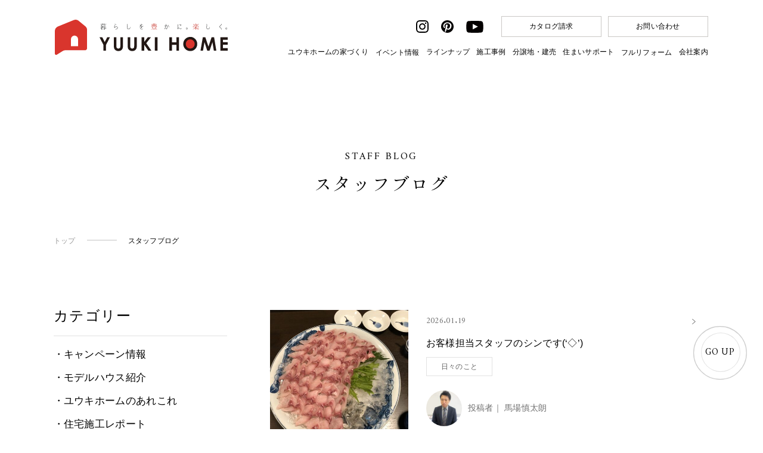

--- FILE ---
content_type: text/html; charset=UTF-8
request_url: https://www.yuuki-fudousan.co.jp/blog/%E5%8F%B0%E9%A2%A810%E5%8F%B7%E3%81%99%E3%81%94%E3%81%8B%E3%81%A3%E3%81%9F%E3%81%A7%E3%81%99%E3%81%AD/
body_size: 19056
content:
<!DOCTYPE html>
<html class="no-js" lang="ja">
<head>
<meta http-equiv="content-type" content="text/html; charset=UTF-8">

<!--======= Metas =======-->
<meta charset="utf-8">
<meta name="author" content="YUUKI HOME">
<meta name="robots" content="index,follow">
<meta http-equiv="content-style-type" content="text/css; charset=UTF-8">
<meta http-equiv="content-script-type" content="text/javascript; charset=UTF-8">
<meta http-equiv="content-language" content="ja">
<meta name="viewport" content="width=device-width, initial-scale=1.0, user-scalable=no">
<meta name="format-detection" content="telephone=no">
	<style>img:is([sizes="auto" i], [sizes^="auto," i]) { contain-intrinsic-size: 3000px 1500px }</style>
	
		<!-- All in One SEO 4.8.9 - aioseo.com -->
		<title>スタッフブログ | 暮らしを豊かに。楽しく。｜長崎佐世保の注文住宅・工務店ユウキホーム</title>
	<meta name="robots" content="max-image-preview:large" />
	<link rel="canonical" href="https://www.yuuki-fudousan.co.jp/blog/%E5%8F%B0%E9%A2%A810%E5%8F%B7%E3%81%99%E3%81%94%E3%81%8B%E3%81%A3%E3%81%9F%E3%81%A7%E3%81%99%E3%81%AD/" />
	<link rel="next" href="https://www.yuuki-fudousan.co.jp/blog/%E5%8F%B0%E9%A2%A810%E5%8F%B7%E3%81%99%E3%81%94%E3%81%8B%E3%81%A3%E3%81%9F%E3%81%A7%E3%81%99%E3%81%AD/page/2/" />
	<meta name="generator" content="All in One SEO (AIOSEO) 4.8.9" />

		<!-- Google tag (gtag.js) -->
<script async src="https://www.googletagmanager.com/gtag/js?id=G-V265M38BYM"></script>
<script>
window.dataLayer = window.dataLayer || [];
function gtag(){dataLayer.push(arguments);}
gtag('js', new Date());

gtag('config', 'G-V265M38BYM');
</script>
		<meta property="og:locale" content="ja_JP" />
		<meta property="og:site_name" content="暮らしを豊かに。楽しく。｜長崎佐世保の注文住宅・工務店ユウキホーム | 長崎・佐世保で注文住宅をお考えなら、デザイン住宅の新築戸建て工務店、ユウキホームへ。自然素材や無垢材にこだわり、平屋や二世帯住宅など幅広いプランに対応しています。新築一戸建て注文住宅ならユウキホームにお任せください。" />
		<meta property="og:type" content="website" />
		<meta property="og:title" content="スタッフブログ | 暮らしを豊かに。楽しく。｜長崎佐世保の注文住宅・工務店ユウキホーム" />
		<meta property="og:url" content="https://www.yuuki-fudousan.co.jp/blog/%E5%8F%B0%E9%A2%A810%E5%8F%B7%E3%81%99%E3%81%94%E3%81%8B%E3%81%A3%E3%81%9F%E3%81%A7%E3%81%99%E3%81%AD/" />
		<meta property="og:image" content="https://www.yuuki-fudousan.co.jp/wp-content/uploads/2024/10/logo.jpg" />
		<meta property="og:image:secure_url" content="https://www.yuuki-fudousan.co.jp/wp-content/uploads/2024/10/logo.jpg" />
		<meta property="og:image:width" content="1200" />
		<meta property="og:image:height" content="630" />
		<meta name="twitter:card" content="summary" />
		<meta name="twitter:title" content="スタッフブログ | 暮らしを豊かに。楽しく。｜長崎佐世保の注文住宅・工務店ユウキホーム" />
		<meta name="twitter:image" content="https://www.yuuki-fudousan.co.jp/wp-content/uploads/2024/10/logo.jpg" />
		<script type="application/ld+json" class="aioseo-schema">
			{"@context":"https:\/\/schema.org","@graph":[{"@type":"BreadcrumbList","@id":"https:\/\/www.yuuki-fudousan.co.jp\/blog\/%E5%8F%B0%E9%A2%A810%E5%8F%B7%E3%81%99%E3%81%94%E3%81%8B%E3%81%A3%E3%81%9F%E3%81%A7%E3%81%99%E3%81%AD\/#breadcrumblist","itemListElement":[{"@type":"ListItem","@id":"https:\/\/www.yuuki-fudousan.co.jp#listItem","position":1,"name":"\u30db\u30fc\u30e0","item":"https:\/\/www.yuuki-fudousan.co.jp","nextItem":{"@type":"ListItem","@id":"https:\/\/www.yuuki-fudousan.co.jp\/blog\/#listItem","name":"\u30a2\u30fc\u30ab\u30a4\u30d6: "}},{"@type":"ListItem","@id":"https:\/\/www.yuuki-fudousan.co.jp\/blog\/#listItem","position":2,"name":"\u30a2\u30fc\u30ab\u30a4\u30d6: ","previousItem":{"@type":"ListItem","@id":"https:\/\/www.yuuki-fudousan.co.jp#listItem","name":"\u30db\u30fc\u30e0"}}]},{"@type":"CollectionPage","@id":"https:\/\/www.yuuki-fudousan.co.jp\/blog\/%E5%8F%B0%E9%A2%A810%E5%8F%B7%E3%81%99%E3%81%94%E3%81%8B%E3%81%A3%E3%81%9F%E3%81%A7%E3%81%99%E3%81%AD\/#collectionpage","url":"https:\/\/www.yuuki-fudousan.co.jp\/blog\/%E5%8F%B0%E9%A2%A810%E5%8F%B7%E3%81%99%E3%81%94%E3%81%8B%E3%81%A3%E3%81%9F%E3%81%A7%E3%81%99%E3%81%AD\/","name":"\u30b9\u30bf\u30c3\u30d5\u30d6\u30ed\u30b0 | \u66ae\u3089\u3057\u3092\u8c4a\u304b\u306b\u3002\u697d\u3057\u304f\u3002\uff5c\u9577\u5d0e\u4f50\u4e16\u4fdd\u306e\u6ce8\u6587\u4f4f\u5b85\u30fb\u5de5\u52d9\u5e97\u30e6\u30a6\u30ad\u30db\u30fc\u30e0","inLanguage":"ja","isPartOf":{"@id":"https:\/\/www.yuuki-fudousan.co.jp\/#website"},"breadcrumb":{"@id":"https:\/\/www.yuuki-fudousan.co.jp\/blog\/%E5%8F%B0%E9%A2%A810%E5%8F%B7%E3%81%99%E3%81%94%E3%81%8B%E3%81%A3%E3%81%9F%E3%81%A7%E3%81%99%E3%81%AD\/#breadcrumblist"}},{"@type":"Organization","@id":"https:\/\/www.yuuki-fudousan.co.jp\/#organization","name":"YUUKI HOME","description":"\u9577\u5d0e\u30fb\u4f50\u4e16\u4fdd\u3067\u6ce8\u6587\u4f4f\u5b85\u3092\u304a\u8003\u3048\u306a\u3089\u3001\u30c7\u30b6\u30a4\u30f3\u4f4f\u5b85\u306e\u65b0\u7bc9\u6238\u5efa\u3066\u5de5\u52d9\u5e97\u3001\u30e6\u30a6\u30ad\u30db\u30fc\u30e0\u3078\u3002\u81ea\u7136\u7d20\u6750\u3084\u7121\u57a2\u6750\u306b\u3053\u3060\u308f\u308a\u3001\u5e73\u5c4b\u3084\u4e8c\u4e16\u5e2f\u4f4f\u5b85\u306a\u3069\u5e45\u5e83\u3044\u30d7\u30e9\u30f3\u306b\u5bfe\u5fdc\u3057\u3066\u3044\u307e\u3059\u3002\u65b0\u7bc9\u4e00\u6238\u5efa\u3066\u6ce8\u6587\u4f4f\u5b85\u306a\u3089\u30e6\u30a6\u30ad\u30db\u30fc\u30e0\u306b\u304a\u4efb\u305b\u304f\u3060\u3055\u3044\u3002","url":"https:\/\/www.yuuki-fudousan.co.jp\/","telephone":"+81956597813","logo":{"@type":"ImageObject","url":"https:\/\/www.yuuki-fudousan.co.jp\/wp-content\/uploads\/2024\/10\/logo.jpg","@id":"https:\/\/www.yuuki-fudousan.co.jp\/blog\/%E5%8F%B0%E9%A2%A810%E5%8F%B7%E3%81%99%E3%81%94%E3%81%8B%E3%81%A3%E3%81%9F%E3%81%A7%E3%81%99%E3%81%AD\/#organizationLogo","width":1200,"height":630},"image":{"@id":"https:\/\/www.yuuki-fudousan.co.jp\/blog\/%E5%8F%B0%E9%A2%A810%E5%8F%B7%E3%81%99%E3%81%94%E3%81%8B%E3%81%A3%E3%81%9F%E3%81%A7%E3%81%99%E3%81%AD\/#organizationLogo"}},{"@type":"WebSite","@id":"https:\/\/www.yuuki-fudousan.co.jp\/#website","url":"https:\/\/www.yuuki-fudousan.co.jp\/","name":"YUUKIHOME","description":"\u9577\u5d0e\u30fb\u4f50\u4e16\u4fdd\u3067\u6ce8\u6587\u4f4f\u5b85\u3092\u304a\u8003\u3048\u306a\u3089\u3001\u30c7\u30b6\u30a4\u30f3\u4f4f\u5b85\u306e\u65b0\u7bc9\u6238\u5efa\u3066\u5de5\u52d9\u5e97\u3001\u30e6\u30a6\u30ad\u30db\u30fc\u30e0\u3078\u3002\u81ea\u7136\u7d20\u6750\u3084\u7121\u57a2\u6750\u306b\u3053\u3060\u308f\u308a\u3001\u5e73\u5c4b\u3084\u4e8c\u4e16\u5e2f\u4f4f\u5b85\u306a\u3069\u5e45\u5e83\u3044\u30d7\u30e9\u30f3\u306b\u5bfe\u5fdc\u3057\u3066\u3044\u307e\u3059\u3002\u65b0\u7bc9\u4e00\u6238\u5efa\u3066\u6ce8\u6587\u4f4f\u5b85\u306a\u3089\u30e6\u30a6\u30ad\u30db\u30fc\u30e0\u306b\u304a\u4efb\u305b\u304f\u3060\u3055\u3044\u3002","inLanguage":"ja","publisher":{"@id":"https:\/\/www.yuuki-fudousan.co.jp\/#organization"}}]}
		</script>
		<!-- All in One SEO -->

<link rel='dns-prefetch' href='//code.jquery.com' />
<link rel='dns-prefetch' href='//use.fontawesome.com' />
<link rel='dns-prefetch' href='//fonts.googleapis.com' />
<script type="text/javascript" id="wpp-js" src="https://www.yuuki-fudousan.co.jp/wp-content/plugins/wordpress-popular-posts/assets/js/wpp.min.js?ver=7.3.6" data-sampling="0" data-sampling-rate="100" data-api-url="https://www.yuuki-fudousan.co.jp/wp-json/wordpress-popular-posts" data-post-id="0" data-token="70821fd6bd" data-lang="0" data-debug="0"></script>
<link rel="alternate" type="application/rss+xml" title="暮らしを豊かに。楽しく。｜長崎佐世保の注文住宅・工務店ユウキホーム &raquo; スタッフブログ フィード" href="https://www.yuuki-fudousan.co.jp/blog/feed/" />
		<!-- This site uses the Google Analytics by MonsterInsights plugin v9.11.1 - Using Analytics tracking - https://www.monsterinsights.com/ -->
		<!-- Note: MonsterInsights is not currently configured on this site. The site owner needs to authenticate with Google Analytics in the MonsterInsights settings panel. -->
					<!-- No tracking code set -->
				<!-- / Google Analytics by MonsterInsights -->
		<script type="text/javascript">
/* <![CDATA[ */
window._wpemojiSettings = {"baseUrl":"https:\/\/s.w.org\/images\/core\/emoji\/16.0.1\/72x72\/","ext":".png","svgUrl":"https:\/\/s.w.org\/images\/core\/emoji\/16.0.1\/svg\/","svgExt":".svg","source":{"concatemoji":"https:\/\/www.yuuki-fudousan.co.jp\/wp-includes\/js\/wp-emoji-release.min.js?ver=6.8.3"}};
/*! This file is auto-generated */
!function(s,n){var o,i,e;function c(e){try{var t={supportTests:e,timestamp:(new Date).valueOf()};sessionStorage.setItem(o,JSON.stringify(t))}catch(e){}}function p(e,t,n){e.clearRect(0,0,e.canvas.width,e.canvas.height),e.fillText(t,0,0);var t=new Uint32Array(e.getImageData(0,0,e.canvas.width,e.canvas.height).data),a=(e.clearRect(0,0,e.canvas.width,e.canvas.height),e.fillText(n,0,0),new Uint32Array(e.getImageData(0,0,e.canvas.width,e.canvas.height).data));return t.every(function(e,t){return e===a[t]})}function u(e,t){e.clearRect(0,0,e.canvas.width,e.canvas.height),e.fillText(t,0,0);for(var n=e.getImageData(16,16,1,1),a=0;a<n.data.length;a++)if(0!==n.data[a])return!1;return!0}function f(e,t,n,a){switch(t){case"flag":return n(e,"\ud83c\udff3\ufe0f\u200d\u26a7\ufe0f","\ud83c\udff3\ufe0f\u200b\u26a7\ufe0f")?!1:!n(e,"\ud83c\udde8\ud83c\uddf6","\ud83c\udde8\u200b\ud83c\uddf6")&&!n(e,"\ud83c\udff4\udb40\udc67\udb40\udc62\udb40\udc65\udb40\udc6e\udb40\udc67\udb40\udc7f","\ud83c\udff4\u200b\udb40\udc67\u200b\udb40\udc62\u200b\udb40\udc65\u200b\udb40\udc6e\u200b\udb40\udc67\u200b\udb40\udc7f");case"emoji":return!a(e,"\ud83e\udedf")}return!1}function g(e,t,n,a){var r="undefined"!=typeof WorkerGlobalScope&&self instanceof WorkerGlobalScope?new OffscreenCanvas(300,150):s.createElement("canvas"),o=r.getContext("2d",{willReadFrequently:!0}),i=(o.textBaseline="top",o.font="600 32px Arial",{});return e.forEach(function(e){i[e]=t(o,e,n,a)}),i}function t(e){var t=s.createElement("script");t.src=e,t.defer=!0,s.head.appendChild(t)}"undefined"!=typeof Promise&&(o="wpEmojiSettingsSupports",i=["flag","emoji"],n.supports={everything:!0,everythingExceptFlag:!0},e=new Promise(function(e){s.addEventListener("DOMContentLoaded",e,{once:!0})}),new Promise(function(t){var n=function(){try{var e=JSON.parse(sessionStorage.getItem(o));if("object"==typeof e&&"number"==typeof e.timestamp&&(new Date).valueOf()<e.timestamp+604800&&"object"==typeof e.supportTests)return e.supportTests}catch(e){}return null}();if(!n){if("undefined"!=typeof Worker&&"undefined"!=typeof OffscreenCanvas&&"undefined"!=typeof URL&&URL.createObjectURL&&"undefined"!=typeof Blob)try{var e="postMessage("+g.toString()+"("+[JSON.stringify(i),f.toString(),p.toString(),u.toString()].join(",")+"));",a=new Blob([e],{type:"text/javascript"}),r=new Worker(URL.createObjectURL(a),{name:"wpTestEmojiSupports"});return void(r.onmessage=function(e){c(n=e.data),r.terminate(),t(n)})}catch(e){}c(n=g(i,f,p,u))}t(n)}).then(function(e){for(var t in e)n.supports[t]=e[t],n.supports.everything=n.supports.everything&&n.supports[t],"flag"!==t&&(n.supports.everythingExceptFlag=n.supports.everythingExceptFlag&&n.supports[t]);n.supports.everythingExceptFlag=n.supports.everythingExceptFlag&&!n.supports.flag,n.DOMReady=!1,n.readyCallback=function(){n.DOMReady=!0}}).then(function(){return e}).then(function(){var e;n.supports.everything||(n.readyCallback(),(e=n.source||{}).concatemoji?t(e.concatemoji):e.wpemoji&&e.twemoji&&(t(e.twemoji),t(e.wpemoji)))}))}((window,document),window._wpemojiSettings);
/* ]]> */
</script>
<link rel='stylesheet' id='css_style-css' href='https://www.yuuki-fudousan.co.jp/wp-content/themes/mgm_yuukihome/style.css?ver=20170807a&#038;2024' type='text/css' media='all' />
<link rel='stylesheet' id='css_bootstrap-css' href='https://www.yuuki-fudousan.co.jp/wp-content/themes/mgm_yuukihome/css/bootstrap.min.css?ver=20170807f' type='text/css' media='all' />
<link rel='stylesheet' id='css_header-css' href='https://www.yuuki-fudousan.co.jp/wp-content/themes/mgm_yuukihome/css/header.css?20241115b&#038;ver=20240315a' type='text/css' media='all' />
<link rel='stylesheet' id='css_slick-css' href='https://www.yuuki-fudousan.co.jp/wp-content/themes/mgm_yuukihome/css/slick.css?ver=20170827' type='text/css' media='all' />
<link rel='stylesheet' id='css_footer-css' href='https://www.yuuki-fudousan.co.jp/wp-content/themes/mgm_yuukihome/css/footer.css?20250523a&#038;ver=20240315a' type='text/css' media='all' />
<link rel='stylesheet' id='css_contents-css' href='https://www.yuuki-fudousan.co.jp/wp-content/themes/mgm_yuukihome/css/contents.css?20250909&#038;ver=20240315a' type='text/css' media='all' />
<link rel='stylesheet' id='css_main-css' href='https://www.yuuki-fudousan.co.jp/wp-content/themes/mgm_yuukihome/css/main.css?20241115&#038;ver=20240315a' type='text/css' media='all' />
<link rel='stylesheet' id='css_ngn_effect-css' href='https://www.yuuki-fudousan.co.jp/wp-content/themes/mgm_yuukihome/css/mgm-effect.css?ver=20170827' type='text/css' media='all' />
<link rel='stylesheet' id='css_webicon-css' href='https://use.fontawesome.com/releases/v6.3.0/css/all.css?ver=20170827' type='text/css' media='all' />
<link rel='stylesheet' id='css_webfont-css' href='https://fonts.googleapis.com/css2?family=Amiri&#038;family=Shippori+Mincho&#038;family=Heebo:wght@300&#038;display=swap%20rel=stylesheet' type='text/css' media='all' />
<style id='wp-emoji-styles-inline-css' type='text/css'>

	img.wp-smiley, img.emoji {
		display: inline !important;
		border: none !important;
		box-shadow: none !important;
		height: 1em !important;
		width: 1em !important;
		margin: 0 0.07em !important;
		vertical-align: -0.1em !important;
		background: none !important;
		padding: 0 !important;
	}
</style>
<link rel='stylesheet' id='wp-block-library-css' href='https://www.yuuki-fudousan.co.jp/wp-includes/css/dist/block-library/style.min.css?ver=6.8.3' type='text/css' media='all' />
<style id='classic-theme-styles-inline-css' type='text/css'>
/*! This file is auto-generated */
.wp-block-button__link{color:#fff;background-color:#32373c;border-radius:9999px;box-shadow:none;text-decoration:none;padding:calc(.667em + 2px) calc(1.333em + 2px);font-size:1.125em}.wp-block-file__button{background:#32373c;color:#fff;text-decoration:none}
</style>
<link rel='stylesheet' id='wp-components-css' href='https://www.yuuki-fudousan.co.jp/wp-includes/css/dist/components/style.min.css?ver=6.8.3' type='text/css' media='all' />
<link rel='stylesheet' id='wp-preferences-css' href='https://www.yuuki-fudousan.co.jp/wp-includes/css/dist/preferences/style.min.css?ver=6.8.3' type='text/css' media='all' />
<link rel='stylesheet' id='wp-block-editor-css' href='https://www.yuuki-fudousan.co.jp/wp-includes/css/dist/block-editor/style.min.css?ver=6.8.3' type='text/css' media='all' />
<link rel='stylesheet' id='wp-reusable-blocks-css' href='https://www.yuuki-fudousan.co.jp/wp-includes/css/dist/reusable-blocks/style.min.css?ver=6.8.3' type='text/css' media='all' />
<link rel='stylesheet' id='wp-patterns-css' href='https://www.yuuki-fudousan.co.jp/wp-includes/css/dist/patterns/style.min.css?ver=6.8.3' type='text/css' media='all' />
<link rel='stylesheet' id='wp-editor-css' href='https://www.yuuki-fudousan.co.jp/wp-includes/css/dist/editor/style.min.css?ver=6.8.3' type='text/css' media='all' />
<link rel='stylesheet' id='block-robo-gallery-style-css-css' href='https://www.yuuki-fudousan.co.jp/wp-content/plugins/robo-gallery/includes/extensions/block/dist/blocks.style.build.css?ver=5.1.0' type='text/css' media='all' />
<style id='global-styles-inline-css' type='text/css'>
:root{--wp--preset--aspect-ratio--square: 1;--wp--preset--aspect-ratio--4-3: 4/3;--wp--preset--aspect-ratio--3-4: 3/4;--wp--preset--aspect-ratio--3-2: 3/2;--wp--preset--aspect-ratio--2-3: 2/3;--wp--preset--aspect-ratio--16-9: 16/9;--wp--preset--aspect-ratio--9-16: 9/16;--wp--preset--color--black: #000000;--wp--preset--color--cyan-bluish-gray: #abb8c3;--wp--preset--color--white: #ffffff;--wp--preset--color--pale-pink: #f78da7;--wp--preset--color--vivid-red: #cf2e2e;--wp--preset--color--luminous-vivid-orange: #ff6900;--wp--preset--color--luminous-vivid-amber: #fcb900;--wp--preset--color--light-green-cyan: #7bdcb5;--wp--preset--color--vivid-green-cyan: #00d084;--wp--preset--color--pale-cyan-blue: #8ed1fc;--wp--preset--color--vivid-cyan-blue: #0693e3;--wp--preset--color--vivid-purple: #9b51e0;--wp--preset--gradient--vivid-cyan-blue-to-vivid-purple: linear-gradient(135deg,rgba(6,147,227,1) 0%,rgb(155,81,224) 100%);--wp--preset--gradient--light-green-cyan-to-vivid-green-cyan: linear-gradient(135deg,rgb(122,220,180) 0%,rgb(0,208,130) 100%);--wp--preset--gradient--luminous-vivid-amber-to-luminous-vivid-orange: linear-gradient(135deg,rgba(252,185,0,1) 0%,rgba(255,105,0,1) 100%);--wp--preset--gradient--luminous-vivid-orange-to-vivid-red: linear-gradient(135deg,rgba(255,105,0,1) 0%,rgb(207,46,46) 100%);--wp--preset--gradient--very-light-gray-to-cyan-bluish-gray: linear-gradient(135deg,rgb(238,238,238) 0%,rgb(169,184,195) 100%);--wp--preset--gradient--cool-to-warm-spectrum: linear-gradient(135deg,rgb(74,234,220) 0%,rgb(151,120,209) 20%,rgb(207,42,186) 40%,rgb(238,44,130) 60%,rgb(251,105,98) 80%,rgb(254,248,76) 100%);--wp--preset--gradient--blush-light-purple: linear-gradient(135deg,rgb(255,206,236) 0%,rgb(152,150,240) 100%);--wp--preset--gradient--blush-bordeaux: linear-gradient(135deg,rgb(254,205,165) 0%,rgb(254,45,45) 50%,rgb(107,0,62) 100%);--wp--preset--gradient--luminous-dusk: linear-gradient(135deg,rgb(255,203,112) 0%,rgb(199,81,192) 50%,rgb(65,88,208) 100%);--wp--preset--gradient--pale-ocean: linear-gradient(135deg,rgb(255,245,203) 0%,rgb(182,227,212) 50%,rgb(51,167,181) 100%);--wp--preset--gradient--electric-grass: linear-gradient(135deg,rgb(202,248,128) 0%,rgb(113,206,126) 100%);--wp--preset--gradient--midnight: linear-gradient(135deg,rgb(2,3,129) 0%,rgb(40,116,252) 100%);--wp--preset--font-size--small: 13px;--wp--preset--font-size--medium: 20px;--wp--preset--font-size--large: 36px;--wp--preset--font-size--x-large: 42px;--wp--preset--spacing--20: 0.44rem;--wp--preset--spacing--30: 0.67rem;--wp--preset--spacing--40: 1rem;--wp--preset--spacing--50: 1.5rem;--wp--preset--spacing--60: 2.25rem;--wp--preset--spacing--70: 3.38rem;--wp--preset--spacing--80: 5.06rem;--wp--preset--shadow--natural: 6px 6px 9px rgba(0, 0, 0, 0.2);--wp--preset--shadow--deep: 12px 12px 50px rgba(0, 0, 0, 0.4);--wp--preset--shadow--sharp: 6px 6px 0px rgba(0, 0, 0, 0.2);--wp--preset--shadow--outlined: 6px 6px 0px -3px rgba(255, 255, 255, 1), 6px 6px rgba(0, 0, 0, 1);--wp--preset--shadow--crisp: 6px 6px 0px rgba(0, 0, 0, 1);}:where(.is-layout-flex){gap: 0.5em;}:where(.is-layout-grid){gap: 0.5em;}body .is-layout-flex{display: flex;}.is-layout-flex{flex-wrap: wrap;align-items: center;}.is-layout-flex > :is(*, div){margin: 0;}body .is-layout-grid{display: grid;}.is-layout-grid > :is(*, div){margin: 0;}:where(.wp-block-columns.is-layout-flex){gap: 2em;}:where(.wp-block-columns.is-layout-grid){gap: 2em;}:where(.wp-block-post-template.is-layout-flex){gap: 1.25em;}:where(.wp-block-post-template.is-layout-grid){gap: 1.25em;}.has-black-color{color: var(--wp--preset--color--black) !important;}.has-cyan-bluish-gray-color{color: var(--wp--preset--color--cyan-bluish-gray) !important;}.has-white-color{color: var(--wp--preset--color--white) !important;}.has-pale-pink-color{color: var(--wp--preset--color--pale-pink) !important;}.has-vivid-red-color{color: var(--wp--preset--color--vivid-red) !important;}.has-luminous-vivid-orange-color{color: var(--wp--preset--color--luminous-vivid-orange) !important;}.has-luminous-vivid-amber-color{color: var(--wp--preset--color--luminous-vivid-amber) !important;}.has-light-green-cyan-color{color: var(--wp--preset--color--light-green-cyan) !important;}.has-vivid-green-cyan-color{color: var(--wp--preset--color--vivid-green-cyan) !important;}.has-pale-cyan-blue-color{color: var(--wp--preset--color--pale-cyan-blue) !important;}.has-vivid-cyan-blue-color{color: var(--wp--preset--color--vivid-cyan-blue) !important;}.has-vivid-purple-color{color: var(--wp--preset--color--vivid-purple) !important;}.has-black-background-color{background-color: var(--wp--preset--color--black) !important;}.has-cyan-bluish-gray-background-color{background-color: var(--wp--preset--color--cyan-bluish-gray) !important;}.has-white-background-color{background-color: var(--wp--preset--color--white) !important;}.has-pale-pink-background-color{background-color: var(--wp--preset--color--pale-pink) !important;}.has-vivid-red-background-color{background-color: var(--wp--preset--color--vivid-red) !important;}.has-luminous-vivid-orange-background-color{background-color: var(--wp--preset--color--luminous-vivid-orange) !important;}.has-luminous-vivid-amber-background-color{background-color: var(--wp--preset--color--luminous-vivid-amber) !important;}.has-light-green-cyan-background-color{background-color: var(--wp--preset--color--light-green-cyan) !important;}.has-vivid-green-cyan-background-color{background-color: var(--wp--preset--color--vivid-green-cyan) !important;}.has-pale-cyan-blue-background-color{background-color: var(--wp--preset--color--pale-cyan-blue) !important;}.has-vivid-cyan-blue-background-color{background-color: var(--wp--preset--color--vivid-cyan-blue) !important;}.has-vivid-purple-background-color{background-color: var(--wp--preset--color--vivid-purple) !important;}.has-black-border-color{border-color: var(--wp--preset--color--black) !important;}.has-cyan-bluish-gray-border-color{border-color: var(--wp--preset--color--cyan-bluish-gray) !important;}.has-white-border-color{border-color: var(--wp--preset--color--white) !important;}.has-pale-pink-border-color{border-color: var(--wp--preset--color--pale-pink) !important;}.has-vivid-red-border-color{border-color: var(--wp--preset--color--vivid-red) !important;}.has-luminous-vivid-orange-border-color{border-color: var(--wp--preset--color--luminous-vivid-orange) !important;}.has-luminous-vivid-amber-border-color{border-color: var(--wp--preset--color--luminous-vivid-amber) !important;}.has-light-green-cyan-border-color{border-color: var(--wp--preset--color--light-green-cyan) !important;}.has-vivid-green-cyan-border-color{border-color: var(--wp--preset--color--vivid-green-cyan) !important;}.has-pale-cyan-blue-border-color{border-color: var(--wp--preset--color--pale-cyan-blue) !important;}.has-vivid-cyan-blue-border-color{border-color: var(--wp--preset--color--vivid-cyan-blue) !important;}.has-vivid-purple-border-color{border-color: var(--wp--preset--color--vivid-purple) !important;}.has-vivid-cyan-blue-to-vivid-purple-gradient-background{background: var(--wp--preset--gradient--vivid-cyan-blue-to-vivid-purple) !important;}.has-light-green-cyan-to-vivid-green-cyan-gradient-background{background: var(--wp--preset--gradient--light-green-cyan-to-vivid-green-cyan) !important;}.has-luminous-vivid-amber-to-luminous-vivid-orange-gradient-background{background: var(--wp--preset--gradient--luminous-vivid-amber-to-luminous-vivid-orange) !important;}.has-luminous-vivid-orange-to-vivid-red-gradient-background{background: var(--wp--preset--gradient--luminous-vivid-orange-to-vivid-red) !important;}.has-very-light-gray-to-cyan-bluish-gray-gradient-background{background: var(--wp--preset--gradient--very-light-gray-to-cyan-bluish-gray) !important;}.has-cool-to-warm-spectrum-gradient-background{background: var(--wp--preset--gradient--cool-to-warm-spectrum) !important;}.has-blush-light-purple-gradient-background{background: var(--wp--preset--gradient--blush-light-purple) !important;}.has-blush-bordeaux-gradient-background{background: var(--wp--preset--gradient--blush-bordeaux) !important;}.has-luminous-dusk-gradient-background{background: var(--wp--preset--gradient--luminous-dusk) !important;}.has-pale-ocean-gradient-background{background: var(--wp--preset--gradient--pale-ocean) !important;}.has-electric-grass-gradient-background{background: var(--wp--preset--gradient--electric-grass) !important;}.has-midnight-gradient-background{background: var(--wp--preset--gradient--midnight) !important;}.has-small-font-size{font-size: var(--wp--preset--font-size--small) !important;}.has-medium-font-size{font-size: var(--wp--preset--font-size--medium) !important;}.has-large-font-size{font-size: var(--wp--preset--font-size--large) !important;}.has-x-large-font-size{font-size: var(--wp--preset--font-size--x-large) !important;}
:where(.wp-block-post-template.is-layout-flex){gap: 1.25em;}:where(.wp-block-post-template.is-layout-grid){gap: 1.25em;}
:where(.wp-block-columns.is-layout-flex){gap: 2em;}:where(.wp-block-columns.is-layout-grid){gap: 2em;}
:root :where(.wp-block-pullquote){font-size: 1.5em;line-height: 1.6;}
</style>
<link rel='stylesheet' id='contact-form-7-css' href='https://www.yuuki-fudousan.co.jp/wp-content/plugins/contact-form-7/includes/css/styles.css?ver=6.1.2' type='text/css' media='all' />
<link rel='stylesheet' id='cf7msm_styles-css' href='https://www.yuuki-fudousan.co.jp/wp-content/plugins/contact-form-7-multi-step-module/resources/cf7msm.css?ver=4.4.4' type='text/css' media='all' />
<link rel='stylesheet' id='contact-form-7-confirm-css' href='https://www.yuuki-fudousan.co.jp/wp-content/plugins/contact-form-7-add-confirm/includes/css/styles.css?ver=5.1' type='text/css' media='all' />
<link rel='stylesheet' id='wpdp-style2-css' href='https://www.yuuki-fudousan.co.jp/wp-content/plugins/wp-datepicker/css/front-styles.css?t=1768940021&#038;ver=6.8.3' type='text/css' media='all' />
<link rel='stylesheet' id='wpdp-style3-css' href='https://www.yuuki-fudousan.co.jp/wp-content/plugins/wp-datepicker/css/jquery-ui.css?ver=6.8.3' type='text/css' media='all' />
<link rel='stylesheet' id='wpcf7-redirect-script-frontend-css' href='https://www.yuuki-fudousan.co.jp/wp-content/plugins/wpcf7-redirect/build/assets/frontend-script.css?ver=2c532d7e2be36f6af233' type='text/css' media='all' />
<link rel='stylesheet' id='wc-shortcodes-style-css' href='https://www.yuuki-fudousan.co.jp/wp-content/plugins/wc-shortcodes/public/assets/css/style.css?ver=3.46' type='text/css' media='all' />
<link rel='stylesheet' id='wordpress-popular-posts-css-css' href='https://www.yuuki-fudousan.co.jp/wp-content/plugins/wordpress-popular-posts/assets/css/wpp.css?ver=7.3.6' type='text/css' media='all' />
<link rel='stylesheet' id='fancybox-css' href='https://www.yuuki-fudousan.co.jp/wp-content/plugins/easy-fancybox/fancybox/1.5.4/jquery.fancybox.min.css?ver=6.8.3' type='text/css' media='screen' />
<style id='fancybox-inline-css' type='text/css'>
#fancybox-outer{background:#ffffff}#fancybox-content{background:#ffffff;border-color:#ffffff;color:#000000;}#fancybox-title,#fancybox-title-float-main{color:#fff}
</style>
<link rel='stylesheet' id='wp-pagenavi-css' href='https://www.yuuki-fudousan.co.jp/wp-content/plugins/wp-pagenavi/pagenavi-css.css?ver=2.70' type='text/css' media='all' />
<link rel='stylesheet' id='aurora-heatmap-css' href='https://www.yuuki-fudousan.co.jp/wp-content/plugins/aurora-heatmap/style.css?ver=1.7.1' type='text/css' media='all' />
<link rel='stylesheet' id='tablepress-default-css' href='https://www.yuuki-fudousan.co.jp/wp-content/plugins/tablepress/css/build/default.css?ver=3.2.5' type='text/css' media='all' />
<link rel='stylesheet' id='cf7cf-style-css' href='https://www.yuuki-fudousan.co.jp/wp-content/plugins/cf7-conditional-fields/style.css?ver=2.6.4' type='text/css' media='all' />
<link rel='stylesheet' id='wordpresscanvas-font-awesome-css' href='https://www.yuuki-fudousan.co.jp/wp-content/plugins/wc-shortcodes/public/assets/css/font-awesome.min.css?ver=4.7.0' type='text/css' media='all' />
<!--n2css--><!--n2js--><script type="text/javascript" src="https://code.jquery.com/jquery-3.1.0.min.js?ver=20170807" id="jquery-js"></script>
<script type="text/javascript" src="https://www.yuuki-fudousan.co.jp/wp-includes/js/jquery/ui/core.min.js?ver=1.13.3" id="jquery-ui-core-js"></script>
<script type="text/javascript" src="https://www.yuuki-fudousan.co.jp/wp-includes/js/jquery/ui/datepicker.min.js?ver=1.13.3" id="jquery-ui-datepicker-js"></script>
<script type="text/javascript" id="jquery-ui-datepicker-js-after">
/* <![CDATA[ */
jQuery(function(jQuery){jQuery.datepicker.setDefaults({"closeText":"\u9589\u3058\u308b","currentText":"\u4eca\u65e5","monthNames":["1\u6708","2\u6708","3\u6708","4\u6708","5\u6708","6\u6708","7\u6708","8\u6708","9\u6708","10\u6708","11\u6708","12\u6708"],"monthNamesShort":["1\u6708","2\u6708","3\u6708","4\u6708","5\u6708","6\u6708","7\u6708","8\u6708","9\u6708","10\u6708","11\u6708","12\u6708"],"nextText":"\u6b21","prevText":"\u524d","dayNames":["\u65e5\u66dc\u65e5","\u6708\u66dc\u65e5","\u706b\u66dc\u65e5","\u6c34\u66dc\u65e5","\u6728\u66dc\u65e5","\u91d1\u66dc\u65e5","\u571f\u66dc\u65e5"],"dayNamesShort":["\u65e5","\u6708","\u706b","\u6c34","\u6728","\u91d1","\u571f"],"dayNamesMin":["\u65e5","\u6708","\u706b","\u6c34","\u6728","\u91d1","\u571f"],"dateFormat":"yy\u5e74mm\u6708d\u65e5","firstDay":1,"isRTL":false});});
/* ]]> */
</script>
<script type="text/javascript" id="wpdp-scripts2-js-extra">
/* <![CDATA[ */
var wpdp_obj = {"nonce":"21631560b4","wpml_current_language":null};
/* ]]> */
</script>
<script type="text/javascript" src="https://www.yuuki-fudousan.co.jp/wp-content/plugins/wp-datepicker/js/scripts-front.js?ver=6.8.3" id="wpdp-scripts2-js"></script>
<script type="text/javascript" src="https://www.yuuki-fudousan.co.jp/wp-content/plugins/wp-datepicker/js/i18n/datepicker-ja.js?ver=6.8.3" id="wpdp-13824-i18n-js"></script>
<script type="text/javascript" src="https://www.yuuki-fudousan.co.jp/wp-content/themes/mgm_yuukihome/js/bootstrap.bundle.min.js?ver=20170807a" id="js_bootstrap-js"></script>
<script type="text/javascript" id="aurora-heatmap-js-extra">
/* <![CDATA[ */
var aurora_heatmap = {"_mode":"reporter","ajax_url":"https:\/\/www.yuuki-fudousan.co.jp\/wp-admin\/admin-ajax.php","action":"aurora_heatmap","reports":"click_pc,click_mobile","debug":"0","ajax_delay_time":"3000","ajax_interval":"10","ajax_bulk":null};
/* ]]> */
</script>
<script type="text/javascript" src="https://www.yuuki-fudousan.co.jp/wp-content/plugins/aurora-heatmap/js/aurora-heatmap.min.js?ver=1.7.1" id="aurora-heatmap-js"></script>
<link rel="https://api.w.org/" href="https://www.yuuki-fudousan.co.jp/wp-json/" /><link rel="EditURI" type="application/rsd+xml" title="RSD" href="https://www.yuuki-fudousan.co.jp/xmlrpc.php?rsd" />
<!-- Favicon Rotator -->
<!-- End Favicon Rotator -->
		<script type="text/javascript">
				(function(c,l,a,r,i,t,y){
					c[a]=c[a]||function(){(c[a].q=c[a].q||[]).push(arguments)};t=l.createElement(r);t.async=1;
					t.src="https://www.clarity.ms/tag/"+i+"?ref=wordpress";y=l.getElementsByTagName(r)[0];y.parentNode.insertBefore(t,y);
				})(window, document, "clarity", "script", "ob8qpykwo1");
		</script>
		<link rel="llms-sitemap" href="https://www.yuuki-fudousan.co.jp/llms.txt" />
            <style id="wpp-loading-animation-styles">@-webkit-keyframes bgslide{from{background-position-x:0}to{background-position-x:-200%}}@keyframes bgslide{from{background-position-x:0}to{background-position-x:-200%}}.wpp-widget-block-placeholder,.wpp-shortcode-placeholder{margin:0 auto;width:60px;height:3px;background:#dd3737;background:linear-gradient(90deg,#dd3737 0%,#571313 10%,#dd3737 100%);background-size:200% auto;border-radius:3px;-webkit-animation:bgslide 1s infinite linear;animation:bgslide 1s infinite linear}</style>
            <link rel="icon" href="https://www.yuuki-fudousan.co.jp/wp-content/uploads/2024/09/cropped-favicon-32x32.jpg" sizes="32x32" />
<link rel="icon" href="https://www.yuuki-fudousan.co.jp/wp-content/uploads/2024/09/cropped-favicon-192x192.jpg" sizes="192x192" />
<link rel="apple-touch-icon" href="https://www.yuuki-fudousan.co.jp/wp-content/uploads/2024/09/cropped-favicon-180x180.jpg" />
<meta name="msapplication-TileImage" content="https://www.yuuki-fudousan.co.jp/wp-content/uploads/2024/09/cropped-favicon-270x270.jpg" />
</head>
<body data-rsssl=1>
<!--======= header =======-->
<div id="headertop"class="header_page">
  <header id="header">
        <p  class="scroll_logo scroll_logo_page"> <a href="https://www.yuuki-fudousan.co.jp"><img src="https://www.yuuki-fudousan.co.jp/wp-content/themes/mgm_yuukihome/images/logo_white.svg" alt="YUUKI HOME" /></a> </p>
        <div class="pc_navi_center">
      <nav id="gNav">
        <ul class="navi">
          <li class="navi_list_dwon"><a class="navi_list_dwon_heding header_navi_txt">ユウキホームの家づくり</a>
            <div class="header__sub-menu header__sub-menu01">
              <div class="header__sub-menu_inner">
                <p class="header__sub-menu_head j_font">ユウキホームの家づくり</p>
                <div class="header__sub-menu_list">
                  <ul>
                    <li> <a href="https://www.yuuki-fudousan.co.jp/concept/" class="header__sub-menu_item">
                      <div class="header__sub-menu_img zoom"> <img src="https://www.yuuki-fudousan.co.jp/wp-content/themes/mgm_yuukihome/images/toggle_head01_img01.jpg" alt="私たちの想い" /> </div>
                      <p class="header__sub-menu_title j_font"><span class="e_font">CONCEPT</span>私たちの想い</p>
                      </a> </li>
                    <li> <a href="https://www.yuuki-fudousan.co.jp/flow/" class="header__sub-menu_item">
                      <div class="header__sub-menu_img zoom"> <img src="https://www.yuuki-fudousan.co.jp/wp-content/themes/mgm_yuukihome/images/toggle_head01_img02.jpg" alt="家づくりの流れ" /> </div>
                      <p class="header__sub-menu_title j_font"><span class="e_font">FLOW</span>家づくりの流れ</p>
                      </a> </li>
                    <li> <a href="https://www.yuuki-fudousan.co.jp/spec/" class="header__sub-menu_item">
                      <div class="header__sub-menu_img zoom"> <img src="https://www.yuuki-fudousan.co.jp/wp-content/themes/mgm_yuukihome/images/toggle_head01_img03.jpg" alt="住宅性能" /> </div>
                      <p class="header__sub-menu_title j_font"><span class="e_font">SPEC</span>住宅性能</p>
                      </a> </li>
                    <li> <a href="https://www.yuuki-fudousan.co.jp/security/" class="header__sub-menu_item">
                      <div class="header__sub-menu_img zoom"> <img src="https://www.yuuki-fudousan.co.jp/wp-content/themes/mgm_yuukihome/images/toggle_head01_img04.jpg" alt="安心・安全" /> </div>
                      <p class="header__sub-menu_title j_font"><span class="e_font">SECURITY</span>安心・安全</p>
                      </a> </li>
                    <li> <a href="https://www.yuuki-fudousan.co.jp/maintenance/" class="header__sub-menu_item">
                      <div class="header__sub-menu_img zoom"> <img src="https://www.yuuki-fudousan.co.jp/wp-content/themes/mgm_yuukihome/images/toggle_head01_img05.jpg" alt="アフターメンテナンス" /> </div>
                      <p class="header__sub-menu_title j_font"><span class="e_font">MAINTENANCE</span>アフターメンテナンス</p>
                      </a> </li>
                  </ul>
                </div>
              </div>
            </div>
          </li>
          <li><a href="https://www.yuuki-fudousan.co.jp/event/" class="header_navi_txt">イベント情報</a> </li>
          <li class="navi_list_dwon navi_list_dwon02"><a class="navi_list_dwon_heding navi_list_dwon_heding02 header_navi_txt">ラインナップ</a>
            <div class="header__sub-menu header__sub-menu02">
              <div class="header__sub-menu_inner header__sub-menu_inner02">
                <p class="header__sub-menu_link"><a href="https://www.yuuki-fudousan.co.jp/lineup/" class="header__sub-menu_linktxt">ラインナップ一覧</a></p>
                <p class="header__sub-menu_head j_font">選べる家づくり</p>
                <div class="header__sub-menu_list_rowbox">
                  <div class="header__sub-menu_list">
                    <ul>
                      <li> <a href="https://www.yuuki-fudousan.co.jp/designhouse/" class="header__sub-menu_item">
                        <div class="header__sub-menu_img zoom"> <img src="https://www.yuuki-fudousan.co.jp/wp-content/themes/mgm_yuukihome/images/toggle_head02_img01.jpg" alt="自由設計の注文住宅" /> </div>
                        <p class="header__sub-menu_title j_font"><span class="e_font">FREE DESIGN</span>自由設計の注文住宅</p>
                        </a> </li>
                      <li> <a href="https://www.yuuki-fudousan.co.jp/customhouse/" class="header__sub-menu_item">
                        <div class="header__sub-menu_img zoom"> <img src="https://www.yuuki-fudousan.co.jp/wp-content/themes/mgm_yuukihome/images/toggle_head02_img02.jpg" alt="プランから選ぶ注文住宅" /> </div>
                        <p class="header__sub-menu_title j_font"><span class="e_font">SELECT & CUSTOM</span>プランから選ぶ注文住宅</p>
                        </a> </li>
                    </ul>
                  </div>
                  <div class="header__sub-menu_list_downside">
                    <p class="header__sub-menu_head j_font">スタイルを選ぶ</p>
                    <div class="header__sub-menu_list">
                      <ul>
                        <li> <a href="https://www.yuuki-fudousan.co.jp/style01/" class="header__sub-menu_item">
                          <div class="header__sub-menu_img zoom"> <img src="https://www.yuuki-fudousan.co.jp/wp-content/themes/mgm_yuukihome/images/toggle_head02_img03.jpg" alt="ナチュラル" /> </div>
                          <p class="header__sub-menu_title j_font"><span class="e_font">NATURAL</span>ナチュラル</p>
                          </a> </li>
                        <li> <a href="https://www.yuuki-fudousan.co.jp/style02/" class="header__sub-menu_item">
                          <div class="header__sub-menu_img zoom"> <img src="https://www.yuuki-fudousan.co.jp/wp-content/themes/mgm_yuukihome/images/toggle_head02_img04.jpg" alt="和モダン" /> </div>
                          <p class="header__sub-menu_title j_font"><span class="e_font">JAPANESE MODERN</span>和モダン</p>
                          </a> </li>
                        <li> <a href="https://www.yuuki-fudousan.co.jp/style03/" class="header__sub-menu_item">
                          <div class="header__sub-menu_img zoom"> <img src="https://www.yuuki-fudousan.co.jp/wp-content/themes/mgm_yuukihome/images/toggle_head02_img05.jpg" alt="ブルックリン" /> </div>
                          <p class="header__sub-menu_title j_font"><span class="e_font">BROOKLYN</span>ブルックリン</p>
                          </a> </li>
                        <li> <a href="https://www.yuuki-fudousan.co.jp/style04/" class="header__sub-menu_item">
                          <div class="header__sub-menu_img zoom"> <img src="https://www.yuuki-fudousan.co.jp/wp-content/themes/mgm_yuukihome/images/toggle_head02_img06.jpg" alt="和モダン" /> </div>
                          <p class="header__sub-menu_title j_font"><span class="e_font">COUNTRY</span>カントリー</p>
                          </a> </li>
                      </ul>
                    </div>
                  </div>
                </div>
              </div>
            </div>
          </li>
          <li class="navi_list_dwon"><a class="navi_list_dwon_heding header_navi_txt">施工事例</a>
            <div class="header__sub-menu header__sub-menu03">
              <div class="header__sub-menu_inner">
                <p class="header__sub-menu_head j_font">施工事例</p>
                <div class="header__sub-menu_list">
                  <ul>
                    <li> <a href="https://www.yuuki-fudousan.co.jp/works/" class="header__sub-menu_item">
                      <div class="header__sub-menu_img zoom"> <img src="https://www.yuuki-fudousan.co.jp/wp-content/themes/mgm_yuukihome/images/toggle_head03_img01.jpg" alt="施工事例" /> </div>
                      <p class="header__sub-menu_title j_font"><span class="e_font">WORKS</span>施工事例</p>
                      </a> </li>
                    <li> <a href="https://www.yuuki-fudousan.co.jp/voice/" class="header__sub-menu_item">
                      <div class="header__sub-menu_img zoom"> <img src="https://www.yuuki-fudousan.co.jp/wp-content/themes/mgm_yuukihome/images/toggle_head03_img02.jpg" alt="お施主様の声" /> </div>
                      <p class="header__sub-menu_title j_font"><span class="e_font">INTERVIEW</span>お施主様の声</p>
                      </a> </li>
                  </ul>
                </div>
              </div>
            </div>
          </li>
          <li class="navi_list_dwon"><a class="navi_list_dwon_heding header_navi_txt">分譲地・建売</a>
            <div class="header__sub-menu header__sub-menu04">
              <div class="header__sub-menu_inner">
                <p class="header__sub-menu_head j_font">分譲地・建売</p>
                <div class="header__sub-menu_list">
                  <ul>
                    <li> <a href="https://www.yuuki-fudousan.co.jp/estate/" class="header__sub-menu_item">
                      <div class="header__sub-menu_img zoom"> <img src="https://www.yuuki-fudousan.co.jp/wp-content/themes/mgm_yuukihome/images/toggle_head04_img01.jpg" alt="分譲地／分譲建売住宅" /> </div>
                      <p class="header__sub-menu_title j_font"><span class="e_font">REAL ESTATE</span>分譲地／分譲建売住宅</p>
                      </a> </li>
                    <li> <a href="https://www.yuuki-fudousan.co.jp/hanataka/" class="header__sub-menu_item">
                      <div class="header__sub-menu_img zoom"> <img src="https://www.yuuki-fudousan.co.jp/wp-content/themes/mgm_yuukihome/images/toggle_head04_img02.jpg" alt="グランドベルクシティ花高" /> </div>
                      <p class="header__sub-menu_title j_font"><span class="e_font">HANATAKA</span>グランドベルクシティ花高</p>
                      </a> </li>
                  </ul>
                </div>
              </div>
            </div>
          </li>
          <li class="navi_list_dwon"><a class="navi_list_dwon_heding header_navi_txt">住まいサポート</a>
            <div class="header__sub-menu header__sub-menu05">
              <div class="header__sub-menu_inner">
                <p class="header__sub-menu_head j_font">住まいサポート</p>
                <div class="header__sub-menu_list">
                  <ul>
                    <!--<li> <a href="https://www.yuuki-fudousan.co.jp/soudan/" class="header__sub-menu_item">
                      <div class="header__sub-menu_img zoom"> <img src="https://www.yuuki-fudousan.co.jp/wp-content/themes/mgm_yuukihome/images/toggle_head05_img01.jpg" alt="無料FP相談" /> </div>
                      <p class="header__sub-menu_title j_font"><span class="e_font">FINANCIAL</span>無料FP相談</p>
                      </a> </li>-->
                    <li> <a href="https://www.yuuki-fudousan.co.jp/magazine/" class="header__sub-menu_item">
                      <div class="header__sub-menu_img zoom"> <img src="https://www.yuuki-fudousan.co.jp/wp-content/themes/mgm_yuukihome/images/toggle_head05_img02.jpg?20240927" alt="住まいとお金のお役立ちマガジン" /> </div>
                      <p class="header__sub-menu_title j_font"><span class="e_font">MAGAZINE</span>住まいとお金の<br>
                        お役立ちマガジン</p>
                      </a> </li>
                    <li> <a href="https://www.yuuki-fudousan.co.jp/faq/" class="header__sub-menu_item">
                      <div class="header__sub-menu_img zoom"> <img src="https://www.yuuki-fudousan.co.jp/wp-content/themes/mgm_yuukihome/images/toggle_head05_img03.jpg" alt="よくあるご質問" /> </div>
                      <p class="header__sub-menu_title j_font"><span class="e_font">FAQ</span>よくあるご質問</p>
                      </a> </li>
                  </ul>
                </div>
              </div>
            </div>
          </li>
          <li><a href="https://www.yuuki-fudousan.co.jp/reform/" class="header_navi_txt">フルリフォーム</a> </li>
          <li class="navi_list_dwon"><a class="navi_list_dwon_heding header_navi_txt">会社案内</a>
            <div class="header__sub-menu header__sub-menu06">
              <div class="header__sub-menu_inner">
                <p class="header__sub-menu_head j_font">会社案内</p>
                <div class="header__sub-menu_list">
                  <ul>
                    <li> <a href="https://www.yuuki-fudousan.co.jp/company/" class="header__sub-menu_item">
                      <div class="header__sub-menu_img zoom"> <img src="https://www.yuuki-fudousan.co.jp/wp-content/themes/mgm_yuukihome/images/toggle_head06_img01.jpg" alt="会社情報" /> </div>
                      <p class="header__sub-menu_title j_font"><span class="e_font">COMPANY</span>会社情報</p>
                      </a> </li>
                    <!--<li> <a href="https://www.yuuki-fudousan.co.jp/recruit/" class="header__sub-menu_item">
                      <div class="header__sub-menu_img zoom"> <img src="https://www.yuuki-fudousan.co.jp/wp-content/themes/mgm_yuukihome/images/toggle_head06_img02.jpg" alt="採用情報" /> </div>
                      <p class="header__sub-menu_title j_font"><span class="e_font">RECRUIT</span>採用情報</p>
                      </a> </li>-->
                    <li> <a href="https://www.yuuki-fudousan.co.jp/category/news/" class="header__sub-menu_item">
                      <div class="header__sub-menu_img zoom"> <img src="https://www.yuuki-fudousan.co.jp/wp-content/themes/mgm_yuukihome/images/toggle_head06_img03.jpg" alt="お知らせ" /> </div>
                      <p class="header__sub-menu_title j_font"><span class="e_font">NEWS</span>お知らせ</p>
                      </a> </li>
                    <li> <a href="https://www.yuuki-fudousan.co.jp/blog/" class="header__sub-menu_item">
                      <div class="header__sub-menu_img zoom"> <img src="https://www.yuuki-fudousan.co.jp/wp-content/themes/mgm_yuukihome/images/toggle_head06_img04.jpg" alt="スタッフブログ" /> </div>
                      <p class="header__sub-menu_title j_font"><span class="e_font">STAFF BLOG</span>スタッフブログ</p>
                      </a> </li>
                    <li> <a href="https://www.yuuki-fudousan.co.jp/zeh/" class="header__sub-menu_item">
                      <div class="header__sub-menu_img zoom"> <img src="https://www.yuuki-fudousan.co.jp/wp-content/themes/mgm_yuukihome/images/toggle_head06_img05.jpg" alt="ZEHへの取り組み" /> </div>
                      <p class="header__sub-menu_title j_font"><span class="e_font">ZEH</span>ZEHへの取り組み</p>
                      </a> </li>
                  </ul>
                </div>
              </div>
            </div>
          </li>
        </ul>
      </nav>
    </div>
    <div class="pc_navi_right">
      <nav id="gNav">
        <ul class="navi">
          <li><a href="https://www.instagram.com/yuukihome_official/" target="_blank" class="navi_icon navi_icon01"></a></li>
          <li><a href="https://www.pinterest.jp/yuukihome_official/_created/" target="_blank" class="navi_icon navi_icon02"></a></li>
          <li><a href="https://www.youtube.com/@yuukihome/videos" target="_blank" class="navi_icon navi_icon03"></a></li>
          <li>
            <div class="navi_contact_btnbox">
              <ul>
               <!-- <li> <a href="https://www.yuuki-fudousan.co.jp/modelhouse-visit/" class="navi_contact_btn">モデルハウス見学</a></li>-->
                <li> <a href="https://www.yuuki-fudousan.co.jp/catalog/" class="navi_contact_btn">カタログ請求</a></li>
                <li> <a href="https://www.yuuki-fudousan.co.jp/contact/" class="navi_contact_btn">お問い合わせ</a></li>
              </ul>
            </div>
          </li>
        </ul>
      </nav>
    </div>
    <!--tgl-->
    <div class="scroll_tgl_wrap">
      <div class="togglewrap">
        <div class="togglewrap_inner">
          <div class="toggle_container">
            <div class="toggle_container_inner">
              <div class="toggle_block">
                <div class="toggle_unit01"> <a href="https://www.yuuki-fudousan.co.jp//" class="toggle_logo"><img src="https://www.yuuki-fudousan.co.jp/wp-content/themes/mgm_yuukihome/images/logo_black.svg" alt="YUUKI HOME"></a> </div>
                <div class="toggle_unit02">
                  <div class="toggle_3btn_list">
                    <ul>
                      <!--<li><a href="https://www.yuuki-fudousan.co.jp/modelhouse-visit/" class="toggle_3btn_item">モデルハウス見学</a></li>-->
                      <li><a href="https://www.yuuki-fudousan.co.jp/catalog/" class="toggle_3btn_item">カタログ請求</a></li>
                      <li><a href="https://www.yuuki-fudousan.co.jp/contact/" class="toggle_3btn_item">お問い合わせ</a></li>
                    </ul>
                  </div>
                  <div class="toggle_list">
                    <ul>
                      <li>
                        <div class="toggle_list_item">
                          <div class="accordion">
                            <p class="accordion-title js-accordion-title toggle_list_title">ユウキホームの家づくり</p>
                            <div class="accordion-content toggle_list_col">
                              <ul>
                                <li><a href="https://www.yuuki-fudousan.co.jp/concept/" class="toggle_list_inner">
                                  <div class="toggle_list_inner_img"><img src="https://www.yuuki-fudousan.co.jp/wp-content/themes/mgm_yuukihome/images/toggle_head01_img01.jpg" alt="私たちの想い"></div>
                                  <p class="toggle_list_inner_title">私たちの想い</p>
                                  </a></li>
                                <li><a href="https://www.yuuki-fudousan.co.jp/flow/" class="toggle_list_inner">
                                  <div class="toggle_list_inner_img"><img src="https://www.yuuki-fudousan.co.jp/wp-content/themes/mgm_yuukihome/images/toggle_head01_img02.jpg" alt="家づくりの流れ"></div>
                                  <p class="toggle_list_inner_title">家づくりの流れ</p>
                                  </a></li>
                                <li><a href="https://www.yuuki-fudousan.co.jp/spec/" class="toggle_list_inner">
                                  <div class="toggle_list_inner_img"><img src="https://www.yuuki-fudousan.co.jp/wp-content/themes/mgm_yuukihome/images/toggle_head01_img03.jpg" alt="住宅性能"></div>
                                  <p class="toggle_list_inner_title">住宅性能</p>
                                  </a></li>
                                <li><a href="https://www.yuuki-fudousan.co.jp/security/" class="toggle_list_inner">
                                  <div class="toggle_list_inner_img"><img src="https://www.yuuki-fudousan.co.jp/wp-content/themes/mgm_yuukihome/images/toggle_head01_img04.jpg" alt="安心・安全"></div>
                                  <p class="toggle_list_inner_title">安心・安全</p>
                                  </a></li>
                                <li><a href="https://www.yuuki-fudousan.co.jp/maintenance/" class="toggle_list_inner">
                                  <div class="toggle_list_inner_img"><img src="https://www.yuuki-fudousan.co.jp/wp-content/themes/mgm_yuukihome/images/toggle_head01_img05.jpg" alt="アフターメンテナンス"></div>
                                  <p class="toggle_list_inner_title">アフターメンテナンス</p>
                                  </a></li>
                              </ul>
                            </div>
                          </div>
                        </div>
                      </li>
                      <li><a href="https://www.yuuki-fudousan.co.jp/event/" class="toggle_list_title toggle_list_arrow">イベント情報</a></li>
                      <li>
                        <div class="toggle_list_item">
                          <div class="accordion">
                            <p class="accordion-title js-accordion-title toggle_list_title">ラインナップ</p>
                            <div class="accordion-content">
                              <div class="toggle_list_col toggle_list_col_top"> <a href="https://www.yuuki-fudousan.co.jp/lineup/" class="toggle_list_col_inner_head ">ラインナップ一覧</a>
                                <p class="toggle_list_col_inner_title j_font">選べる家づくり</p>
                                <ul>
                                  <li><a href="https://www.yuuki-fudousan.co.jp/designhouse/" class="toggle_list_inner">
                                    <div class="toggle_list_inner_img"><img src="https://www.yuuki-fudousan.co.jp/wp-content/themes/mgm_yuukihome/images/toggle_head02_img01.jpg" alt="自由設計の注文住宅"></div>
                                    <p class="toggle_list_inner_title">自由設計の注文住宅</p>
                                    </a></li>
                                  <li><a href="https://www.yuuki-fudousan.co.jp/customhouse/" class="toggle_list_inner">
                                    <div class="toggle_list_inner_img"><img src="https://www.yuuki-fudousan.co.jp/wp-content/themes/mgm_yuukihome/images/toggle_head02_img02.jpg" alt="プランから選ぶ注文住宅"></div>
                                    <p class="toggle_list_inner_title">プランから選ぶ注文住宅</p>
                                    </a></li>
                                </ul>
                              </div>
                              <div class="toggle_list_col">
                                <p class="toggle_list_col_inner_title j_font">スタイルを選ぶ</p>
                                <ul>
                                  <li><a href="https://www.yuuki-fudousan.co.jp/style01/" class="toggle_list_inner">
                                    <div class="toggle_list_inner_img"><img src="https://www.yuuki-fudousan.co.jp/wp-content/themes/mgm_yuukihome/images/toggle_head02_img03.jpg" alt="ナチュラル"></div>
                                    <p class="toggle_list_inner_title">ナチュラル</p>
                                    </a></li>
                                  <li><a href="https://www.yuuki-fudousan.co.jp/style02/" class="toggle_list_inner">
                                    <div class="toggle_list_inner_img"><img src="https://www.yuuki-fudousan.co.jp/wp-content/themes/mgm_yuukihome/images/toggle_head02_img04.jpg" alt="和モダン"></div>
                                    <p class="toggle_list_inner_title">和モダン</p>
                                    </a></li>
                                  <li><a href="https://www.yuuki-fudousan.co.jp/style04/" class="toggle_list_inner">
                                    <div class="toggle_list_inner_img"><img src="https://www.yuuki-fudousan.co.jp/wp-content/themes/mgm_yuukihome/images/toggle_head02_img06.jpg" alt="カントリー"></div>
                                    <p class="toggle_list_inner_title">カントリー</p>
                                    </a></li>
                                  <li><a href="https://www.yuuki-fudousan.co.jp/style03/" class="toggle_list_inner">
                                    <div class="toggle_list_inner_img"><img src="https://www.yuuki-fudousan.co.jp/wp-content/themes/mgm_yuukihome/images/toggle_head02_img05.jpg" alt="ブルックリン"></div>
                                    <p class="toggle_list_inner_title">ブルックリン</p>
                                    </a></li>
                                </ul>
                              </div>
                            </div>
                          </div>
                        </div>
                      </li>
                      <li>
                        <div class="toggle_list_item">
                          <div class="accordion">
                            <p class="accordion-title js-accordion-title toggle_list_title">施工事例</p>
                            <div class="accordion-content toggle_list_col">
                              <ul>
                                <li><a href="https://www.yuuki-fudousan.co.jp/works/" class="toggle_list_inner">
                                  <div class="toggle_list_inner_img"><img src="https://www.yuuki-fudousan.co.jp/wp-content/themes/mgm_yuukihome/images/toggle_head03_img01.jpg" alt="施工事例"></div>
                                  <p class="toggle_list_inner_title">施工事例</p>
                                  </a></li>
                                <li><a href="https://www.yuuki-fudousan.co.jp/voice/" class="toggle_list_inner">
                                  <div class="toggle_list_inner_img"><img src="https://www.yuuki-fudousan.co.jp/wp-content/themes/mgm_yuukihome/images/toggle_head03_img02.jpg" alt="お施主様の声"></div>
                                  <p class="toggle_list_inner_title">お施主様の声</p>
                                  </a></li>
                              </ul>
                            </div>
                          </div>
                        </div>
                      </li>
                      <li>
                        <div class="toggle_list_item">
                          <div class="accordion">
                            <p class="accordion-title js-accordion-title toggle_list_title">分譲地・建売</p>
                            <div class="accordion-content toggle_list_col">
                              <ul>
                                <li><a href="https://www.yuuki-fudousan.co.jp/estate/" class="toggle_list_inner">
                                  <div class="toggle_list_inner_img"><img src="https://www.yuuki-fudousan.co.jp/wp-content/themes/mgm_yuukihome/images/toggle_head04_img01.jpg" alt="分譲地／分譲建売住宅"></div>
                                  <p class="toggle_list_inner_title">分譲地／分譲建売住宅</p>
                                  </a></li>
                                <li><a href="https://www.yuuki-fudousan.co.jp/hanataka/" class="toggle_list_inner">
                                  <div class="toggle_list_inner_img"><img src="https://www.yuuki-fudousan.co.jp/wp-content/themes/mgm_yuukihome/images/toggle_head04_img02.jpg" alt="グランドベルクシティ花高"></div>
                                  <p class="toggle_list_inner_title">グランドベルクシティ花高</p>
                                  </a></li>
                              </ul>
                            </div>
                          </div>
                        </div>
                      </li>
                      <li>
                        <div class="toggle_list_item">
                          <div class="accordion">
                            <p class="accordion-title js-accordion-title toggle_list_title">住まいサポート</p>
                            <div class="accordion-content toggle_list_col">
                              <ul>
                                <!--<li><a href="https://www.yuuki-fudousan.co.jp/soudan/" class="toggle_list_inner">
                                  <div class="toggle_list_inner_img"><img src="https://www.yuuki-fudousan.co.jp/wp-content/themes/mgm_yuukihome/images/toggle_head05_img01.jpg" alt="無料FP相談"></div>
                                  <p class="toggle_list_inner_title">無料FP相談</p>
                                  </a></li>-->
                                <li><a href="https://www.yuuki-fudousan.co.jp/magazine/" class="toggle_list_inner">
                                  <div class="toggle_list_inner_img"><img src="https://www.yuuki-fudousan.co.jp/wp-content/themes/mgm_yuukihome/images/toggle_head05_img02.jpg?20240927" alt="住まいとお金のお役立ちマガジン"></div>
                                  <p class="toggle_list_inner_title">住まいとお金の<br>
                                    お役立ちマガジン</p>
                                  </a></li>
                                <li><a href="https://www.yuuki-fudousan.co.jp/faq/" class="toggle_list_inner">
                                  <div class="toggle_list_inner_img"><img src="https://www.yuuki-fudousan.co.jp/wp-content/themes/mgm_yuukihome/images/toggle_head05_img03.jpg" alt="よくあるご質問"></div>
                                  <p class="toggle_list_inner_title">よくあるご質問</p>
                                  </a></li>
                              </ul>
                            </div>
                          </div>
                        </div>
                      </li>
                      <li><a href="https://www.yuuki-fudousan.co.jp/reform/" class="toggle_list_title toggle_list_arrow">フルリフォーム</a></li>
                        <li>
                        <div class="toggle_list_item">
                          <div class="accordion">
                            <p class="accordion-title js-accordion-title toggle_list_title">会社案内</p>
                            <div class="accordion-content toggle_list_col">
                              <ul>
                                <li><a href="https://www.yuuki-fudousan.co.jp/company/" class="toggle_list_inner">
                                  <div class="toggle_list_inner_img"><img src="https://www.yuuki-fudousan.co.jp/wp-content/themes/mgm_yuukihome/images/toggle_head06_img01.jpg" alt="会社情報"></div>
                                  <p class="toggle_list_inner_title">会社情報</p>
                                  </a></li>
                                <!--<li><a href="https://www.yuuki-fudousan.co.jp/recruit/" class="toggle_list_inner">
                                  <div class="toggle_list_inner_img"><img src="https://www.yuuki-fudousan.co.jp/wp-content/themes/mgm_yuukihome/images/toggle_head06_img02.jpg" alt="採用情報"></div>
                                  <p class="toggle_list_inner_title">採用情報</p>
                                  </a></li>-->
                                <li><a href="https://www.yuuki-fudousan.co.jp/category/news/" class="toggle_list_inner">
                                  <div class="toggle_list_inner_img"><img src="https://www.yuuki-fudousan.co.jp/wp-content/themes/mgm_yuukihome/images/toggle_head06_img03.jpg" alt="お知らせ"></div>
                                  <p class="toggle_list_inner_title">お知らせ</p>
                                  </a></li>
                                <li><a href="https://www.yuuki-fudousan.co.jp/blog/" class="toggle_list_inner">
                                  <div class="toggle_list_inner_img"><img src="https://www.yuuki-fudousan.co.jp/wp-content/themes/mgm_yuukihome/images/toggle_head06_img04.jpg" alt="スタッフブログ"></div>
                                  <p class="toggle_list_inner_title">スタッフブログ</p>
                                  </a></li>
                                <li><a href="https://www.yuuki-fudousan.co.jp/zeh/" class="toggle_list_inner">
                                  <div class="toggle_list_inner_img"><img src="https://www.yuuki-fudousan.co.jp/wp-content/themes/mgm_yuukihome/images/toggle_head06_img05.jpg" alt="ZEHへの取り組み"></div>
                                  <p class="toggle_list_inner_title">ZEHへの取り組み</p>
                                  </a></li>
                              </ul>
                            </div>
                          </div>
                        </div>
                      </li>
                    </ul>
                  </div>
                </div>
              </div>
              <p class="toggle_address">〒859-3223<br>
                長崎県佐世保市広田1丁目38-12</p>
              <p class="toggle_tel e_font">TEL.<a href="tel:0956597813" onclick="gtag('event','tel-tap',{'event_category':'click','event_label': 'head02'});">0956-59-7813</a></p>
              <p class="toggle_time">営業時間｜9:00~18:00（土日祝日営業）</p>
              <p class="toggle_policy"><a href="https://www.yuuki-fudousan.co.jp/policy/">プライバシーポリシー</a></p>
              <div class="toggle_sns_block">
                <ul>
                  <li><a href="https://www.instagram.com/yuukihome_official/" target="_blank" class="toggle_sns_item toggle_sns_item01"><img src="https://www.yuuki-fudousan.co.jp/wp-content/themes/mgm_yuukihome/images/instagram_white.svg" alt="instagram" /></a></li>
                  <li><a href="https://www.pinterest.jp/yuukihome_official/_created/" target="_blank" class="toggle_sns_item toggle_sns_item02"><img src="https://www.yuuki-fudousan.co.jp/wp-content/themes/mgm_yuukihome/images/pinterest_white.svg" alt="pinterest" /></a></li>
                  <li><a href="https://www.youtube.com/@yuukihome/videos" target="_blank" class="toggle_sns_item toggle_sns_item03"><img src="https://www.yuuki-fudousan.co.jp/wp-content/themes/mgm_yuukihome/images/youtube_white.svg" alt="youtube" /></a></li>
                </ul>
              </div>
              <p class="toggle_copy e_font">© YUUKI HOME</p>
            </div>
          </div>
        </div>
      </div>
      <!-- ハンバーガーメニュー部分 -->
      <div class="Toggle"> <span></span><span></span></div>
    </div>
  </header>
</div>
<!--======= menu =======-->
        <div class="page-head_outer">
  <div class="page-head">
    <div  class="page-head_inner">
            <p class="head-bfont">staff blog</p>
                  <h1 class="h-page-tit">スタッフブログ </h1>
          </div>
    <!-- #PAN -->
    <div id="pls">
      <div id="pan">
        <!-- Breadcrumb NavXT 7.4.1 -->
<span property="itemListElement" typeof="ListItem"><a property="item" typeof="WebPage" title="暮らしを豊かに。楽しく。｜長崎佐世保の注文住宅・工務店ユウキホームへ移動する" href="https://www.yuuki-fudousan.co.jp" class="home" ><span property="name">トップ</span></a><meta property="position" content="1"></span><span class="pan_line"></span><span property="itemListElement" typeof="ListItem"><span property="name" class="archive post-blog-archive current-item">スタッフブログ</span><meta property="url" content="https://www.yuuki-fudousan.co.jp/blog/"><meta property="position" content="2"></span>      </div>
    </div>
  </div>
</div>
<!--======= header =======--><div class="archive_blog_container">
  <div class="cotainer87_86"> 
    <!-- メインコンテンツ -->
    <div>
      <div>
        <div>
          <div> 
  
                        

          </div>
        </div>
      </div>
    </div>
    <div class="arst_search_block">
      <div class="arst_search_item">
        <select onchange="if (this.value) window.location.href=this.value;">
          <option value="0">カテゴリーで絞り込む</option>
          
          <option value="https://www.yuuki-fudousan.co.jp/blog_category/campaign/">キャンペーン情報</option><option value="https://www.yuuki-fudousan.co.jp/blog_category/modelhouse/">モデルハウス紹介</option><option value="https://www.yuuki-fudousan.co.jp/blog_category/everything/">ユウキホームのあれこれ</option><option value="https://www.yuuki-fudousan.co.jp/blog_category/report/">住宅施工レポート</option><option value="https://www.yuuki-fudousan.co.jp/blog_category/land/">土地情報</option><option value="https://www.yuuki-fudousan.co.jp/blog_category/housepoint/">家づくりのポイント</option><option value="https://www.yuuki-fudousan.co.jp/blog_category/daily/">日々のこと</option><option value="https://www.yuuki-fudousan.co.jp/blog_category/event/">見学会イベント情報</option>        </select>
      </div>
      <div class="arst_search_item">
<select onchange="if (this.value) window.location.href=this.value;">
  <option value="0">投稿者で絞り込む</option>
  <option value="https://www.yuuki-fudousan.co.jp/blog/">ALL</option>
  <option value="https://www.yuuki-fudousan.co.jp/author/baba00/">馬場慎太朗</option><option value="https://www.yuuki-fudousan.co.jp/author/harada00/">原田悠生</option><option value="https://www.yuuki-fudousan.co.jp/author/kuramochi00/">倉持夕季也</option><option value="https://www.yuuki-fudousan.co.jp/author/nakamichi00/">中道康貴</option><option value="https://www.yuuki-fudousan.co.jp/author/toda00/">戸田祐子</option><option value="https://www.yuuki-fudousan.co.jp/author/yamawaki00/">山縣ゆうき</option><option value="https://www.yuuki-fudousan.co.jp/author/yuuki-home-kanri/">ユウキホーム</option><option value="https://www.yuuki-fudousan.co.jp/author/yuuki00/">馬場勇気</option></select>
      </div>
      <div class="arst_search_item">
<select onchange="if (this.value) window.location.href=this.value;">
  <option value="0">投稿年別で絞り込む</option>
  <option value="https://www.yuuki-fudousan.co.jp/blog/date/2026">2026年</option><option value="https://www.yuuki-fudousan.co.jp/blog/date/2025">2025年</option><option value="https://www.yuuki-fudousan.co.jp/blog/date/2024">2024年</option><option value="https://www.yuuki-fudousan.co.jp/blog/date/2023">2023年</option><option value="https://www.yuuki-fudousan.co.jp/blog/date/2022">2022年</option><option value="https://www.yuuki-fudousan.co.jp/blog/date/2021">2021年</option><option value="https://www.yuuki-fudousan.co.jp/blog/date/2020">2020年</option></select>
      </div>
    </div>
    <div class="arst_main_block">
      <div class="arst_main_left">
        <div class="arst_main_list">
          <ul>
            <li>
              <div class="arst_main_item">
                <p class="arst_main_title">カテゴリー</p>
                <ul>
                                    <li> <a href="https://www.yuuki-fudousan.co.jp/blog_category/campaign/" class="arst_main_name"> ・キャンペーン情報 </a> </li>
                                    <li> <a href="https://www.yuuki-fudousan.co.jp/blog_category/modelhouse/" class="arst_main_name"> ・モデルハウス紹介 </a> </li>
                                    <li> <a href="https://www.yuuki-fudousan.co.jp/blog_category/everything/" class="arst_main_name"> ・ユウキホームのあれこれ </a> </li>
                                    <li> <a href="https://www.yuuki-fudousan.co.jp/blog_category/report/" class="arst_main_name"> ・住宅施工レポート </a> </li>
                                    <li> <a href="https://www.yuuki-fudousan.co.jp/blog_category/land/" class="arst_main_name"> ・土地情報 </a> </li>
                                    <li> <a href="https://www.yuuki-fudousan.co.jp/blog_category/housepoint/" class="arst_main_name"> ・家づくりのポイント </a> </li>
                                    <li> <a href="https://www.yuuki-fudousan.co.jp/blog_category/daily/" class="arst_main_name"> ・日々のこと </a> </li>
                                    <li> <a href="https://www.yuuki-fudousan.co.jp/blog_category/event/" class="arst_main_name"> ・見学会イベント情報 </a> </li>
                                  </ul>
              </div>
            </li>
            <li>
<div class="arst_main_item">
  <p class="arst_main_title">投稿者</p>
  <ul>
    <li><a href="https://www.yuuki-fudousan.co.jp/blog/" class="arst_main_name">・ALL</a></li>
        <li><a href="https://www.yuuki-fudousan.co.jp/author/baba00/" class="arst_main_name">・馬場慎太朗</a></li>
        <li><a href="https://www.yuuki-fudousan.co.jp/author/harada00/" class="arst_main_name">・原田悠生</a></li>
        <li><a href="https://www.yuuki-fudousan.co.jp/author/kuramochi00/" class="arst_main_name">・倉持夕季也</a></li>
        <li><a href="https://www.yuuki-fudousan.co.jp/author/nakamichi00/" class="arst_main_name">・中道康貴</a></li>
        <li><a href="https://www.yuuki-fudousan.co.jp/author/toda00/" class="arst_main_name">・戸田祐子</a></li>
        <li><a href="https://www.yuuki-fudousan.co.jp/author/yamawaki00/" class="arst_main_name">・山縣ゆうき</a></li>
        <li><a href="https://www.yuuki-fudousan.co.jp/author/yuuki-home-kanri/" class="arst_main_name">・ユウキホーム</a></li>
        <li><a href="https://www.yuuki-fudousan.co.jp/author/yuuki00/" class="arst_main_name">・馬場勇気</a></li>
      </ul>
</div>
            </li>
<li>
  <div class="arst_main_item">
    <p class="arst_main_title">年別アーカイブ</p>
    <ul>
                <li> <a href="https://www.yuuki-fudousan.co.jp/blog/date/2026/" class="arst_main_name"> ・2026年 </a> </li>
                <li> <a href="https://www.yuuki-fudousan.co.jp/blog/date/2025/" class="arst_main_name"> ・2025年 </a> </li>
                <li> <a href="https://www.yuuki-fudousan.co.jp/blog/date/2024/" class="arst_main_name"> ・2024年 </a> </li>
                <li> <a href="https://www.yuuki-fudousan.co.jp/blog/date/2023/" class="arst_main_name"> ・2023年 </a> </li>
                <li> <a href="https://www.yuuki-fudousan.co.jp/blog/date/2022/" class="arst_main_name"> ・2022年 </a> </li>
                <li> <a href="https://www.yuuki-fudousan.co.jp/blog/date/2021/" class="arst_main_name"> ・2021年 </a> </li>
                <li> <a href="https://www.yuuki-fudousan.co.jp/blog/date/2020/" class="arst_main_name"> ・2020年 </a> </li>
          </ul>
  </div>
</li>
          </ul>
        </div>
      </div>
      <div class="arst_main_right">
        <div class="staff_block">
          <ul>
                        <li><a href="https://www.yuuki-fudousan.co.jp/blog/12186/" class="staff_item">
              <div class="staff_unit01">
                <img width="460" height="460" src="https://www.yuuki-fudousan.co.jp/wp-content/uploads/2026/01/IMG_3953-460x460.jpg" class="attachment-gallery-thumbnail4 size-gallery-thumbnail4 wp-post-image" alt="お客様担当スタッフのシンです(‘◇’)ゞ" decoding="async" fetchpriority="high" srcset="https://www.yuuki-fudousan.co.jp/wp-content/uploads/2026/01/IMG_3953-460x460.jpg 460w, https://www.yuuki-fudousan.co.jp/wp-content/uploads/2026/01/IMG_3953-150x150.jpg 150w, https://www.yuuki-fudousan.co.jp/wp-content/uploads/2026/01/IMG_3953-400x400.jpg 400w" sizes="(max-width: 460px) 100vw, 460px" />              </div>
              <div class="staff_unit02">
                <p class="staff_date e_font">
                  2026.01.19                </p>
                <p class="staff_title">
                                    お客様担当スタッフのシンです(‘◇’)ゞ                                  </p>
                <div class="staff_category_name_outer">
                                    <p class="staff_category_name">
                                        日々のこと                                      </p>
                                  </div>
                <div class="staff_post_box">
                  <div class="staff_post_img">
                    <img src="https://www.yuuki-fudousan.co.jp/wp-content/uploads/2024/10/ファイル008-150x150.jpg" alt="馬場慎太朗" class="avatar avatar-thumbnail wp-user-avatar wp-user-avatar-thumbnail alignnone photo" />                  </div>
                  <p class="staff_post_name mb0"> <span>投稿者｜</span>
                    馬場慎太朗                  </p>
                </div>
              </div>
              </a> </li>
                        <li><a href="https://www.yuuki-fudousan.co.jp/blog/12160/" class="staff_item">
              <div class="staff_unit01">
                <img width="460" height="460" src="https://www.yuuki-fudousan.co.jp/wp-content/uploads/2026/01/2025-07-11_024-e1768034425286-460x460.jpg" class="attachment-gallery-thumbnail4 size-gallery-thumbnail4 wp-post-image" alt="みらいエコ住宅2026事業" decoding="async" srcset="https://www.yuuki-fudousan.co.jp/wp-content/uploads/2026/01/2025-07-11_024-e1768034425286-460x460.jpg 460w, https://www.yuuki-fudousan.co.jp/wp-content/uploads/2026/01/2025-07-11_024-e1768034425286-150x150.jpg 150w, https://www.yuuki-fudousan.co.jp/wp-content/uploads/2026/01/2025-07-11_024-e1768034425286-400x400.jpg 400w" sizes="(max-width: 460px) 100vw, 460px" />              </div>
              <div class="staff_unit02">
                <p class="staff_date e_font">
                  2026.01.10                </p>
                <p class="staff_title">
                                    みらいエコ住宅2026事業                                  </p>
                <div class="staff_category_name_outer">
                                    <p class="staff_category_name">
                                        家づくりのポイント                                      </p>
                                  </div>
                <div class="staff_post_box">
                  <div class="staff_post_img">
                    <img src="https://www.yuuki-fudousan.co.jp/wp-content/uploads/2024/10/ファイル001-150x150.jpg" alt="原田悠生" class="avatar avatar-thumbnail wp-user-avatar wp-user-avatar-thumbnail alignnone photo" />                  </div>
                  <p class="staff_post_name mb0"> <span>投稿者｜</span>
                    原田悠生                  </p>
                </div>
              </div>
              </a> </li>
                        <li><a href="https://www.yuuki-fudousan.co.jp/blog/12153/" class="staff_item">
              <div class="staff_unit01">
                <img width="460" height="460" src="https://www.yuuki-fudousan.co.jp/wp-content/uploads/2026/01/AdobeStock_315003830-460x460.jpeg" class="attachment-gallery-thumbnail4 size-gallery-thumbnail4 wp-post-image" alt="2026年も暮らしに寄り添う家づくりを" decoding="async" srcset="https://www.yuuki-fudousan.co.jp/wp-content/uploads/2026/01/AdobeStock_315003830-460x460.jpeg 460w, https://www.yuuki-fudousan.co.jp/wp-content/uploads/2026/01/AdobeStock_315003830-150x150.jpeg 150w, https://www.yuuki-fudousan.co.jp/wp-content/uploads/2026/01/AdobeStock_315003830-400x400.jpeg 400w" sizes="(max-width: 460px) 100vw, 460px" />              </div>
              <div class="staff_unit02">
                <p class="staff_date e_font">
                  2026.01.09                </p>
                <p class="staff_title">
                                    2026年も暮らしに寄り添う家づくりを                                  </p>
                <div class="staff_category_name_outer">
                                    <p class="staff_category_name">
                                        日々のこと                                      </p>
                                  </div>
                <div class="staff_post_box">
                  <div class="staff_post_img">
                    <img src="https://www.yuuki-fudousan.co.jp/wp-content/uploads/2024/10/ファイル002-150x150.jpg" alt="戸田祐子" class="avatar avatar-thumbnail wp-user-avatar wp-user-avatar-thumbnail alignnone photo" />                  </div>
                  <p class="staff_post_name mb0"> <span>投稿者｜</span>
                    戸田祐子                  </p>
                </div>
              </div>
              </a> </li>
                        <li><a href="https://www.yuuki-fudousan.co.jp/blog/12131/" class="staff_item">
              <div class="staff_unit01">
                <img width="460" height="460" src="https://www.yuuki-fudousan.co.jp/wp-content/uploads/2025/12/20_02_20_111-460x460.jpg" class="attachment-gallery-thumbnail4 size-gallery-thumbnail4 wp-post-image" alt="収納計画で暮らしは変わる" decoding="async" loading="lazy" srcset="https://www.yuuki-fudousan.co.jp/wp-content/uploads/2025/12/20_02_20_111-460x460.jpg 460w, https://www.yuuki-fudousan.co.jp/wp-content/uploads/2025/12/20_02_20_111-150x150.jpg 150w, https://www.yuuki-fudousan.co.jp/wp-content/uploads/2025/12/20_02_20_111-400x400.jpg 400w" sizes="auto, (max-width: 460px) 100vw, 460px" />              </div>
              <div class="staff_unit02">
                <p class="staff_date e_font">
                  2025.12.25                </p>
                <p class="staff_title">
                                    収納計画で暮らしは変わる                                  </p>
                <div class="staff_category_name_outer">
                                    <p class="staff_category_name">
                                        家づくりのポイント                                      </p>
                                  </div>
                <div class="staff_post_box">
                  <div class="staff_post_img">
                    <img src="https://www.yuuki-fudousan.co.jp/wp-content/uploads/2024/10/ファイル009-150x150.jpg" alt="馬場勇気" class="avatar avatar-thumbnail wp-user-avatar wp-user-avatar-thumbnail alignnone photo" />                  </div>
                  <p class="staff_post_name mb0"> <span>投稿者｜</span>
                    馬場勇気                  </p>
                </div>
              </div>
              </a> </li>
                        <li><a href="https://www.yuuki-fudousan.co.jp/blog/12138/" class="staff_item">
              <div class="staff_unit01">
                <img width="460" height="460" src="https://www.yuuki-fudousan.co.jp/wp-content/uploads/2025/12/robert-katzki-jbtfM0XBeRc-unsplash-460x460.jpg" class="attachment-gallery-thumbnail4 size-gallery-thumbnail4 wp-post-image" alt="インテリアの配色　ーその2ー" decoding="async" loading="lazy" srcset="https://www.yuuki-fudousan.co.jp/wp-content/uploads/2025/12/robert-katzki-jbtfM0XBeRc-unsplash-460x460.jpg 460w, https://www.yuuki-fudousan.co.jp/wp-content/uploads/2025/12/robert-katzki-jbtfM0XBeRc-unsplash-150x150.jpg 150w, https://www.yuuki-fudousan.co.jp/wp-content/uploads/2025/12/robert-katzki-jbtfM0XBeRc-unsplash-400x400.jpg 400w" sizes="auto, (max-width: 460px) 100vw, 460px" />              </div>
              <div class="staff_unit02">
                <p class="staff_date e_font">
                  2025.12.21                </p>
                <p class="staff_title">
                                    インテリアの配色　ーその2ー                                  </p>
                <div class="staff_category_name_outer">
                                    <p class="staff_category_name">
                                        家づくりのポイント                                      </p>
                                  </div>
                <div class="staff_post_box">
                  <div class="staff_post_img">
                    <img src="https://www.yuuki-fudousan.co.jp/wp-content/uploads/2024/10/ファイル006-150x150.jpg" alt="倉持夕季也" class="avatar avatar-thumbnail wp-user-avatar wp-user-avatar-thumbnail alignnone photo" />                  </div>
                  <p class="staff_post_name mb0"> <span>投稿者｜</span>
                    倉持夕季也                  </p>
                </div>
              </div>
              </a> </li>
                        <li><a href="https://www.yuuki-fudousan.co.jp/blog/12091/" class="staff_item">
              <div class="staff_unit01">
                <img width="460" height="460" src="https://www.yuuki-fudousan.co.jp/wp-content/uploads/2025/12/AdobeStock_398671155-460x460.jpeg" class="attachment-gallery-thumbnail4 size-gallery-thumbnail4 wp-post-image" alt="間取りの「沼」にはまる前に…" decoding="async" loading="lazy" srcset="https://www.yuuki-fudousan.co.jp/wp-content/uploads/2025/12/AdobeStock_398671155-460x460.jpeg 460w, https://www.yuuki-fudousan.co.jp/wp-content/uploads/2025/12/AdobeStock_398671155-150x150.jpeg 150w, https://www.yuuki-fudousan.co.jp/wp-content/uploads/2025/12/AdobeStock_398671155-400x400.jpeg 400w" sizes="auto, (max-width: 460px) 100vw, 460px" />              </div>
              <div class="staff_unit02">
                <p class="staff_date e_font">
                  2025.12.14                </p>
                <p class="staff_title">
                                    間取りの「沼」にはまる前に…                                  </p>
                <div class="staff_category_name_outer">
                                    <p class="staff_category_name">
                                        家づくりのポイント                                      </p>
                                  </div>
                <div class="staff_post_box">
                  <div class="staff_post_img">
                    <img src="https://www.yuuki-fudousan.co.jp/wp-content/uploads/2024/10/ファイル003-150x150.jpg" alt="山縣ゆうき" class="avatar avatar-thumbnail wp-user-avatar wp-user-avatar-thumbnail alignnone photo" />                  </div>
                  <p class="staff_post_name mb0"> <span>投稿者｜</span>
                    山縣ゆうき                  </p>
                </div>
              </div>
              </a> </li>
                        <li><a href="https://www.yuuki-fudousan.co.jp/blog/12044/" class="staff_item">
              <div class="staff_unit01">
                <img width="460" height="460" src="https://www.yuuki-fudousan.co.jp/wp-content/uploads/2025/12/2025-06-24_085-460x460.jpg" class="attachment-gallery-thumbnail4 size-gallery-thumbnail4 wp-post-image" alt="引渡しの前に【施主検査のポイント】" decoding="async" loading="lazy" srcset="https://www.yuuki-fudousan.co.jp/wp-content/uploads/2025/12/2025-06-24_085-460x460.jpg 460w, https://www.yuuki-fudousan.co.jp/wp-content/uploads/2025/12/2025-06-24_085-150x150.jpg 150w, https://www.yuuki-fudousan.co.jp/wp-content/uploads/2025/12/2025-06-24_085-400x400.jpg 400w" sizes="auto, (max-width: 460px) 100vw, 460px" />              </div>
              <div class="staff_unit02">
                <p class="staff_date e_font">
                  2025.12.10                </p>
                <p class="staff_title">
                                    引渡しの前に【施主検査のポイント】                                  </p>
                <div class="staff_category_name_outer">
                                    <p class="staff_category_name">
                                        家づくりのポイント                                      </p>
                                  </div>
                <div class="staff_post_box">
                  <div class="staff_post_img">
                    <img src="https://www.yuuki-fudousan.co.jp/wp-content/uploads/2024/10/ファイル007-150x150.jpg" alt="中道康貴" class="avatar avatar-thumbnail wp-user-avatar wp-user-avatar-thumbnail alignnone photo" />                  </div>
                  <p class="staff_post_name mb0"> <span>投稿者｜</span>
                    中道康貴                  </p>
                </div>
              </div>
              </a> </li>
                        <li><a href="https://www.yuuki-fudousan.co.jp/blog/12046/" class="staff_item">
              <div class="staff_unit01">
                <img width="460" height="460" src="https://www.yuuki-fudousan.co.jp/wp-content/uploads/2025/12/IMG_0256-460x460.jpg" class="attachment-gallery-thumbnail4 size-gallery-thumbnail4 wp-post-image" alt="お客様担当のシンです(‘◇’)ゞ" decoding="async" loading="lazy" srcset="https://www.yuuki-fudousan.co.jp/wp-content/uploads/2025/12/IMG_0256-460x460.jpg 460w, https://www.yuuki-fudousan.co.jp/wp-content/uploads/2025/12/IMG_0256-150x150.jpg 150w, https://www.yuuki-fudousan.co.jp/wp-content/uploads/2025/12/IMG_0256-400x400.jpg 400w" sizes="auto, (max-width: 460px) 100vw, 460px" />              </div>
              <div class="staff_unit02">
                <p class="staff_date e_font">
                  2025.12.05                </p>
                <p class="staff_title">
                                    お客様担当のシンです(‘◇’)ゞ                                  </p>
                <div class="staff_category_name_outer">
                                    <p class="staff_category_name">
                                        日々のこと                                      </p>
                                  </div>
                <div class="staff_post_box">
                  <div class="staff_post_img">
                    <img src="https://www.yuuki-fudousan.co.jp/wp-content/uploads/2024/10/ファイル008-150x150.jpg" alt="馬場慎太朗" class="avatar avatar-thumbnail wp-user-avatar wp-user-avatar-thumbnail alignnone photo" />                  </div>
                  <p class="staff_post_name mb0"> <span>投稿者｜</span>
                    馬場慎太朗                  </p>
                </div>
              </div>
              </a> </li>
                        <li><a href="https://www.yuuki-fudousan.co.jp/blog/12017/" class="staff_item">
              <div class="staff_unit01">
                <img width="460" height="460" src="https://www.yuuki-fudousan.co.jp/wp-content/uploads/2025/11/IMG_9793-460x460.jpg" class="attachment-gallery-thumbnail4 size-gallery-thumbnail4 wp-post-image" alt="進化していくキッチン" decoding="async" loading="lazy" srcset="https://www.yuuki-fudousan.co.jp/wp-content/uploads/2025/11/IMG_9793-460x460.jpg 460w, https://www.yuuki-fudousan.co.jp/wp-content/uploads/2025/11/IMG_9793-150x150.jpg 150w, https://www.yuuki-fudousan.co.jp/wp-content/uploads/2025/11/IMG_9793-400x400.jpg 400w" sizes="auto, (max-width: 460px) 100vw, 460px" />              </div>
              <div class="staff_unit02">
                <p class="staff_date e_font">
                  2025.11.27                </p>
                <p class="staff_title">
                                    進化していくキッチン                                  </p>
                <div class="staff_category_name_outer">
                                    <p class="staff_category_name">
                                        家づくりのポイント                                      </p>
                                  </div>
                <div class="staff_post_box">
                  <div class="staff_post_img">
                    <img src="https://www.yuuki-fudousan.co.jp/wp-content/uploads/2024/10/ファイル001-150x150.jpg" alt="原田悠生" class="avatar avatar-thumbnail wp-user-avatar wp-user-avatar-thumbnail alignnone photo" />                  </div>
                  <p class="staff_post_name mb0"> <span>投稿者｜</span>
                    原田悠生                  </p>
                </div>
              </div>
              </a> </li>
                      </ul>
                  </div>
      </div>
    </div>
    <div class="pagenation">
<ul>
<li class="active">1</li>
<li><a href='https://www.yuuki-fudousan.co.jp/blog/%E5%8F%B0%E9%A2%A810%E5%8F%B7%E3%81%99%E3%81%94%E3%81%8B%E3%81%A3%E3%81%9F%E3%81%A7%E3%81%99%E3%81%AD/page/2/'>2</a></li>
<li><a href='https://www.yuuki-fudousan.co.jp/blog/%E5%8F%B0%E9%A2%A810%E5%8F%B7%E3%81%99%E3%81%94%E3%81%8B%E3%81%A3%E3%81%9F%E3%81%A7%E3%81%99%E3%81%AD/page/3/'>3</a></li>
<li class="next"><a href="https://www.yuuki-fudousan.co.jp/blog/%E5%8F%B0%E9%A2%A810%E5%8F%B7%E3%81%99%E3%81%94%E3%81%8B%E3%81%A3%E3%81%9F%E3%81%A7%E3%81%99%E3%81%AD/page/2/"></a></li>
</ul>
</div>
  </div>
</div>
<!--======= fotter =======-->
<footer id="footer">
    <div class="pickup_container">
      <div class="section_title_box section_title_center">
        <h3 class="section_title02"><span class="e_font">PICK UP</span></h3>
      </div>
      <div class="pickup_block">
        <ul class="pickup_slider">
          <li><a href="https://www.yuuki-fudousan.co.jp/refa/" class="pickup_item"><img src="https://www.yuuki-fudousan.co.jp/wp-content/themes/mgm_yuukihome/images/pickup_img05.jpg" alt="ReFa ウルトラファインバブルで水から暮らしを美しく。ReFa ULTRA FINE BUBBLE SUIGEN"></a></li>
          <li><a href="https://www.yuuki-fudousan.co.jp/reform/" class="pickup_item"><img src="https://www.yuuki-fudousan.co.jp/wp-content/themes/mgm_yuukihome/images/pickup_img04.jpg" alt="リフォーム・リノベーション｜ユウキホームが提案する建て替えではないもう一つの選択肢。フルリフォーム。"></a></li>
          <li><a href="https://www.yuuki-fudousan.co.jp/hanataka/" class="pickup_item"><img src="https://www.yuuki-fudousan.co.jp/wp-content/themes/mgm_yuukihome/images/pickup_img02.jpg?20250624" alt="グランドベルクシティ花高 好評分譲中 総79区画"></a></li>
          <li><a href="https://www.yuuki-fudousan.co.jp/voice/" class="pickup_item"><img src="https://www.yuuki-fudousan.co.jp/wp-content/themes/mgm_yuukihome/images/pickup_img03.jpg?20240930" alt="お施主様の声"></a></li>
          <li><a href="https://www.yuuki-fudousan.co.jp/news/10177/" class="pickup_item"><img src="https://www.yuuki-fudousan.co.jp/wp-content/themes/mgm_yuukihome/images/pickup_img01.jpg?20250114" alt="子育てエコホーム支援事業"></a></li>
        </ul>
      </div>
    </div>

  <div class="contact_container">
    <div class="contact_container_inner">
      <div class="section_title_box section_title_center">
        <p class="section_title"><span class="e_font">CONTACT US</span>ご予約／お問い合わせ</p>
      </div>
      <div class="contact_btn_block">
        <p class="contact_btn_unit01">フォームからの<br>
          ご予約・お問い合わせ</p>
        <div class="contact_btn_unit02">
          <ul>
            <!--<li><a href="https://www.yuuki-fudousan.co.jp/modelhouse-visit/" class="contact_btn_unit02_item">モデルハウス見学</a></li>-->
            <li><a href="https://www.yuuki-fudousan.co.jp/catalog/" class="contact_btn_unit02_item">カタログ請求</a></li>
            <li><a href="https://www.yuuki-fudousan.co.jp/contact/" class="contact_btn_unit02_item">お問い合わせ</a></li>
          </ul>
        </div>
      </div>
      <div class="contact_tel_block">
        <p class="contact_tel_unit01">お電話からの<br>
          ご予約・お問い合わせ</p>
        <div class="contact_tel_unit02">
          <p class="contact_tel_unit02_txt e_font">TEL.<a href="tel:0956597813" onclick="gtag('event','tel-tap',{'event_category':'click','event_label': 'head'});">0956-59-7813</a></p>
          <p class="contact_tel_unit02_time">営業時間／9:00-18:00<br><span>（土日祝日営業）</span></p>
        </div>
      </div>
    </div>
  </div>
  <div class="footer_container">
    <div class="footer_container_inner">
      <div class="footer_sp"> <a href="https://www.yuuki-fudousan.co.jp//" class="footer_logo"><img src="https://www.yuuki-fudousan.co.jp/wp-content/themes/mgm_yuukihome/images/logo_black.svg" alt="YUUKI HOME"></a>
        <p class="footer_address">〒859-3223　<br>
          長崎県佐世保市広田1丁目38-12</p>
        <p class="footer_tel e_font">TEL.<a href="tel:0956597813" onclick="gtag('event','tel-tap',{'event_category':'click','event_label': 'head01'});" class="footer_tel">0956-59-7813</a></p>
        <p class="footer_time">営業時間｜9:00~18:00（土日祝日営業）</p>
        <p class="footer_policy"><a href="https://www.yuuki-fudousan.co.jp/policy/">プライバシーポリシー</a></p>
        <div class="footer_sns_list">
          <ul>
            <li><a href="https://www.instagram.com/yuukihome_official/" target="_blank" class="footer_sns_item footer_sns_item01"><img src="https://www.yuuki-fudousan.co.jp/wp-content/themes/mgm_yuukihome/images/instagram_white.svg" alt="instagram"></a></li>
            <li><a href="https://www.pinterest.jp/yuukihome_official/_created/" target="_blank" class="footer_sns_item footer_sns_item02"><img src="https://www.yuuki-fudousan.co.jp/wp-content/themes/mgm_yuukihome/images/pinterest_white.svg" alt="line"></a></li>
            <li><a href="https://www.youtube.com/@yuukihome/videos" target="_blank" class="footer_sns_item footer_sns_item03"><img src="https://www.yuuki-fudousan.co.jp/wp-content/themes/mgm_yuukihome/images/youtube_white.svg" alt="youtube"></a></li>
          </ul>
        </div>
        <p class="footer_copy e_font">© YUUKI HOME</p>
      </div>
      <div class="footer_pc">
        <div class="footer_block">
          <div class="footer_unit01"> <a href="https://www.yuuki-fudousan.co.jp//" class="footer_logo"><img src="https://www.yuuki-fudousan.co.jp/wp-content/themes/mgm_yuukihome/images/logo_black.svg" alt="YUUKI HOME"></a>
            <div class="footer_sns_list">
              <ul>
                <li><a href="https://www.instagram.com/yuukihome_official/" target="_blank" class="footer_sns_item footer_sns_item01"><img src="https://www.yuuki-fudousan.co.jp/wp-content/themes/mgm_yuukihome/images/instagram_white.svg" alt="instagram"></a></li>
                <li><a href="https://www.pinterest.jp/yuukihome_official/_created/" target="_blank" class="footer_sns_item footer_sns_item02"><img src="https://www.yuuki-fudousan.co.jp/wp-content/themes/mgm_yuukihome/images/pinterest_white.svg" alt="line"></a></li>
                <li><a href="https://www.youtube.com/@yuukihome/videos" target="_blank" class="footer_sns_item footer_sns_item03"><img src="https://www.yuuki-fudousan.co.jp/wp-content/themes/mgm_yuukihome/images/youtube_white.svg" alt="youtube"></a></li>
              </ul>
            </div>
          </div>
          <div class="footer_unit02">
            <div class="footer_list">
              <ul>
                <li>
                  <div class="footer_list_item">
                    <p class="footer_list_item_title e_font">CONCEPT</p>
                    <ul>
                      <li> <a href="https://www.yuuki-fudousan.co.jp/concept/" class="footer_list_txt">私たちの想い</a></li>
                      <li> <a href="https://www.yuuki-fudousan.co.jp/flow/" class="footer_list_txt">家づくりの流れ</a></li>
                      <li> <a href="https://www.yuuki-fudousan.co.jp/spec/" class="footer_list_txt">住宅性能</a></li>
                      <li> <a href="https://www.yuuki-fudousan.co.jp/security/" class="footer_list_txt">安心・安全</a></li>
                      <li> <a href="https://www.yuuki-fudousan.co.jp/maintenance/" class="footer_list_txt">アフターメンテナンス</a></li>
                    </ul>
                  </div>
                </li>
                <li>
                  <div class="footer_list_item">
                    <p class="footer_list_item_title e_font">LINE UP</p>
                    <ul>
                      <li> <a href="https://www.yuuki-fudousan.co.jp/lineup/" class="footer_list_txt">ラインナップ一覧</a></li>
                      <li> <a href="https://www.yuuki-fudousan.co.jp/designhouse/" class="footer_list_txt">自由設計の注文住宅</a></li>
                      <li> <a href="https://www.yuuki-fudousan.co.jp/customhouse/" class="footer_list_txt">プランから選ぶ注文住宅</a></li>
                      <li> <a href="https://www.yuuki-fudousan.co.jp/style01/" class="footer_list_txt">- ナチュラル</a></li>
                      <li> <a href="https://www.yuuki-fudousan.co.jp/style04/" class="footer_list_txt">- カントリー</a></li>
                      <li> <a href="https://www.yuuki-fudousan.co.jp/style02/" class="footer_list_txt">- 和モダン</a></li>
                      <li> <a href="https://www.yuuki-fudousan.co.jp/style03/" class="footer_list_txt">- ブルックリン</a></li>
                    </ul>
                  </div>
                </li>

              </ul>
            </div>
            <div class="footer_list">
              <ul>
                <li>
                  <div class="footer_list_item">
                    <p class="footer_list_item_title e_font">WORKS</p>
                    <ul>
                      <li> <a href="https://www.yuuki-fudousan.co.jp/works/" class="footer_list_txt">施工事例</a></li>
                      <li> <a href="https://www.yuuki-fudousan.co.jp/voice/" class="footer_list_txt">お施主様の声</a></li>
                    </ul>
                  </div>
                </li>
                <li>
                  <div class="footer_list_item">
                    <p class="footer_list_item_title e_font">SUPPORT</p>
                    <ul>
                      <!--<li> <a href="https://www.yuuki-fudousan.co.jp/soudan/" class="footer_list_txt">無料FP相談</a></li>-->
                      <li class="footer_list_item_lh"> <a href="https://www.yuuki-fudousan.co.jp/magazine/" class="footer_list_txt">住まいとお金の<br>
                        お役立ちマガジン</a></li>
                      <li> <a href="https://www.yuuki-fudousan.co.jp/faq/" class="footer_list_txt">よくあるご質問</a></li>
                    </ul>
                  </div>
                </li>
                <li>
                  <div class="footer_list_item">
                    <p class="footer_list_item_title e_font">COMPANY</p>
                    <ul>
                      <li> <a href="https://www.yuuki-fudousan.co.jp/company/" class="footer_list_txt">会社情報</a></li>
                      <!--<li> <a href="https://www.yuuki-fudousan.co.jp/recruit/" class="footer_list_txt">採用情報</a></li>-->
                      <li> <a href="https://www.yuuki-fudousan.co.jp/category/news/" class="footer_list_txt">お知らせ</a></li>
                      <li> <a href="https://www.yuuki-fudousan.co.jp/blog/" class="footer_list_txt">スタッフブログ</a></li>
                      <li> <a href="https://www.yuuki-fudousan.co.jp/zeh/" class="footer_list_txt">ZEHへの取り組み</a></li>
                    </ul>
                  </div>
                </li>
              </ul>
            </div>
          </div>
          <div class="footer_unit03">
            <div class="footer_unit03_upside">
              <ul>
                <li><a href="https://www.yuuki-fudousan.co.jp/event/">イベント情報のご案内</a></li>
                <li><a href="https://www.yuuki-fudousan.co.jp/estate/">分譲地・分譲建売住宅のご案内</a></li>
                <li><a href="https://www.yuuki-fudousan.co.jp/reform/">フルリフォーム</a></li>
              </ul>
            </div>
            <div class="footer_unit03_downside">
              <p class="footer_address">〒859-3223　<br>
                長崎県佐世保市広田1丁目38-12</p>
              <p class="footer_tel e_font">TEL.<a href="tel:0956597813" class="footer_tel">0956-59-7813</a></p>
              <p class="footer_time">営業時間｜9:00~18:00<span>（土日祝日営業）</span></p>
              <p class="footer_policy"><a href="https://www.yuuki-fudousan.co.jp/policy/">プライバシーポリシー</a></p>
            </div>
          </div>
        </div>
        <p class="footer_copy e_font">© YUUKI HOME</p>
      </div>
    </div>
  </div>
</footer>

<!--======= fotter 固定メニュー =======--> 
<ul class="footer_menu">

 <!-- <li class="f_unit"><a href="https://www.yuuki-fudousan.co.jp/modelhouse-visit/"><span class="f_unit_img f_unit_img01"><img src="https://www.yuuki-fudousan.co.jp/wp-content/themes/mgm_yuukihome/images/house.svg" alt="house"></span>モデルハウス</a></li>-->
  <li class="f_unit"><a href="https://www.yuuki-fudousan.co.jp/works/"><span class="f_unit_img f_unit_img01"><img src="https://www.yuuki-fudousan.co.jp/wp-content/themes/mgm_yuukihome/images/house.svg" alt="house"></span>施工事例 </a></li>
  <li class="f_unit"><a href="https://www.yuuki-fudousan.co.jp/event/"><span class="f_unit_img f_unit_img02"><img src="https://www.yuuki-fudousan.co.jp/wp-content/themes/mgm_yuukihome/images/event.svg" alt="event"></span>イベント情報</a></li>
  <li class="f_unit"><a href="https://www.yuuki-fudousan.co.jp/catalog/"><span class="f_unit_img f_unit_img03"><img src="https://www.yuuki-fudousan.co.jp/wp-content/themes/mgm_yuukihome/images/catalog.svg" alt="catalog"></span>カタログ請求 </a></li>
</ul>
<div class="pageup"><div class="footer_up_btn show"><span><a href="#pageup" class="e_font">GO UP</a></span></div>
<!--======= fotter end =======-->
<script type="speculationrules">
{"prefetch":[{"source":"document","where":{"and":[{"href_matches":"\/*"},{"not":{"href_matches":["\/wp-*.php","\/wp-admin\/*","\/wp-content\/uploads\/*","\/wp-content\/*","\/wp-content\/plugins\/*","\/wp-content\/themes\/mgm_yuukihome\/*","\/*\\?(.+)"]}},{"not":{"selector_matches":"a[rel~=\"nofollow\"]"}},{"not":{"selector_matches":".no-prefetch, .no-prefetch a"}}]},"eagerness":"conservative"}]}
</script>
<script type="text/javascript" src="https://www.yuuki-fudousan.co.jp/wp-includes/js/dist/hooks.min.js?ver=4d63a3d491d11ffd8ac6" id="wp-hooks-js"></script>
<script type="text/javascript" src="https://www.yuuki-fudousan.co.jp/wp-includes/js/dist/i18n.min.js?ver=5e580eb46a90c2b997e6" id="wp-i18n-js"></script>
<script type="text/javascript" id="wp-i18n-js-after">
/* <![CDATA[ */
wp.i18n.setLocaleData( { 'text direction\u0004ltr': [ 'ltr' ] } );
/* ]]> */
</script>
<script type="text/javascript" src="https://www.yuuki-fudousan.co.jp/wp-content/plugins/contact-form-7/includes/swv/js/index.js?ver=6.1.2" id="swv-js"></script>
<script type="text/javascript" id="contact-form-7-js-translations">
/* <![CDATA[ */
( function( domain, translations ) {
	var localeData = translations.locale_data[ domain ] || translations.locale_data.messages;
	localeData[""].domain = domain;
	wp.i18n.setLocaleData( localeData, domain );
} )( "contact-form-7", {"translation-revision-date":"2025-09-30 07:44:19+0000","generator":"GlotPress\/4.0.1","domain":"messages","locale_data":{"messages":{"":{"domain":"messages","plural-forms":"nplurals=1; plural=0;","lang":"ja_JP"},"This contact form is placed in the wrong place.":["\u3053\u306e\u30b3\u30f3\u30bf\u30af\u30c8\u30d5\u30a9\u30fc\u30e0\u306f\u9593\u9055\u3063\u305f\u4f4d\u7f6e\u306b\u7f6e\u304b\u308c\u3066\u3044\u307e\u3059\u3002"],"Error:":["\u30a8\u30e9\u30fc:"]}},"comment":{"reference":"includes\/js\/index.js"}} );
/* ]]> */
</script>
<script type="text/javascript" id="contact-form-7-js-before">
/* <![CDATA[ */
var wpcf7 = {
    "api": {
        "root": "https:\/\/www.yuuki-fudousan.co.jp\/wp-json\/",
        "namespace": "contact-form-7\/v1"
    }
};
/* ]]> */
</script>
<script type="text/javascript" src="https://www.yuuki-fudousan.co.jp/wp-content/plugins/contact-form-7/includes/js/index.js?ver=6.1.2" id="contact-form-7-js"></script>
<script type="text/javascript" id="cf7msm-js-extra">
/* <![CDATA[ */
var cf7msm_posted_data = {"_wpcf7cf_hidden_group_fields":"[]","_wpcf7cf_hidden_groups":"[]","_wpcf7cf_visible_groups":"[]"};
/* ]]> */
</script>
<script type="text/javascript" src="https://www.yuuki-fudousan.co.jp/wp-content/plugins/contact-form-7-multi-step-module/resources/cf7msm.min.js?ver=4.4.4" id="cf7msm-js"></script>
<script type="text/javascript" src="https://www.yuuki-fudousan.co.jp/wp-includes/js/jquery/jquery.form.min.js?ver=4.3.0" id="jquery-form-js"></script>
<script type="text/javascript" src="https://www.yuuki-fudousan.co.jp/wp-content/plugins/contact-form-7-add-confirm/includes/js/scripts.js?ver=5.1" id="contact-form-7-confirm-js"></script>
<script type="text/javascript" src="https://www.yuuki-fudousan.co.jp/wp-content/plugins/table-of-contents-plus/front.min.js?ver=2411.1" id="toc-front-js"></script>
<script type="text/javascript" src="https://www.yuuki-fudousan.co.jp/wp-content/plugins/wp-datepicker/js/wpdp_auto_script.js?ver=202601200813" id="datepicker-script-auto-js"></script>
<script type="text/javascript" id="wpcf7-redirect-script-js-extra">
/* <![CDATA[ */
var wpcf7r = {"ajax_url":"https:\/\/www.yuuki-fudousan.co.jp\/wp-admin\/admin-ajax.php"};
/* ]]> */
</script>
<script type="text/javascript" src="https://www.yuuki-fudousan.co.jp/wp-content/plugins/wpcf7-redirect/build/assets/frontend-script.js?ver=2c532d7e2be36f6af233" id="wpcf7-redirect-script-js"></script>
<script type="text/javascript" src="https://www.yuuki-fudousan.co.jp/wp-includes/js/imagesloaded.min.js?ver=5.0.0" id="imagesloaded-js"></script>
<script type="text/javascript" src="https://www.yuuki-fudousan.co.jp/wp-includes/js/masonry.min.js?ver=4.2.2" id="masonry-js"></script>
<script type="text/javascript" src="https://www.yuuki-fudousan.co.jp/wp-includes/js/jquery/jquery.masonry.min.js?ver=3.1.2b" id="jquery-masonry-js"></script>
<script type="text/javascript" id="wc-shortcodes-rsvp-js-extra">
/* <![CDATA[ */
var WCShortcodes = {"ajaxurl":"https:\/\/www.yuuki-fudousan.co.jp\/wp-admin\/admin-ajax.php"};
/* ]]> */
</script>
<script type="text/javascript" src="https://www.yuuki-fudousan.co.jp/wp-content/plugins/wc-shortcodes/public/assets/js/rsvp.js?ver=3.46" id="wc-shortcodes-rsvp-js"></script>
<script type="text/javascript" src="https://www.yuuki-fudousan.co.jp/wp-content/plugins/easy-fancybox/vendor/purify.min.js?ver=6.8.3" id="fancybox-purify-js"></script>
<script type="text/javascript" id="jquery-fancybox-js-extra">
/* <![CDATA[ */
var efb_i18n = {"close":"Close","next":"Next","prev":"Previous","startSlideshow":"Start slideshow","toggleSize":"Toggle size"};
/* ]]> */
</script>
<script type="text/javascript" src="https://www.yuuki-fudousan.co.jp/wp-content/plugins/easy-fancybox/fancybox/1.5.4/jquery.fancybox.min.js?ver=6.8.3" id="jquery-fancybox-js"></script>
<script type="text/javascript" id="jquery-fancybox-js-after">
/* <![CDATA[ */
var fb_timeout, fb_opts={'autoScale':true,'showCloseButton':true,'width':560,'height':340,'margin':20,'pixelRatio':'false','padding':10,'centerOnScroll':false,'enableEscapeButton':true,'speedIn':300,'speedOut':300,'overlayShow':true,'hideOnOverlayClick':true,'overlayColor':'#000','overlayOpacity':0.6,'minViewportWidth':320,'minVpHeight':320,'disableCoreLightbox':'true','enableBlockControls':'true','fancybox_openBlockControls':'true' };
if(typeof easy_fancybox_handler==='undefined'){
var easy_fancybox_handler=function(){
jQuery([".nolightbox","a.wp-block-file__button","a.pin-it-button","a[href*='pinterest.com\/pin\/create']","a[href*='facebook.com\/share']","a[href*='twitter.com\/share']"].join(',')).addClass('nofancybox');
jQuery('a.fancybox-close').on('click',function(e){e.preventDefault();jQuery.fancybox.close()});
/* IMG */
						var unlinkedImageBlocks=jQuery(".wp-block-image > img:not(.nofancybox,figure.nofancybox>img)");
						unlinkedImageBlocks.wrap(function() {
							var href = jQuery( this ).attr( "src" );
							return "<a href='" + href + "'></a>";
						});
var fb_IMG_select=jQuery('a[href*=".jpg" i]:not(.nofancybox,li.nofancybox>a,figure.nofancybox>a),area[href*=".jpg" i]:not(.nofancybox),a[href*=".png" i]:not(.nofancybox,li.nofancybox>a,figure.nofancybox>a),area[href*=".png" i]:not(.nofancybox),a[href*=".webp" i]:not(.nofancybox,li.nofancybox>a,figure.nofancybox>a),area[href*=".webp" i]:not(.nofancybox),a[href*=".jpeg" i]:not(.nofancybox,li.nofancybox>a,figure.nofancybox>a),area[href*=".jpeg" i]:not(.nofancybox)');
fb_IMG_select.addClass('fancybox image');
var fb_IMG_sections=jQuery('.gallery,.wp-block-gallery,.tiled-gallery,.wp-block-jetpack-tiled-gallery,.ngg-galleryoverview,.ngg-imagebrowser,.nextgen_pro_blog_gallery,.nextgen_pro_film,.nextgen_pro_horizontal_filmstrip,.ngg-pro-masonry-wrapper,.ngg-pro-mosaic-container,.nextgen_pro_sidescroll,.nextgen_pro_slideshow,.nextgen_pro_thumbnail_grid,.tiled-gallery');
fb_IMG_sections.each(function(){jQuery(this).find(fb_IMG_select).attr('rel','gallery-'+fb_IMG_sections.index(this));});
jQuery('a.fancybox,area.fancybox,.fancybox>a').each(function(){jQuery(this).fancybox(jQuery.extend(true,{},fb_opts,{'transition':'elastic','transitionIn':'elastic','transitionOut':'elastic','opacity':false,'hideOnContentClick':false,'titleShow':true,'titlePosition':'over','titleFromAlt':true,'showNavArrows':true,'enableKeyboardNav':true,'cyclic':false,'mouseWheel':'true','changeSpeed':250,'changeFade':300}))});
};};
jQuery(easy_fancybox_handler);jQuery(document).on('post-load',easy_fancybox_handler);
/* ]]> */
</script>
<script type="text/javascript" src="https://www.yuuki-fudousan.co.jp/wp-content/plugins/easy-fancybox/vendor/jquery.easing.min.js?ver=1.4.1" id="jquery-easing-js"></script>
<script type="text/javascript" src="https://www.yuuki-fudousan.co.jp/wp-content/plugins/easy-fancybox/vendor/jquery.mousewheel.min.js?ver=3.1.13" id="jquery-mousewheel-js"></script>
<script type="text/javascript" id="wpcf7cf-scripts-js-extra">
/* <![CDATA[ */
var wpcf7cf_global_settings = {"ajaxurl":"https:\/\/www.yuuki-fudousan.co.jp\/wp-admin\/admin-ajax.php"};
/* ]]> */
</script>
<script type="text/javascript" src="https://www.yuuki-fudousan.co.jp/wp-content/plugins/cf7-conditional-fields/js/scripts.js?ver=2.6.4" id="wpcf7cf-scripts-js"></script>
<script type="text/javascript" src="https://www.google.com/recaptcha/api.js?render=6LfXVVMqAAAAACugfilLCpJePbBHNV2qmOlKx0Qg&amp;ver=3.0" id="google-recaptcha-js"></script>
<script type="text/javascript" src="https://www.yuuki-fudousan.co.jp/wp-includes/js/dist/vendor/wp-polyfill.min.js?ver=3.15.0" id="wp-polyfill-js"></script>
<script type="text/javascript" id="wpcf7-recaptcha-js-before">
/* <![CDATA[ */
var wpcf7_recaptcha = {
    "sitekey": "6LfXVVMqAAAAACugfilLCpJePbBHNV2qmOlKx0Qg",
    "actions": {
        "homepage": "homepage",
        "contactform": "contactform"
    }
};
/* ]]> */
</script>
<script type="text/javascript" src="https://www.yuuki-fudousan.co.jp/wp-content/plugins/contact-form-7/modules/recaptcha/index.js?ver=6.1.2" id="wpcf7-recaptcha-js"></script>
<script type="text/javascript" src="https://www.yuuki-fudousan.co.jp/wp-content/themes/mgm_yuukihome/js/slick.min.js?ver=20170827" id="js_slick-js"></script>
<script type="text/javascript" src="https://www.yuuki-fudousan.co.jp/wp-content/themes/mgm_yuukihome/js/contents.js?20250804&amp;ver=20170827" id="js_mgm_contents-js"></script>
<script type="text/javascript" src="https://www.yuuki-fudousan.co.jp/wp-content/themes/mgm_yuukihome/js/mgm-effect.js?ver=20170827" id="js_mgm_effect-js"></script>
<script type="text/javascript" src="https://www.yuuki-fudousan.co.jp/wp-content/themes/mgm_yuukihome/js/jquery.qrcode.min.js?ver=20170827" id="js_qrcode-js"></script>
<!-- KASIKA TRACKING CODE -->
<script type="text/javascript" src="//panda.kasika.io/tag-manager/?pid=05B7CF49F0F485501B20037E3933EE9E"></script>
<!-- KASIKA TRACKING CODE -->
    <script src="https://www.youtube.com/iframe_api"></script>
</body></html>

--- FILE ---
content_type: text/html; charset=utf-8
request_url: https://www.google.com/recaptcha/api2/anchor?ar=1&k=6LfXVVMqAAAAACugfilLCpJePbBHNV2qmOlKx0Qg&co=aHR0cHM6Ly93d3cueXV1a2ktZnVkb3VzYW4uY28uanA6NDQz&hl=en&v=PoyoqOPhxBO7pBk68S4YbpHZ&size=invisible&anchor-ms=20000&execute-ms=30000&cb=ot5ez68da8p2
body_size: 48856
content:
<!DOCTYPE HTML><html dir="ltr" lang="en"><head><meta http-equiv="Content-Type" content="text/html; charset=UTF-8">
<meta http-equiv="X-UA-Compatible" content="IE=edge">
<title>reCAPTCHA</title>
<style type="text/css">
/* cyrillic-ext */
@font-face {
  font-family: 'Roboto';
  font-style: normal;
  font-weight: 400;
  font-stretch: 100%;
  src: url(//fonts.gstatic.com/s/roboto/v48/KFO7CnqEu92Fr1ME7kSn66aGLdTylUAMa3GUBHMdazTgWw.woff2) format('woff2');
  unicode-range: U+0460-052F, U+1C80-1C8A, U+20B4, U+2DE0-2DFF, U+A640-A69F, U+FE2E-FE2F;
}
/* cyrillic */
@font-face {
  font-family: 'Roboto';
  font-style: normal;
  font-weight: 400;
  font-stretch: 100%;
  src: url(//fonts.gstatic.com/s/roboto/v48/KFO7CnqEu92Fr1ME7kSn66aGLdTylUAMa3iUBHMdazTgWw.woff2) format('woff2');
  unicode-range: U+0301, U+0400-045F, U+0490-0491, U+04B0-04B1, U+2116;
}
/* greek-ext */
@font-face {
  font-family: 'Roboto';
  font-style: normal;
  font-weight: 400;
  font-stretch: 100%;
  src: url(//fonts.gstatic.com/s/roboto/v48/KFO7CnqEu92Fr1ME7kSn66aGLdTylUAMa3CUBHMdazTgWw.woff2) format('woff2');
  unicode-range: U+1F00-1FFF;
}
/* greek */
@font-face {
  font-family: 'Roboto';
  font-style: normal;
  font-weight: 400;
  font-stretch: 100%;
  src: url(//fonts.gstatic.com/s/roboto/v48/KFO7CnqEu92Fr1ME7kSn66aGLdTylUAMa3-UBHMdazTgWw.woff2) format('woff2');
  unicode-range: U+0370-0377, U+037A-037F, U+0384-038A, U+038C, U+038E-03A1, U+03A3-03FF;
}
/* math */
@font-face {
  font-family: 'Roboto';
  font-style: normal;
  font-weight: 400;
  font-stretch: 100%;
  src: url(//fonts.gstatic.com/s/roboto/v48/KFO7CnqEu92Fr1ME7kSn66aGLdTylUAMawCUBHMdazTgWw.woff2) format('woff2');
  unicode-range: U+0302-0303, U+0305, U+0307-0308, U+0310, U+0312, U+0315, U+031A, U+0326-0327, U+032C, U+032F-0330, U+0332-0333, U+0338, U+033A, U+0346, U+034D, U+0391-03A1, U+03A3-03A9, U+03B1-03C9, U+03D1, U+03D5-03D6, U+03F0-03F1, U+03F4-03F5, U+2016-2017, U+2034-2038, U+203C, U+2040, U+2043, U+2047, U+2050, U+2057, U+205F, U+2070-2071, U+2074-208E, U+2090-209C, U+20D0-20DC, U+20E1, U+20E5-20EF, U+2100-2112, U+2114-2115, U+2117-2121, U+2123-214F, U+2190, U+2192, U+2194-21AE, U+21B0-21E5, U+21F1-21F2, U+21F4-2211, U+2213-2214, U+2216-22FF, U+2308-230B, U+2310, U+2319, U+231C-2321, U+2336-237A, U+237C, U+2395, U+239B-23B7, U+23D0, U+23DC-23E1, U+2474-2475, U+25AF, U+25B3, U+25B7, U+25BD, U+25C1, U+25CA, U+25CC, U+25FB, U+266D-266F, U+27C0-27FF, U+2900-2AFF, U+2B0E-2B11, U+2B30-2B4C, U+2BFE, U+3030, U+FF5B, U+FF5D, U+1D400-1D7FF, U+1EE00-1EEFF;
}
/* symbols */
@font-face {
  font-family: 'Roboto';
  font-style: normal;
  font-weight: 400;
  font-stretch: 100%;
  src: url(//fonts.gstatic.com/s/roboto/v48/KFO7CnqEu92Fr1ME7kSn66aGLdTylUAMaxKUBHMdazTgWw.woff2) format('woff2');
  unicode-range: U+0001-000C, U+000E-001F, U+007F-009F, U+20DD-20E0, U+20E2-20E4, U+2150-218F, U+2190, U+2192, U+2194-2199, U+21AF, U+21E6-21F0, U+21F3, U+2218-2219, U+2299, U+22C4-22C6, U+2300-243F, U+2440-244A, U+2460-24FF, U+25A0-27BF, U+2800-28FF, U+2921-2922, U+2981, U+29BF, U+29EB, U+2B00-2BFF, U+4DC0-4DFF, U+FFF9-FFFB, U+10140-1018E, U+10190-1019C, U+101A0, U+101D0-101FD, U+102E0-102FB, U+10E60-10E7E, U+1D2C0-1D2D3, U+1D2E0-1D37F, U+1F000-1F0FF, U+1F100-1F1AD, U+1F1E6-1F1FF, U+1F30D-1F30F, U+1F315, U+1F31C, U+1F31E, U+1F320-1F32C, U+1F336, U+1F378, U+1F37D, U+1F382, U+1F393-1F39F, U+1F3A7-1F3A8, U+1F3AC-1F3AF, U+1F3C2, U+1F3C4-1F3C6, U+1F3CA-1F3CE, U+1F3D4-1F3E0, U+1F3ED, U+1F3F1-1F3F3, U+1F3F5-1F3F7, U+1F408, U+1F415, U+1F41F, U+1F426, U+1F43F, U+1F441-1F442, U+1F444, U+1F446-1F449, U+1F44C-1F44E, U+1F453, U+1F46A, U+1F47D, U+1F4A3, U+1F4B0, U+1F4B3, U+1F4B9, U+1F4BB, U+1F4BF, U+1F4C8-1F4CB, U+1F4D6, U+1F4DA, U+1F4DF, U+1F4E3-1F4E6, U+1F4EA-1F4ED, U+1F4F7, U+1F4F9-1F4FB, U+1F4FD-1F4FE, U+1F503, U+1F507-1F50B, U+1F50D, U+1F512-1F513, U+1F53E-1F54A, U+1F54F-1F5FA, U+1F610, U+1F650-1F67F, U+1F687, U+1F68D, U+1F691, U+1F694, U+1F698, U+1F6AD, U+1F6B2, U+1F6B9-1F6BA, U+1F6BC, U+1F6C6-1F6CF, U+1F6D3-1F6D7, U+1F6E0-1F6EA, U+1F6F0-1F6F3, U+1F6F7-1F6FC, U+1F700-1F7FF, U+1F800-1F80B, U+1F810-1F847, U+1F850-1F859, U+1F860-1F887, U+1F890-1F8AD, U+1F8B0-1F8BB, U+1F8C0-1F8C1, U+1F900-1F90B, U+1F93B, U+1F946, U+1F984, U+1F996, U+1F9E9, U+1FA00-1FA6F, U+1FA70-1FA7C, U+1FA80-1FA89, U+1FA8F-1FAC6, U+1FACE-1FADC, U+1FADF-1FAE9, U+1FAF0-1FAF8, U+1FB00-1FBFF;
}
/* vietnamese */
@font-face {
  font-family: 'Roboto';
  font-style: normal;
  font-weight: 400;
  font-stretch: 100%;
  src: url(//fonts.gstatic.com/s/roboto/v48/KFO7CnqEu92Fr1ME7kSn66aGLdTylUAMa3OUBHMdazTgWw.woff2) format('woff2');
  unicode-range: U+0102-0103, U+0110-0111, U+0128-0129, U+0168-0169, U+01A0-01A1, U+01AF-01B0, U+0300-0301, U+0303-0304, U+0308-0309, U+0323, U+0329, U+1EA0-1EF9, U+20AB;
}
/* latin-ext */
@font-face {
  font-family: 'Roboto';
  font-style: normal;
  font-weight: 400;
  font-stretch: 100%;
  src: url(//fonts.gstatic.com/s/roboto/v48/KFO7CnqEu92Fr1ME7kSn66aGLdTylUAMa3KUBHMdazTgWw.woff2) format('woff2');
  unicode-range: U+0100-02BA, U+02BD-02C5, U+02C7-02CC, U+02CE-02D7, U+02DD-02FF, U+0304, U+0308, U+0329, U+1D00-1DBF, U+1E00-1E9F, U+1EF2-1EFF, U+2020, U+20A0-20AB, U+20AD-20C0, U+2113, U+2C60-2C7F, U+A720-A7FF;
}
/* latin */
@font-face {
  font-family: 'Roboto';
  font-style: normal;
  font-weight: 400;
  font-stretch: 100%;
  src: url(//fonts.gstatic.com/s/roboto/v48/KFO7CnqEu92Fr1ME7kSn66aGLdTylUAMa3yUBHMdazQ.woff2) format('woff2');
  unicode-range: U+0000-00FF, U+0131, U+0152-0153, U+02BB-02BC, U+02C6, U+02DA, U+02DC, U+0304, U+0308, U+0329, U+2000-206F, U+20AC, U+2122, U+2191, U+2193, U+2212, U+2215, U+FEFF, U+FFFD;
}
/* cyrillic-ext */
@font-face {
  font-family: 'Roboto';
  font-style: normal;
  font-weight: 500;
  font-stretch: 100%;
  src: url(//fonts.gstatic.com/s/roboto/v48/KFO7CnqEu92Fr1ME7kSn66aGLdTylUAMa3GUBHMdazTgWw.woff2) format('woff2');
  unicode-range: U+0460-052F, U+1C80-1C8A, U+20B4, U+2DE0-2DFF, U+A640-A69F, U+FE2E-FE2F;
}
/* cyrillic */
@font-face {
  font-family: 'Roboto';
  font-style: normal;
  font-weight: 500;
  font-stretch: 100%;
  src: url(//fonts.gstatic.com/s/roboto/v48/KFO7CnqEu92Fr1ME7kSn66aGLdTylUAMa3iUBHMdazTgWw.woff2) format('woff2');
  unicode-range: U+0301, U+0400-045F, U+0490-0491, U+04B0-04B1, U+2116;
}
/* greek-ext */
@font-face {
  font-family: 'Roboto';
  font-style: normal;
  font-weight: 500;
  font-stretch: 100%;
  src: url(//fonts.gstatic.com/s/roboto/v48/KFO7CnqEu92Fr1ME7kSn66aGLdTylUAMa3CUBHMdazTgWw.woff2) format('woff2');
  unicode-range: U+1F00-1FFF;
}
/* greek */
@font-face {
  font-family: 'Roboto';
  font-style: normal;
  font-weight: 500;
  font-stretch: 100%;
  src: url(//fonts.gstatic.com/s/roboto/v48/KFO7CnqEu92Fr1ME7kSn66aGLdTylUAMa3-UBHMdazTgWw.woff2) format('woff2');
  unicode-range: U+0370-0377, U+037A-037F, U+0384-038A, U+038C, U+038E-03A1, U+03A3-03FF;
}
/* math */
@font-face {
  font-family: 'Roboto';
  font-style: normal;
  font-weight: 500;
  font-stretch: 100%;
  src: url(//fonts.gstatic.com/s/roboto/v48/KFO7CnqEu92Fr1ME7kSn66aGLdTylUAMawCUBHMdazTgWw.woff2) format('woff2');
  unicode-range: U+0302-0303, U+0305, U+0307-0308, U+0310, U+0312, U+0315, U+031A, U+0326-0327, U+032C, U+032F-0330, U+0332-0333, U+0338, U+033A, U+0346, U+034D, U+0391-03A1, U+03A3-03A9, U+03B1-03C9, U+03D1, U+03D5-03D6, U+03F0-03F1, U+03F4-03F5, U+2016-2017, U+2034-2038, U+203C, U+2040, U+2043, U+2047, U+2050, U+2057, U+205F, U+2070-2071, U+2074-208E, U+2090-209C, U+20D0-20DC, U+20E1, U+20E5-20EF, U+2100-2112, U+2114-2115, U+2117-2121, U+2123-214F, U+2190, U+2192, U+2194-21AE, U+21B0-21E5, U+21F1-21F2, U+21F4-2211, U+2213-2214, U+2216-22FF, U+2308-230B, U+2310, U+2319, U+231C-2321, U+2336-237A, U+237C, U+2395, U+239B-23B7, U+23D0, U+23DC-23E1, U+2474-2475, U+25AF, U+25B3, U+25B7, U+25BD, U+25C1, U+25CA, U+25CC, U+25FB, U+266D-266F, U+27C0-27FF, U+2900-2AFF, U+2B0E-2B11, U+2B30-2B4C, U+2BFE, U+3030, U+FF5B, U+FF5D, U+1D400-1D7FF, U+1EE00-1EEFF;
}
/* symbols */
@font-face {
  font-family: 'Roboto';
  font-style: normal;
  font-weight: 500;
  font-stretch: 100%;
  src: url(//fonts.gstatic.com/s/roboto/v48/KFO7CnqEu92Fr1ME7kSn66aGLdTylUAMaxKUBHMdazTgWw.woff2) format('woff2');
  unicode-range: U+0001-000C, U+000E-001F, U+007F-009F, U+20DD-20E0, U+20E2-20E4, U+2150-218F, U+2190, U+2192, U+2194-2199, U+21AF, U+21E6-21F0, U+21F3, U+2218-2219, U+2299, U+22C4-22C6, U+2300-243F, U+2440-244A, U+2460-24FF, U+25A0-27BF, U+2800-28FF, U+2921-2922, U+2981, U+29BF, U+29EB, U+2B00-2BFF, U+4DC0-4DFF, U+FFF9-FFFB, U+10140-1018E, U+10190-1019C, U+101A0, U+101D0-101FD, U+102E0-102FB, U+10E60-10E7E, U+1D2C0-1D2D3, U+1D2E0-1D37F, U+1F000-1F0FF, U+1F100-1F1AD, U+1F1E6-1F1FF, U+1F30D-1F30F, U+1F315, U+1F31C, U+1F31E, U+1F320-1F32C, U+1F336, U+1F378, U+1F37D, U+1F382, U+1F393-1F39F, U+1F3A7-1F3A8, U+1F3AC-1F3AF, U+1F3C2, U+1F3C4-1F3C6, U+1F3CA-1F3CE, U+1F3D4-1F3E0, U+1F3ED, U+1F3F1-1F3F3, U+1F3F5-1F3F7, U+1F408, U+1F415, U+1F41F, U+1F426, U+1F43F, U+1F441-1F442, U+1F444, U+1F446-1F449, U+1F44C-1F44E, U+1F453, U+1F46A, U+1F47D, U+1F4A3, U+1F4B0, U+1F4B3, U+1F4B9, U+1F4BB, U+1F4BF, U+1F4C8-1F4CB, U+1F4D6, U+1F4DA, U+1F4DF, U+1F4E3-1F4E6, U+1F4EA-1F4ED, U+1F4F7, U+1F4F9-1F4FB, U+1F4FD-1F4FE, U+1F503, U+1F507-1F50B, U+1F50D, U+1F512-1F513, U+1F53E-1F54A, U+1F54F-1F5FA, U+1F610, U+1F650-1F67F, U+1F687, U+1F68D, U+1F691, U+1F694, U+1F698, U+1F6AD, U+1F6B2, U+1F6B9-1F6BA, U+1F6BC, U+1F6C6-1F6CF, U+1F6D3-1F6D7, U+1F6E0-1F6EA, U+1F6F0-1F6F3, U+1F6F7-1F6FC, U+1F700-1F7FF, U+1F800-1F80B, U+1F810-1F847, U+1F850-1F859, U+1F860-1F887, U+1F890-1F8AD, U+1F8B0-1F8BB, U+1F8C0-1F8C1, U+1F900-1F90B, U+1F93B, U+1F946, U+1F984, U+1F996, U+1F9E9, U+1FA00-1FA6F, U+1FA70-1FA7C, U+1FA80-1FA89, U+1FA8F-1FAC6, U+1FACE-1FADC, U+1FADF-1FAE9, U+1FAF0-1FAF8, U+1FB00-1FBFF;
}
/* vietnamese */
@font-face {
  font-family: 'Roboto';
  font-style: normal;
  font-weight: 500;
  font-stretch: 100%;
  src: url(//fonts.gstatic.com/s/roboto/v48/KFO7CnqEu92Fr1ME7kSn66aGLdTylUAMa3OUBHMdazTgWw.woff2) format('woff2');
  unicode-range: U+0102-0103, U+0110-0111, U+0128-0129, U+0168-0169, U+01A0-01A1, U+01AF-01B0, U+0300-0301, U+0303-0304, U+0308-0309, U+0323, U+0329, U+1EA0-1EF9, U+20AB;
}
/* latin-ext */
@font-face {
  font-family: 'Roboto';
  font-style: normal;
  font-weight: 500;
  font-stretch: 100%;
  src: url(//fonts.gstatic.com/s/roboto/v48/KFO7CnqEu92Fr1ME7kSn66aGLdTylUAMa3KUBHMdazTgWw.woff2) format('woff2');
  unicode-range: U+0100-02BA, U+02BD-02C5, U+02C7-02CC, U+02CE-02D7, U+02DD-02FF, U+0304, U+0308, U+0329, U+1D00-1DBF, U+1E00-1E9F, U+1EF2-1EFF, U+2020, U+20A0-20AB, U+20AD-20C0, U+2113, U+2C60-2C7F, U+A720-A7FF;
}
/* latin */
@font-face {
  font-family: 'Roboto';
  font-style: normal;
  font-weight: 500;
  font-stretch: 100%;
  src: url(//fonts.gstatic.com/s/roboto/v48/KFO7CnqEu92Fr1ME7kSn66aGLdTylUAMa3yUBHMdazQ.woff2) format('woff2');
  unicode-range: U+0000-00FF, U+0131, U+0152-0153, U+02BB-02BC, U+02C6, U+02DA, U+02DC, U+0304, U+0308, U+0329, U+2000-206F, U+20AC, U+2122, U+2191, U+2193, U+2212, U+2215, U+FEFF, U+FFFD;
}
/* cyrillic-ext */
@font-face {
  font-family: 'Roboto';
  font-style: normal;
  font-weight: 900;
  font-stretch: 100%;
  src: url(//fonts.gstatic.com/s/roboto/v48/KFO7CnqEu92Fr1ME7kSn66aGLdTylUAMa3GUBHMdazTgWw.woff2) format('woff2');
  unicode-range: U+0460-052F, U+1C80-1C8A, U+20B4, U+2DE0-2DFF, U+A640-A69F, U+FE2E-FE2F;
}
/* cyrillic */
@font-face {
  font-family: 'Roboto';
  font-style: normal;
  font-weight: 900;
  font-stretch: 100%;
  src: url(//fonts.gstatic.com/s/roboto/v48/KFO7CnqEu92Fr1ME7kSn66aGLdTylUAMa3iUBHMdazTgWw.woff2) format('woff2');
  unicode-range: U+0301, U+0400-045F, U+0490-0491, U+04B0-04B1, U+2116;
}
/* greek-ext */
@font-face {
  font-family: 'Roboto';
  font-style: normal;
  font-weight: 900;
  font-stretch: 100%;
  src: url(//fonts.gstatic.com/s/roboto/v48/KFO7CnqEu92Fr1ME7kSn66aGLdTylUAMa3CUBHMdazTgWw.woff2) format('woff2');
  unicode-range: U+1F00-1FFF;
}
/* greek */
@font-face {
  font-family: 'Roboto';
  font-style: normal;
  font-weight: 900;
  font-stretch: 100%;
  src: url(//fonts.gstatic.com/s/roboto/v48/KFO7CnqEu92Fr1ME7kSn66aGLdTylUAMa3-UBHMdazTgWw.woff2) format('woff2');
  unicode-range: U+0370-0377, U+037A-037F, U+0384-038A, U+038C, U+038E-03A1, U+03A3-03FF;
}
/* math */
@font-face {
  font-family: 'Roboto';
  font-style: normal;
  font-weight: 900;
  font-stretch: 100%;
  src: url(//fonts.gstatic.com/s/roboto/v48/KFO7CnqEu92Fr1ME7kSn66aGLdTylUAMawCUBHMdazTgWw.woff2) format('woff2');
  unicode-range: U+0302-0303, U+0305, U+0307-0308, U+0310, U+0312, U+0315, U+031A, U+0326-0327, U+032C, U+032F-0330, U+0332-0333, U+0338, U+033A, U+0346, U+034D, U+0391-03A1, U+03A3-03A9, U+03B1-03C9, U+03D1, U+03D5-03D6, U+03F0-03F1, U+03F4-03F5, U+2016-2017, U+2034-2038, U+203C, U+2040, U+2043, U+2047, U+2050, U+2057, U+205F, U+2070-2071, U+2074-208E, U+2090-209C, U+20D0-20DC, U+20E1, U+20E5-20EF, U+2100-2112, U+2114-2115, U+2117-2121, U+2123-214F, U+2190, U+2192, U+2194-21AE, U+21B0-21E5, U+21F1-21F2, U+21F4-2211, U+2213-2214, U+2216-22FF, U+2308-230B, U+2310, U+2319, U+231C-2321, U+2336-237A, U+237C, U+2395, U+239B-23B7, U+23D0, U+23DC-23E1, U+2474-2475, U+25AF, U+25B3, U+25B7, U+25BD, U+25C1, U+25CA, U+25CC, U+25FB, U+266D-266F, U+27C0-27FF, U+2900-2AFF, U+2B0E-2B11, U+2B30-2B4C, U+2BFE, U+3030, U+FF5B, U+FF5D, U+1D400-1D7FF, U+1EE00-1EEFF;
}
/* symbols */
@font-face {
  font-family: 'Roboto';
  font-style: normal;
  font-weight: 900;
  font-stretch: 100%;
  src: url(//fonts.gstatic.com/s/roboto/v48/KFO7CnqEu92Fr1ME7kSn66aGLdTylUAMaxKUBHMdazTgWw.woff2) format('woff2');
  unicode-range: U+0001-000C, U+000E-001F, U+007F-009F, U+20DD-20E0, U+20E2-20E4, U+2150-218F, U+2190, U+2192, U+2194-2199, U+21AF, U+21E6-21F0, U+21F3, U+2218-2219, U+2299, U+22C4-22C6, U+2300-243F, U+2440-244A, U+2460-24FF, U+25A0-27BF, U+2800-28FF, U+2921-2922, U+2981, U+29BF, U+29EB, U+2B00-2BFF, U+4DC0-4DFF, U+FFF9-FFFB, U+10140-1018E, U+10190-1019C, U+101A0, U+101D0-101FD, U+102E0-102FB, U+10E60-10E7E, U+1D2C0-1D2D3, U+1D2E0-1D37F, U+1F000-1F0FF, U+1F100-1F1AD, U+1F1E6-1F1FF, U+1F30D-1F30F, U+1F315, U+1F31C, U+1F31E, U+1F320-1F32C, U+1F336, U+1F378, U+1F37D, U+1F382, U+1F393-1F39F, U+1F3A7-1F3A8, U+1F3AC-1F3AF, U+1F3C2, U+1F3C4-1F3C6, U+1F3CA-1F3CE, U+1F3D4-1F3E0, U+1F3ED, U+1F3F1-1F3F3, U+1F3F5-1F3F7, U+1F408, U+1F415, U+1F41F, U+1F426, U+1F43F, U+1F441-1F442, U+1F444, U+1F446-1F449, U+1F44C-1F44E, U+1F453, U+1F46A, U+1F47D, U+1F4A3, U+1F4B0, U+1F4B3, U+1F4B9, U+1F4BB, U+1F4BF, U+1F4C8-1F4CB, U+1F4D6, U+1F4DA, U+1F4DF, U+1F4E3-1F4E6, U+1F4EA-1F4ED, U+1F4F7, U+1F4F9-1F4FB, U+1F4FD-1F4FE, U+1F503, U+1F507-1F50B, U+1F50D, U+1F512-1F513, U+1F53E-1F54A, U+1F54F-1F5FA, U+1F610, U+1F650-1F67F, U+1F687, U+1F68D, U+1F691, U+1F694, U+1F698, U+1F6AD, U+1F6B2, U+1F6B9-1F6BA, U+1F6BC, U+1F6C6-1F6CF, U+1F6D3-1F6D7, U+1F6E0-1F6EA, U+1F6F0-1F6F3, U+1F6F7-1F6FC, U+1F700-1F7FF, U+1F800-1F80B, U+1F810-1F847, U+1F850-1F859, U+1F860-1F887, U+1F890-1F8AD, U+1F8B0-1F8BB, U+1F8C0-1F8C1, U+1F900-1F90B, U+1F93B, U+1F946, U+1F984, U+1F996, U+1F9E9, U+1FA00-1FA6F, U+1FA70-1FA7C, U+1FA80-1FA89, U+1FA8F-1FAC6, U+1FACE-1FADC, U+1FADF-1FAE9, U+1FAF0-1FAF8, U+1FB00-1FBFF;
}
/* vietnamese */
@font-face {
  font-family: 'Roboto';
  font-style: normal;
  font-weight: 900;
  font-stretch: 100%;
  src: url(//fonts.gstatic.com/s/roboto/v48/KFO7CnqEu92Fr1ME7kSn66aGLdTylUAMa3OUBHMdazTgWw.woff2) format('woff2');
  unicode-range: U+0102-0103, U+0110-0111, U+0128-0129, U+0168-0169, U+01A0-01A1, U+01AF-01B0, U+0300-0301, U+0303-0304, U+0308-0309, U+0323, U+0329, U+1EA0-1EF9, U+20AB;
}
/* latin-ext */
@font-face {
  font-family: 'Roboto';
  font-style: normal;
  font-weight: 900;
  font-stretch: 100%;
  src: url(//fonts.gstatic.com/s/roboto/v48/KFO7CnqEu92Fr1ME7kSn66aGLdTylUAMa3KUBHMdazTgWw.woff2) format('woff2');
  unicode-range: U+0100-02BA, U+02BD-02C5, U+02C7-02CC, U+02CE-02D7, U+02DD-02FF, U+0304, U+0308, U+0329, U+1D00-1DBF, U+1E00-1E9F, U+1EF2-1EFF, U+2020, U+20A0-20AB, U+20AD-20C0, U+2113, U+2C60-2C7F, U+A720-A7FF;
}
/* latin */
@font-face {
  font-family: 'Roboto';
  font-style: normal;
  font-weight: 900;
  font-stretch: 100%;
  src: url(//fonts.gstatic.com/s/roboto/v48/KFO7CnqEu92Fr1ME7kSn66aGLdTylUAMa3yUBHMdazQ.woff2) format('woff2');
  unicode-range: U+0000-00FF, U+0131, U+0152-0153, U+02BB-02BC, U+02C6, U+02DA, U+02DC, U+0304, U+0308, U+0329, U+2000-206F, U+20AC, U+2122, U+2191, U+2193, U+2212, U+2215, U+FEFF, U+FFFD;
}

</style>
<link rel="stylesheet" type="text/css" href="https://www.gstatic.com/recaptcha/releases/PoyoqOPhxBO7pBk68S4YbpHZ/styles__ltr.css">
<script nonce="V6Bnl95ZBy3nUbftbxlGeg" type="text/javascript">window['__recaptcha_api'] = 'https://www.google.com/recaptcha/api2/';</script>
<script type="text/javascript" src="https://www.gstatic.com/recaptcha/releases/PoyoqOPhxBO7pBk68S4YbpHZ/recaptcha__en.js" nonce="V6Bnl95ZBy3nUbftbxlGeg">
      
    </script></head>
<body><div id="rc-anchor-alert" class="rc-anchor-alert"></div>
<input type="hidden" id="recaptcha-token" value="[base64]">
<script type="text/javascript" nonce="V6Bnl95ZBy3nUbftbxlGeg">
      recaptcha.anchor.Main.init("[\x22ainput\x22,[\x22bgdata\x22,\x22\x22,\[base64]/[base64]/[base64]/[base64]/[base64]/UltsKytdPUU6KEU8MjA0OD9SW2wrK109RT4+NnwxOTI6KChFJjY0NTEyKT09NTUyOTYmJk0rMTxjLmxlbmd0aCYmKGMuY2hhckNvZGVBdChNKzEpJjY0NTEyKT09NTYzMjA/[base64]/[base64]/[base64]/[base64]/[base64]/[base64]/[base64]\x22,\[base64]\\u003d\x22,\x22wr3Cl8KTDMKMw6HCmB/Dh8O+Z8OZQ0EOHgUwJMKRwrjCkhwJw4TCrEnCoDrCuBt/wpvDr8KCw6dLCGstw7HCrkHDnMKyHFw+w5NUf8KRw4QmwrJxw6HDvlHDgEZcw4UzwrMTw5XDj8Owwr/Dl8KOw6cNKcKCw4jCmz7DisO1V0PCtXjCj8O9ETHCk8K5anPCksOtwp0EIDoWwozDqHA7Y8OtScOSwojCvyPCmcKFScOywp/DujNnCTLCiRvDqMK0wqdCwqjCscOQwqLDvzLDmMKcw5TCugQ3wq3ChSHDk8KHODMNCRfDu8OMdhjDisKTwrcTw7PCjkoGw5Rsw67Crg/[base64]/CjMKGw7pTwqNCFTbDl31tw7fCosKzBMKDwq/CgMKpwpwkH8OIEcKOwrZKw7Y1SxcJeAnDnsO4w5fDownCh07DqETDtHw8UHgadw/ClsK1dUwYw6vCvsKowrNrO8OnwottViTCnVcyw5nCoMO1w6DDrGYrfR/CrVllwrkFJcOcwpHCqjvDjsOcw5YFwqQcw4dpw4wOwrjDrMOjw7XCmcOoM8Kuw4Nfw5fCtisqb8OzMcKPw6LDpMKGwr3DgsKFa8KZw67Crw1mwqNvwplDZh/Dk0zDhBVYQi0Gw5llJ8O3FMKWw6lGMcKPL8ObaS4Nw77CksKvw4fDgEXDmA/[base64]/DgxPChsOgwrbCvBVFPcKNN8OcwpjDg0zCnkLCqcKnMEgLw5ZyC2PDiMO1SsOtw4HDl1LCtsKVw5Y8T1V0w5zCjcOBwqcjw5XDhmXDmCfDqGkpw6bDisKQw4/DhMK5w4TCuSA1w5UvaMKkAHTCsRrDpFQLwrgQOHUmGsKswplqEEsQRH7CsA3CoMKmJ8KSYErCsjAUw7taw6TCpHVTw5IoZwfCi8KUwodow7XChcOOfVQ/wqLDssKKw4t0NsO2w4VOw4DDqMOYwpw4w5Ruw7bCmsOfSQHDkhDCk8Ogf0lYwp9XJlPDiMKqI8KBw5llw5tlw7HDj8KTw55wwrfCq8Omw5PCkUN1TRXCjcKywp/[base64]/CpcKOZMKcOCnCvcKcDMKjwpEBQi4zasKdAMOKw57Cg8K3wptzWsKAW8O9w4Jqw47DicKGLk/Ci0kSw5lWV0RHw5bDoBbCh8O3TXdEwq4GMnjDi8OAwpLChMOqw7XCvsO/wqDDlwM6wofCpm7CksKmwpMoXyvDhcOkwo3Ck8K2wopzwr/DnSQAaErDrTnCgHQDQnDDuBQFwpDCgBYQEsOiN0p9TsK3wq/DsMOsw4fDrmM3asKSBcKGDcOFw70nIMKFOMKdwo/DvX/ChMOhwqBzwp/CjhEkU1TDk8KPwoAnLlEXw6xJw60JZ8K/w6HCsno5w70AayTDjsKCw6Fnw5HDssK/QcK9ZwBGag94U8OIwqvDjcKuXTBiw70Tw7bDiMO3w40Dw43Dqykow5zDqjPCm03DqsKRwrtUw6LCnMKFwrtbw53Dv8OvwqvDu8OOQ8KodU7DoxMYwoLCscKFwoNIwq/DhcODw54eGBjDj8Oow5Yvwo9+woTCvi8Uw74Xw5TDsh14wpB8bUfClMKKw48GF3gUwqDChsOmT3BqMcKBw7AKw41HeQ9YbsO8wowpOkxCTjROwpNVXMOkw4Bvwp0+w7/CssKBwoRXMMKrCkrDv8OVw6HClMK8w4VJKcOuR8Odw67DmBpiK8KPw7PDksKtwpEewqrDtX4WLsKLURI/[base64]/[base64]/[base64]/wqBhAB5hwpXDrcK/BsOlwpIIw5nDqcOxwofCnidEKcKPTMOnJinDoUDDrMKUwo7DvMO/wp7DlMO/[base64]/CqsKPw6nCicKcDAE/w4UHwq9RG3t4fsKHEjLDscO3w5nClcKpwrDDp8KCwrzCmw/CsMOjSTXCiToHAEJEwqHDg8OJIsKBWMKWL3zCs8K6w70WSsKOdGcxdcKpSsO9aDnChmLDpsO9wpTDj8OZDcOBwo7DnsKfw5zDuhEXw5IBw4gQBlQQRlllwqfDrCPCvGzDmFHCvzHDoDrDlyvDqMOBw5cOLlPClE1jAMKmwqQYwo/Dr8K+wr09w70sJ8OaGsK9wpZJGMK8wrvCoMKRw498w4R4w5UFwp8LOMOWwoBsOynCt1URw5DDr0bCpsOwwpNwOFXCuHxmwptmwps7JMOQZMOcw7V4w4NUw5N8wrhgR0vDtBDCjRnDiHs4wpLCq8OsHMKFw4rDhcKBw6HDlcKJwp7CtsKTw5TDosKbG294KBRzwo/DjUtPV8OeOMOKEcOAw4MBwrnCvipXwrxRwpptwrIzRTNzwosKdypsHMOAPcKnD0kHwrzDmsKpw7fCtRsZLMKTWgDDtsKHNsOdBQjDvcOpwoUQIsOnZsKGw4cCbcO7WsK1w6QQw5BCwrHDk8Ouwp3CmyjCq8Ozw5BwLMOtPsKDfsOJTX/[base64]/DksK6Pn0/wq05OxglFGESw7jCvMKywpRxwq7Co8OvJ8OfOsK+IADDkcKRBsKeAcOdw58jaynDs8K4HMOXe8OrwqRlHx9AwpnDinM8E8OQwo7DlsKgwpRywrfCnTVmCCFMN8KtA8Kcw740wrxxfsKSNlZuwoHCgWfDsl3CncK/w6rDisK9wrAaw5ZCH8Ojw57DiMKBBELCjzVgwpHDlGl5w6o3Y8OUVcKzGwUnwrx2f8K6wpXCtMKhEMKhC8KlwrNrNVzCiMK4KMKeGsKEBXQgwqAfw7I5bMOSwqrCicOuwohRDcKVaxsJw6ksw43CllrDksKGw5AcwqzDqsKPA8KUAsKYRV9Jwrx/KybDicK1CUlnw5TCk8KnUcOxKj3Cl1TCnmQQcsKoVMO/fsOjDcOOW8OBJMKsw5HCjA/Di1HDmMKKPXnCgVfCtcKYVMKJwrDCgcOQw4xKw5LCozgtKXPCtMOPw5fDnDHDocKXwqsEDMOKH8OsbsKow4pow5/DojrDsh7CkG3DmRnDpz3DosOfwopNw77Cj8Oowr5Vwrhnw7wxwqAnw5LDosKtUjjDjj7DhCDCq8KIVMODRcKWMMOdNMO6GMK9aVt5byfCosKPKcOPwrM3ODYuI8OPw7tbK8OEYcKGPcK7wozClsOEwroGXsOhMgrCrQDDuG/DqEbChlFfwqUdRHoidcK8wrjDhyHDmiAvw6PCrEvDlsOyccKFwodBwpzDu8K5wrgOwqjCusKNw5NCw7hFwojChsOCw43DgDTDoxHCrcOAXwLCqMKCDMOTwo/CvXfDocKIwoh1WcKlw6M1KsOeMcKDwqsPacKsw5vDkMO8cCrCqX/Dk3Mewo9XcXtuMRrDnXHCk8OGGAdhw4oTw5dfw7XDocK0w7svKsKqwql/wpYzwpfCmUzDvm/DosOtwqXDulDCjsOkw4rCpSvCkMOQScKkbjDCsBzCtHTDjMOnAUFGwr3DjcORw6ZqWiNhwovDuVvDvcKBdxjCgcOBw6LCmsKwwq3CpsKLw6wMwq/DvW3ClHPDvHDCrsKoDCXCkcKrOsOwE8KjO002w4fCsUvChCgQw4PCgsOIwoBRLsO+HC5xCsKTw5Urw6XCqcOWBcKPUhVjwqfDlGLDqVwXKTrDosKcwpBmw75jwrHCgkfCmsOnb8Opwo0nM8O/[base64]/Dp0zCujvDr8OTw64PwoI1wrI+YsK5QcOHw7htIQIVRHbDi1ZfSsOQwoJ7wp/ChsOnWMK1wqPChcKLwqfCkcOwLMKhwpRRdMOhwqvCu8KqwpzDkcOjwrEaV8KcNMOkwpPDjcKdw7lwwo3CmsObeBpmMyRew6RbVHofw5xdw7ZOZ1/ChcKhw5JpwopVeh3CtMOmYTbCvzcCwrTCpMKleCzDpC8Vwq7DpsKHw4XDnMKRw4xWwrpTFGwyMMO0w5PDhxrDlU9NQAvDjsK3ZsKEwqPDkMK1w6LCkMKHw5LDiSN3wpscL8KJSsOGw7vCgGIVwo0IYMKNGcOkw7/DiMOOwoN3NcKvwrIOZ8KGXApGw6zCvcO6wrfDuCUVbl9KY8KpwojDphdQw58WU8OOwoNmQ8Orw5XDhWcMwqE7wrBxwqomwo7Cpm/Cn8KhDC/ColrDncOzPWjCjcK2bE3CqsOAeREWw7DCtX7DnMOPV8KFcR7Cu8KSw6nDs8Kawp3Cpkkad2FDQ8KvSm5ZwqdlXcOFwp1BOnZ9w57CoB8BFw93w7fDsMO+GMO9w7Npw55ywoMewr/Dny1WJzEIATRuGVTCpMOqGTYMJEnDj2/DjyvDj8OVM0ZRO0oZasKawoHDiWlvPhIcw7XCp8OsFsOxw6EGQsOcJFQ1Fk3CrsKKUy/ChxNlVsO3w7XCusOxGMOfW8O+My3DqsObwr/DvDXDvmhFS8KmwoPDkcOzw6NLw6QFw5/[base64]/DnMOaZEPDkRACFsKKShDDmMKJwqfCrmcfZcKPWMOswpsOw7PCrsOGQmU/wr/Cn8K1woAFUQjCm8KDw7tLw7fCoMOWAcONVjxrwqXCusOiw6h/woLCh1LDmxERTMKmwrFiB2MjPcKpccO4wrLDv8KKw43DpcK5w65FwpfCicOWHsOlLMOda1jChMOHwqBOwpk/wpYRbVrCvTvChD1rM8OgOnHDmMKmAsK1blbCkMOkJsOHSwDDkMOteAPDgTzDsMOlTcKEOinDucK5ZGgIY31nWsO+MTkSwrpcQcKXw4Flw5LCkFAqwqnClsKsw7LDqMKWN8KKdgAeA0kbcxDCu8OqAWYLUcOgcgfCtsKSwqHCtWI5w4/Cv8OMahdcwpoQO8KzQcK7S27CkcK0wphuH33DpcKSbcK1w5MgworDsjfDphvDqAAMwqINwrvCicO0woIkc1XDtMO6w5TDmhZ1w4zDncK9O8Oaw7DDuhrDrcOcwrDCpsOmwqTDs8Otw6jDkl/[base64]/[base64]/CvMKrwonDvMKSwqV7asOqw4VrXMOgNHxkb0TCrjHCqBXDqcOBworCjcKmw4vCqQBYdsOVZxDDicKKwrd2JGzDoAbDtXfDosOJwpHCrsOpw5hbGHHCvzDCoxJHD8K4wq/DtwnCqWjCrnsxHcOxw6g9KiIoB8K4woU3w6HCrsOUw7lRwrjDlC8Owq7CuiHCjMKswrB2bEHCp3HDpnvCujHDosO4wpgPwoXCjn5iDcK5bCXCkBV3QiHCsy/[base64]/[base64]/CgTIwRcK8FsO5TmI8w77DmcKxYcKLw4RSKR3DoWknaR7DqMOKwr3DkSLCnB/Di0/CvMORCit4XcKQfQlXwr8hwr7Ch8OMNcK/[base64]/wq9Fw5zDgcO7OSY2woLCncO8NGIZw4/[base64]/Dp8KewpZMwq7DskzCkcKLw6vDnsOTwqMpw7vDocOISCLDmVldMSfCoA5Lw41nFHjDkRbCucKbSz7DsMKHwqUVDSNEI8O4OsKMw4/DtcKvwrXCpUczFRHClsO7eMKJwpRxOGXDh8KAwp/DlTMadjXCu8OsdsKNwprCkwRNwr1xw53CpcOjWsOaw7nCq2bCkQctw7jDqBJtwqfChsOswpnCqcOpQsKfwpPDmVLCi23DnHR6w7LCjWzCu8K/QWEaUMKjw4XDtjg+GRPDg8OIKsK2wpnDgBLCp8OjGsOgIV8WU8OjVcKjRxMVHcKONMKOw4bCpsKdwrHDpixkw4tZwqXDrsOPOsK5ecKvP8OiF8ODV8Kow4PDl0PCkUnDgC1mI8Krwp/DgMO4wrnCvsOiIsOiwofDpW80MxDDhy3CmAZFGsORwoXDiXbCtEgICMK2wq1LwpM1AXjDsghrRcOOw57CnsOww5AZbMKfBcO7w7lAwqZ8wp/DiMKRw45fUl3CrMK/wp4OwoFBEMOgfcOiwo/[base64]/DnF95wrl6wo/DijsnOiZSw7scwrXCm10QwrN9wrPDt3DDtcOoE8OQw6vDtcKKcsOUw5kPX8KCwqYLwqY0wqfDkcOnJkQpwpHCtMKGwptFw4bCilbCgcKpBX/DjiNww6HCk8OJw5kfw4YbT8OCUUlIYTRXF8OYAsKzwrc+Uh3DqcKJWFPChMKywrjDn8K/wq4nSsKLd8O0KMO2MRcYw506IDrCrMKRwpo7w5oDaAVJwrjDiiLDgcODw4gowq91VcOFEsKlw4kKw7gbw4HDgyjDo8KYHSFAwp/DjjvCgUrCplDDml7DkhnCucOFwoVBasOrdV5QKcKkCsKHOhYEIwjCoz3DssO0w7TCgzRYwpwGU3NlwpJLwql2wqHDmT/[base64]/Cm8KNwrsoBwXCq8OEOk0KaMOlwp0ww7oawoHCplUCwpB6wpPCrSgQXjs4PHzCqMOAVMKXXy4iw5FoQ8OLwqlgYMK1wrYRw4DClmMOb8KJEDZQOcOAckTChGzCg8K+NB3Drz8lwrdbDjMcw7rDuw/[base64]/[base64]/[base64]/[base64]/DmgnCm03DuMKCw6jCqVTDn8OYccKEeMOvLhYuwpwpM10twrUUwqzCrcO4w4JyUn7DvsOkwpLCsHPDqMOow7pyZcO/wqUwJcOeIxHCowxOwpd+FR/DlhPDijTCmsOCbMKnD0/DssOSwo/[base64]/RMOGGEfDiRAHW2LDnCzDncOvwrsUwolSJApowqPCil5HUVlXQMO/w4DDkz7DpsOLQsOvBRhVX0PChUrCiMOiw7/CmR/CoMKdMsO/[base64]/Ck8K0TMOSLMOdw7DCqMKtCsO9w4/Ct2zDpMOnMsK2MRXCowwwwp8sw4dFV8K3wpDCuU94woBVJhhUwrfCrFrDvcOOUsOAw5jDkwF3WzPDrGFSUUvDo05/[base64]/Cr8ODw5B4w5EAI8Ouw6pswqBmwqrDp8K1wqg0Ent0w43DiMKbXMK1YwLCsBpmwoXDksKBw4AcXQBWw5fDjMKgag5+wonDvsK7e8OFw6HClFF4eF/Cg8KJLMKQw7PDi3/[base64]/DiMOiw4t9wqbDmVnDk8OWEsKWHxciKMO0YcKFGT7DsWjDiFdZZsKDw7rDkcK0wo/Dry3DjMO6wpTDhkzCrw5vw44qw5o9wrxsw6zDgcO4w4nDs8Onw48/[base64]/Dp09Rwp3CjsK7Un/CjUVZwrYARcOJwq/[base64]/ClirCo8O0D2g2PgPDu8OgcMOSIH8IHhhXw58PwopNTMKew6RnakhlP8KJHMOOw53Dq3bCm8ODwqTDqAPDgTnCucOMEsOpw59+HsKBAsKHRyrClsOGwpbDqD5Awr/[base64]/CswfCv8KYwrtCwqbCl1/[base64]/CDXDv8KIw5M2wqXDphHCinZhwqg4NcO2wrMcw5dkMcOnXHAOSlUjXsOUYmcHasOMw7oJdBHCh1vCnyklUT4yw4fCtsO2ScK5wqJFOMKaw7V0dS/ChlHCiGpQwpY3w7zCuQTClsK0w6fDgw7CpkrClG8bJMOlbcKCwodgbWrDucOqGMOSwoTCnjMqw5DDlsKZWCw+wrA9UcOsw7VLw4zDnnvDtirDmmLCmVk3w71pfCfDrXvCnsKWwpxhLjrDpsK/cEcdwpDDm8KVw7/DqktENsKnw7dZwqMlYMKVdcOOGsKvwroKHMO4LMKUScOCwrDCgsK+UzUzKQ17Dlhxw71sw63DqsOxacKHUCnDvsOKZ14zBcO6GMO6woLCjcK8UzZEw43CiAjDrWvCqsONwobDlz8Yw6AzNGfCq0rDoMORw7lbf3E/DivDrWHCjz3CgcKtSMKlwr/CtQ8fw4PDlsKnEcOPHsO0wpMdM8KuGTgOEMOgw4FhIQI/HsOew6dTP0liw5HDmxAyw6rDtsKuFsOtbVjDkHghbTrDlE1VY8KyJcK6DsK9w67DtsKBcC45B8K/eBTDhsKAw4JQcQlHcMK2SCt0wpzDjcOZV8KkGsKJw5HCkMKkN8KqZsOHw67CosO7w6l7w73DuC1xWjhdK8KqZMK7OHvDh8K5w65xAisJw5/Ci8KiH8KLL3DCtMO7RlVLwrcCesKCK8K1wrwhw58mNcOhw5B0wpsMwoLDkMOxAhssKsOISTTCi37CgcOOwqpOwrIkwpEVw5zDmcKKw5fCkFjDhTPDncOcd8K7Hh9YSUXDikzDgsKdHCRYfhELKULCpmh/entRw6rDicKffcOPKjBKwr7DnGHChBHCo8O/wrbCl0kyNcOxwq0ERcKweSbCrmvChMKEwo58wrfDsFfCpMKsREgHw7bDhcOnZ8O2JMO6wpDDs0XCs0lwSh/CpcOtwpvDrcO3PXTDi8Ouwo7CqkFFHWXCrMOEHMK/P2LCv8O1DMOTEmHDlcOJJcKVPD3DhcO8GcOlw54Ww6twwpjCocONCcKaw5x7w7YLWhLClsOtXcOawp3CjcOWwptGwpfCjsOlXnkXwpvDtMOLwoFRw5/[base64]/woXDnBV9w6/DkSTCosK6IMKKw6RbIEwMJjoewqZxeRDDscOTKcO1TMKDNcKiwr7DlMKbfg1rSS/Du8OyZ0nCqEfDnCYew7BjLMOzw4AEw4/[base64]/[base64]/[base64]/CqMOjw77Cv07DnGoPfsO/ZcKjV8Kjw5BkwqzDvho4F8Oww7fCqnwILsOjwqXDjsOfIsKMw6PDmMO0w513OVRWwpMpBcK9w5vDoDEBwrvClGnDqRrDnsKSw4ITZcKUwrdObD1vw4LDpl05VE0/dcKWU8O7WRPDjF7Cjmg5KDsJwrLCplYMacKhXsOlZjzDllB1HsK8w4EGfsODwpV8dsKxwovDnDU9BmJYHyIhLcKCw6/CvMK3R8Kqw6dLw4HCpGTCpChRw5fCrXvCkMOEwqccwqHCi07CtlB5wrw9w6vDtA4GwrIew5DCtn/Csi93D25bbiJrwqTClsORIsKFUCYRScOSwq3CsMOGw4/CnsOcwqgvDyrClCRaw4Y2VMOQwpTDjm/DmcOpw7tVwpLCicOuRULCosKhw4DDj18KKnvCosOBwrRUBkNmN8KPw7LCjcKQNDsyw6zCk8OjwrnDq8KOwr4yLsONSsOIw40cw4LDrlxLaBU2A8OIRWfCt8O0RWRUw4/CtcKCw7Z6IwDCsADCpcO6OcO6RlrCmRtRwp1wGnzDicONe8KSBUlMZsKZMV5Swq0qw6jCnMOEEwnCpnpnw5jDr8OJwp00wrbDtsO4wqzDv1zDtB5qwrLCvcOWw5sZG012w71iw6htw7jCpFhIblPCtT/DihBeJBstAMOnSyMlwodsVyV2RT3Dul0mwp3DusKawp0yQgHDu3EIwpsKw4DCkStHT8K+VGojwpN5LcKrw6s8w4rDinUbwq3Ch8OqFgLDlQHDpD9fwo5jU8Kcw4AawovCh8Ofw7bCtRJnacOFa8OcNXPCkizDv8KLw7xqQsO8w4wcesObw4ViwoBdBMKAITjDoQ/DrsO7JS02w5U8Px7Cmh9Aw5LCicOAbcOAQsOuCsOUw47Cs8KJw4QGwoYuX1rDh1d5SG1pw7N/TcKdwokUwovDpBsedsOxHjseRcOQwpDCrA5BwpJsa13CsjPCsyLDs2DDpMKAK8OmwoAMThxPwoQnw719wos4UG3Cn8KCWwfDuWdAM8KRw6PCmRxaUS3DiifCgMKHwrMPwpBGDRB9ccK/wqJPw51Cw7pveys+VcONwpVgw6jDlsO+GcOTW30icsO8Ei95Nh7Dj8OTNcOpJsO2R8Kmw6nClcOaw4Qiw7A/w5bCk2oFW1t4woXDisKew6lVw5NwD3xsw7LCqEzDmMKyOXDDnsO1w6DDpQvCtGTDqcKdK8OFYcOqQ8Kwwp9QwotXJ1XCjMOdYMOLFy9kSsKDPcO3w7HCrsOrw61wannChMOYwrZwfsKtw7zDswrDqE14w7oSw5Ihw7XCjH9Cw5zDkCfDgMOkb04ULkgCw6fCgWo/[base64]/CiQV+GDPCmcOjMhzCtsOGG8KhwrAAw5rCrGVNw4MUw7FGwqLCscOBZTzCkMKDw5nDsg3DssOvwo7DtsKLVsKtw7nDijxqL8OKw6UgRVhew5nDpxXDl3BYCUDCiTTCv0hfKcO8DAQZwqUqw6oXwq3DmBnCkCbCkcOFIlhrasK1dwjDs38vIE4swq/DqMOiATtPe8KAR8KUw7Izw7LDvsOyw7ZqNTcxA1VoM8OoU8KqRcOpLDPDtkDDolzCs2FQPncDwr9nFljDjFkODMKYwrRPSsKtw5IYwrVcwoTCsMK5wpnCljzDt3zDrC9lw5wvwqDDv8OxwojCjAMZwrDDl3/CuMKCw7c8w5bCoVDCm05Nb049PRXCrcKAwrRfwoXDkwzDhMOvwo8Yw6vDusKpP8KVB8OzEH7CoSs7wq3Cg8Ktwo3CgcOYM8OwHCM2woFGNk7Do8OswrdEw6LDiGTDvXXCrcOYe8OgwoIKw5NTQXjCqVnDpxNiWSfCn3PDkMKdHwrDs1lBw4zCmsOVw4fCk25+w7NOFn/CgihXw6PDisOJBcOuXiIwH0jCnT3CncOLwo7Do8OOw4LDlMO/woxkw6vCksOicgEkwp5twpHCvG7DqsO5w49meMOIwrI9A8K8wrh0w4AkfX3Do8KmXcK3DMO7w6TDl8OUwp5YRFMYwrbDvkRPb1DCpcOpZgpJwrzCnMKmwpYaFsOgaUcaBsKEB8Khwq/DkcOrXcKvwrvCucOoMcOUPMOiHABCw6sPVRkFT8OuBFtXXhjCr8Knw5YlW00kH8KCw4jDnCksCjxiBsOww73ChsOyw63DuMKJBsK4w6nDj8KRflTCrcOzw4LCo8KCwqBRQcOGwrbDhEHDrD/Cl8O4wqPChm3DunMoDxwXw6s4PMOsJ8Oaw7VTw74zwqnDv8Oyw5kAw6jDuUMDw4s1Q8KXIS3DlHpbw75Xwpt1SwDCtw1lwqYZQcKTwq4bCsKCwrkLw5l9VMKuZy8yF8KXNcK2Wnlzw7c7SSbDm8OZNMOsw63CkFjCoWjCpcOBwonDjUBiNcO/w43Cq8KQa8OCwoVVwrnDmsOvG8KqdsOZw6DDlcOQZREUwqJ/eMKrB8ORwqrDg8O5DmUrVsKZMsO6w6NTw6nDkcO8AsO/b8OcJDbDlsK1w7YJMcKdPmdTMcO/wrpmwqtVKsK/N8KEw5tEwqYAwofDmcKrf3XDqcO0wpRMGRTDoMKhPMO4NgzDtRLCrMOndkYzBMK/G8KdBWoxfMOQU8OGTMOrC8OGOFUqWUFyXMKMPlshRhfCoFNFwpoHUTlrHsODW0fDoFNFw7Mow6MAKSlxw5jCg8K9e2l6wpZOw7dkw4zDqxvCsk7DusKsPBnClUvCscO+K8Kyw7BVXMOwG0DDnMKewpvDtH3DmEPCtmowwqzCuW/[base64]/CiMKmHSsrOcKjwqfDhHo4GW0BT8KwBMKmSl/CkVLClMO6UQXChMKHHcO2ZcKIwpZ+JMOfecOkSiYvS8Kdwq9VEhPDlMOUb8OpD8OQUm/DnMO2w5rClsOQLmDDrCxNw6o6w6zDncK1wrZRwrxrw5bCtsOwwpkJw5skw5Yrw6jCnsKgwr/DnQ/[base64]/Du3w9wrPCpGzDjUNefgbClhx7C8KKw6o4O1LCgsO9IsOnwo/CgcK9wqjCt8OGwqA/[base64]/wqp6IgNKwq/DgxIVej7DiW7CqMKjwqxow47Ck8OvRsO/w4YLwp3CjT1WwqHDuBXCmQlzw6dmw7lBPMKgTsOJSsKKw49mw4vDuQZKwqvCrTBMw715w5tTecOWw6gCLcKJGcOvwoBmM8KZI3HCtATCk8Khw5U7GMOOwpjDrlbDg8KyLsOUOcKHwqMFDQxYwqRwwpbCg8Oow4t+w7twcksRPzTCgsO0cMOTw4/CksOow5p9wr9UVsKJAyTCt8KBw6PDtMOIw7UEacKvBjPDjcKawpnCuSsiJ8OCBBLDgEDDv8OKFm0fw6JgGMKowo/CrDkoKitYw47CoFDCgMOUw6XDpj7DgsOiNinCt2Fyw5cHw4LCkX/CtcOWwrjCp8OPYGQIJcOefEt0w5LDhcOrSgkJw5hKw67CmcOdOF41AcKVwos7e8OcGz8Jwp/DuMKawoEwasOBYcK3wpobw4sNSMO2w40dw73CuMOFR1PCnsKowplUwoZ+wpTCu8KmMgxcBcODXsKyC3jDjT/Du8KCwqQ8wpVtwrDCkWofMyjCr8Kqw7nDocKYw57DthcEGkBew7Ypw7fDoFxxESDCj1LDlcOnw67Dux3Cj8OuN0DCk8KeRRPDusOIw4gbc8KLw7HCnVXDicO+KsKVW8OXwoLDhH/CncKXSMOIw5bDkyF9w6V5UsO+wrjDsUp8wpwVwoDCrhXDsS4ow6TCjE/DsRALDMKEIhLCqVlSF8KnG1gWB8KwFsKxbivCiRjDlcOzd1kcw5Fxwrg/M8Kyw6/Ct8KPGSLChsOvw4xfw6hww5lQYzjCk8O6wq49wrHDhR/ChwTDosOBPcKfEih6e29bw4TCo09tw5/DksOXwqHDkzljEWXChcO6G8KswrBkYUQYEMKxHsOdXTxpeivDjsOxOgNcw5Nqw6wvPcOdwo/[base64]/Dq8KHOMKCwp3CkHfDv8KKwo3DucKfwp3DjycKESbCn1fCsig2XgtHwrRzVsKfHAlaw5vCrTPDgX3CvsKTCMKYwq04ZMO/woPCiGbDoyJew7XCocKmf3MMw4/[base64]/DqsK8w7cpBcOdw6xcwpXDhMOKFcKAwokrVXLCoxTCsMOrwozDrCFJwpBrVcOUwpfDocKFecOyw6FZw5TDs3QJADYkXXAbMgTCiMOewqMCZ3TDucKWFQDChDNAwrPDpcOdw53Dm8K/GwRCeVJEOUBLWlLDqsKBExY/[base64]/[base64]/D8K5wqPCtUhTw70/wrnCtQsRwr9Cw57CosOxGTbCnyNPI8O+wo1nw5ROw5XCr1vDp8KQw7g/EE95wplww455wpcOOHkzw4bDmcKCFMORwrjCtWdPwqQ6Ry0ww4nClMKXw4lMw7nChxUiw6XDtyhnZcOaSsOUw5/CkkJ4wqLCrR8NDkPChjcXw4Mfw47DiBxnwpEDcCHCnsKlworClH/DjcOnwpocVMO5QMKHdVcLwrnDvyHCicK6USBkTx0XfgPCrQIoQ2E9w5UiUwECWMOXw69rwpzDg8OLw4DDqcKNMwAtw5XCucOlVxlhw7rDtQEPMMK/X1pZRDDCqMOnw7XCksKCUcO5MVotwphHYT/CgsO3BH7CrMO8FsKTcXPCo8KkDU5dAMOaPXHCncOrOcKawpjCpn9WwpjDlhkjYcOXYcOBHnxwwqnDlRdOw5I3GAo0L3YQS8KXYkIjw5szw7HCoy8IcBbCmS/ClsO/X3EXw5Jfwpl6PcOLAFFaw7nDq8KCw40Ew6/Dj1fDjMOGDzYleBodw5I9dsKdw7jDm1ghw6bCvm8CQiLDtsOHw4bCmsOqwq4KwqfDrgNxwrjDv8OEFsKGw50VwrjDoXDDhcOqAAVJOsKHwpgwblAGw4IgK1USPsONBcODw7PDtsOHKEsEEzcTJMKww49qw7BkOBPCrA0gw4vDnTMTw6gzwrPCq2QlalnCicO/w4xIF8O4wpnCl1zDk8O/wqnDjMOhQcK8w43CikE+wpp+XcKLw4jDrsOhPiIjw6fDgV3CssOTADvDucK4wrDDtMOcwpHDjj7DosOHw5/[base64]/[base64]/Dt8Kkw5l6fmZvwpbDv8OmwpXDt8KBwp8SRcOUw6bDssKrS8OGKMOZKRBRJcOMw7PCjgNfwprDmV4/[base64]/MBLCqmDCmGnDusOSVxQZbcOWWGckEnDDv2UpIi/CjE5SAsO+w58UIj8LYi7DuMKHPm9gwobDiTHDncOnwq1PU0rDssOWOHvDhxMwb8KwFEElw4fDlUnDpMKTw4xQwrwqIsOheF/[base64]/Dp8Kkwr/DksKgdMOIECtkw4BTScKPf8OtQAQDw4ZzGivDjmBFHUQjw4DCq8K7wr1xwrLDjcOLaRrDuibCmsOVDsONw7nDmU7Cp8OeScO9B8OVRWlMw6E9X8K9DcOXbMKzw7rCvnPDocKkw4pwBcOmJ07DllJOwoc9dcO5PwRVc8OtwoZ2fnvDukXDu3PDsA/CoS5iwpYSw57DqkbCkQA1wrEvwobDrDPDl8OBeGfCk3vCt8ORwpTDlMKwLzjCk8K7w51+wq/DpcK4wozCtQtyOT8sw4pUw60CXRTChj4hw7DCo8OfDC4/L8KyworCinEZwpR9ccOrwrlWaHHCrVPDpMOWUsOMfU4IUMKrwqIuwojCuRVwIlIwLARjwofDiVcQw5sKwptnCkHDrMOzwo/CrAo0acK2N8KHwoUxM1ERwrMbPcKAZsKvQX1WexXDs8KzwqvCvcKFesOnwrDCsXUBwoHDvMOJXsOFwogywrfDgUBFw4HCrcO2DcOjAMKnw6/Cq8OeMcKxw6xlw6LCtMKBMC1FwoTCl2Axw4kaOTcfwr7DhQPChGjDm8OGUw7CkMO2XGVHJAcOwpddGDQncsOFcGoIKUgyBRBEA8OIEcOQDsKBEsKNwr41AcKSIsOsUELDjsOeHzrCoyrDqsO8XMOBdl1tY8KnXg7CpcOiRsOdw4QxRsOpbwLCmG8rA8K4wp/DrF7Dn8KaVXJAD0rDmzsBw7snUcKMwrDDsmZ+wrAwwpnDq1jClknCpl/DiMKnwrlNNcKLPsKhw4ZWwpTDvFXDhsK+w5/Dk8O6McKaQMOqLCsPwpDCnxfCpx/DoHJnw7Nyw4bCiMOrw5oBIsKXG8KIwrjDgsK5JcOzwpjCrAbCiVPCl2LCjV5KwoJuJsKXwq58aVB3wovCt188VmXDvHPCt8OrYB5tw7XCiXjChFBmw59dwpbCncOHw6RhU8KgLsK9bsOdw6oPwo/CgBEyCsKpFsKEw6vCh8KkwqnDrsKsfMKMw6zCmsORw6fCtMK7w7o5woljCgsTJsKNw7/DnsO3WGBmDVA2w50kFh3CnsOEeMO8w6LCnsOPw4nDvcO/EcOrKxLCv8KlCMOKYwHDmsKUwohbwq3DncKTw4rDnhPCh1DDgsKXAwLDokbCjXsgwovDrMOvw4RrwoDDi8OSSsKmw6fDjsObwpNWUcOww4XDuT/ChWPDqQLChUDDmMO1CsK7wpjDscKcwqvDusObwp7Dsk/[base64]/[base64]/DgiwtUxrDhwkhF8OoQHlbwoTCkhbCukF5w714wqwOLRjDvsKmK1kjGD1fw5zDpzxwwpTDpcKrXyXCqcKPw7DDkEbDkWHCl8KowovCm8KQw6UdbcOgwp/[base64]/DpSEQwqPDnsOiw5Ibw5cPIGbCs8O5W8OXwqEMNsKzwoN0RDfDqMOxX8O4S8OLXxHDmU/DmhvCq0fCtMKgCMKaLMOIBGXDv2bDlS/DjsObwrXCpcKcw6IVasOtw7ZeOQDDqgjCqWXCil3DpAg0VkjDj8OLw4fDoMKTwoTDhlV1V0HCv1x7SsKtw7nCt8K0wq/CmgbDtzxfVA4qJHdpclfDhwrCvcKawofCrsKMCcOMwrvDo8OnJnvClGrClGjDucKIecKdw5XDqMOhw57DosKnXjBjwpoOwqvDrlR3w6TCuMOUw5Uaw5xLwpPCvMKueCTCrwjDv8OCwqMRw64VOcObw5vCn2/DoMOUw6LDl8OheQbDqsOXw77DiXfCjcKWSjbCr3EZwpDCicO8wp4lPsOQw7TDiURgw60/w5vCkcOBTMOmJj7Ck8O6ZXjDv1s4woPCvTwvwrFkw6sjVUrCn1AUw6hawqhowoBTwqclwq9kSRDCi1DCkMOewpvDr8K4wp8gw5R2wop2wrTCg8KYOxYbw4Q8wqIpw7XClEPDucK2YsKVcgHDgUhxLMKeQHcHT8K9w5vCoR/DlgQUwrlpwoLDpcKVwr4xbcKIw6pbw5FcEBkOwpdYI2dFw5fDphPDq8OHFcOfBMOJD3dvBTdqwpPCssOXwqcme8Oywqkzw7scw6PCvsO/NChJDELCkMOJw7nCqELCrsO+VMKyBMOqdwPCosKbQ8OfBsKnZB/[base64]/CosKbE0o/A8KjQMKUw73DncOsKcKoIcKkw51FNMOAVcOLeMOxFcOMZsOMwrjCqxROwoB7N8KSNW8kG8KowprDkhTCjnBrw6rCjyXChMKfw4LCkQ3CusOxw5/Di8KIZMKASXfCnsKVJsKvL0FpQkAtLCfCiT9hw7bCuCrDuzbCnsKyAsOHahcJMWLCjMKVw5U6Xz7Cl8O4wq7DhMK2w4o7OsOkwrZgdsKNLsO3ScOyw73DlcKwMnTCqyVdEk5EwrQvc8KQRSZYT8OzwpPCisOIwrd9IcOyw4rDiyV4wpjDucO/[base64]/ChcO9X8K0eMOUSg3DscOmwodxw7dZw7siYcOiwo09wpXCjcKiPMKfHXzDrcKYw4PDjcK1bcOnN8KFw4Yrwo9GVWQUw4zDu8Olw4/[base64]/ChwVgw6XCk23DmTEaAsOKw6XDoFVuwqDDkl8Zw48BEcOAU8OgQ8KsGcKmC8KaJiFQw7xqw6rDpx8kUhBOwrjDssKROCp7wpHDiWRHwpktw5jDlA/DrD/CtizCnsOwVsKDw5NnwpA0w5ACB8OWwpTCvE8gccOYfEbDj1LCiMOaSB7CqBd+VmZPZcKKIjcfwpI2wpDDmXcJw4/DusKQw4rCqi06BMKIwojDjcKXwp1ZwqNBIFoxSwLDtwTDtQ3DoGbDosKkE8KIwrfDkQzCuyoDw75oG8KeNQ/CssKaw4rDjsOTLsKkBhVow6kjw59/w4U0woQnFcOdOgs2aG1ZbsKNDXrCn8ONw4hfwp7CqT4/w7h1wq8nwrNBC0lCOWMwIcO0ZwLCvm7Do8OhVWxSwrbDl8O/wpA6wrbDjRIeTg8vw5DCkcKeNsOfMMKKwrdkTUzCrxDCmW0rwqF0L8OVw4vDvsKHd8Kqd3jDr8O6V8OWYMK9FEzDtcOXw5/CpgrDmTV+wq4UUsK1wp1awrHDjsOMGw7DmcOFwr4PMz5/w6w7RQBAw5pWZMOYwpPDqMOfZEoQCw7DnsKGw6rDtHTCr8OuUsK0JEvDosKhTWDCtxdAHStyAcKjwofDlsKLworDuWwEP8KDeFbCk2VTw5c2w6TDj8KWMAUvZ8K3b8OkRDLDqSvDpcOAJGNBflw0wq/DtUPDjSbCiRfDocKiOcKtFMKOwqXCosOxGQBpwovCicOoFCJnw7bDgcOswqTDlMOtYsKIUltKw74Ewqo4woDDvMORwoE/NnjCvMK8w5B4ZXE0wp8oIMKSXA3ConJhVCxcwrZvZcOjYMKKwqwiw5VFLsKscC11wpx3wpfDnsKSc3E7w6rCrMKlw6DDl8O/[base64]/JTFAwoVXw6jDqlYycMOOXwsGHFDCgxnDgBtawrVRwpHDtsOgA8K9VGtwQsO7MMOIwqMHwq9HOwTDlg0uPsKDZDrChhbDicOfwrETZsOjV8Ogw4ERw49qwrPDjWpAwpIewrxuRsOkKl11w4zCksOPGhjDjcKiw6l1wrYNw5wfan/DpnPDomvDsAQ/HQJ6VsK2G8KTw6wsJhjDkMK5wrDCrcKcNXzCkWrCucOMP8KMJSDCtsO/[base64]/DrhFpwrPDjGo1wqnCh8K6BMKQwpDDscKqLjojwrPCnBMPNsKPw45QZMOHwo4tQ2IsAcOpCcOvekjDl1hswpcAwpzDm8K1wocpc8OWw7/DncO+wrbDkVXDv3t2w4jCjcKWwrfCm8OeUsOhw54HHn8SQ8Ocw6TDoSQhG0vCgsKhQS9fwr3Drh5YwpdCUMK5LsKKZ8O5bhUMFcOMw6bCpVdjw70Jb8Kuwr0Xak/CkMO4wqTCn8OpScO+WWTDqjlzwp4aw4JCGwnCncKLOsOHw4YORQ\\u003d\\u003d\x22],null,[\x22conf\x22,null,\x226LfXVVMqAAAAACugfilLCpJePbBHNV2qmOlKx0Qg\x22,0,null,null,null,1,[21,125,63,73,95,87,41,43,42,83,102,105,109,121],[1017145,188],0,null,null,null,null,0,null,0,null,700,1,null,0,\[base64]/76lBhnEnQkZnOKMAhk\\u003d\x22,0,0,null,null,1,null,0,0,null,null,null,0],\x22https://www.yuuki-fudousan.co.jp:443\x22,null,[3,1,1],null,null,null,1,3600,[\x22https://www.google.com/intl/en/policies/privacy/\x22,\x22https://www.google.com/intl/en/policies/terms/\x22],\x22hULFpYMG3aIZskYv0dLCkOYkdByUHjDjASMhZJ3U+w4\\u003d\x22,1,0,null,1,1768943627490,0,0,[6,237],null,[147,131,83],\x22RC-DcnvTy4evm_6JA\x22,null,null,null,null,null,\x220dAFcWeA7qhUL_24QFwHU0on5YseHs4N0UMxsPcLdzRfdguxBGoPmC_J2fAs3TOFPDW12Sp5rT1rQtKA0HkFsqOaC1KkeR5CJMFA\x22,1769026427712]");
    </script></body></html>

--- FILE ---
content_type: text/css
request_url: https://www.yuuki-fudousan.co.jp/wp-content/themes/mgm_yuukihome/style.css?ver=20170807a&2024
body_size: 337
content:
@charset "utf-8";
/*
Theme Name: MGM_yuukihome
Theme URI: http://mgm-design.jp/
Description:  株式会社ユウキ様 専用テーマです。
Version: 1.0
Author: MGM
Author URI: https://mgm-design.jp/
Tags: simple

	 https://mgm-design.jp/

	This theme was designed and built by MGM,
	whose blog you will find at http://mgm-design.jp/

	The CSS, XHTML and design is released under GPL:
	http://www.opensource.org/licenses/gpl-license.php

*/


--- FILE ---
content_type: text/css
request_url: https://www.yuuki-fudousan.co.jp/wp-content/themes/mgm_yuukihome/css/header.css?20241115b&ver=20240315a
body_size: 4692
content:
/* -HEADER
--------------------------------------------------------------------------------------------- */
#headertop {
  z-index: 55555;
  position: fixed;
  width: 100%;
  top: 0;
  left: 0;
  height: auto;
  transition: .6s;
}
#headertop.fixed {
  transform: translateY(0%);
  transition: .3s;
}
#header {
  height: 60px;
  /*  transition: .6s;*/
  /*  background-color: #FCF9F4;*/
}
#headertop #header.view {
  position: fixed;
  left: 0;
  top: 0;
  z-index: 99999;
  width: 100%;
  transition: .3s;
  transform: translateY(-100%);
  background-color: #FCF9F4;
}
#headertop.fixed #header.view {
  transform: translateY(0%);
  transition: .3s;
  background-color: #fff;
}
.scroll_logo {
  position: relative;
  top: 21px;
  left: 7%;
  margin-bottom: 0;
  line-height: 1;
  display: block;
  width: 170px;
  transition: 0.6s ease-in-out;
}
#header.view .scroll_logo {
  top: 16px;
}
.scroll_logo::before {
  content: " ";
  display: block;
  position: absolute;
  left: 0;
  top: 0;
  width: 100%;
  height: 100%;
  background-image: url("../images/logo_black.svg");
  background-size: contain;
  background-position: center;
  background-repeat: no-repeat;
  opacity: 0;
  transition: 0.6s ease-in-out;
}
#header.view .scroll_logo::before {
  opacity: 1;
}
.scroll_logo a {
  width: 100%;
  height: 100%;
  display: flex;
  position: relative;
  z-index: 1;
}
.scroll_logo a:hover {
  text-decoration: none;
}
.scroll_logo a img {
  width: 100%;
  height: 100%;
  object-fit: cover;
}
#header.view .scroll_logo a img {
  opacity: 0;
  transition: .6s;
}
@media screen and (min-width: 768px) {
  .scroll_logo {
    width: 180px;
    top: 18px;
    left: 2%;
  }
  #header.view .scroll_logo {
    top: 18px;
  }
  #header {
    height: 90px;
  }
  #header.view {
    height: 90px;
  }
}
@media screen and (min-width: 992px) {
  #header {
    height: 110px;
  }
  #header.view {
    height: 110px;
  }
  .scroll_logo {
    width: 220px;
    top: 26px;
    left: 5%;
  }
  #header.view .scroll_logo {
    top: 26px;
  }
}
@media screen and (min-width: 1200px) {
  #header {
    height: 125px;
  }
  #header.view {
    height: 125px
  }
  .scroll_logo {
    width: 290px;
    left: 7.2%;
    top: 33px;
  }
  #header.view .scroll_logo {
    top: 33px;
  }
}
@media screen and (min-width: 1500px) {
  .scroll_logo {
    width: 290px;
  }
}
/*||トップページ以外-ロゴ||*/
.header_page .scroll_logo a img {
  opacity: 0;
}
.header_page .scroll_logo::before {
  opacity: 1;
}
/* -Toggle
--------------------------------------------------------------------------------------------- */
/*Toggle*/
.Toggle {
  display: block;
  cursor: pointer;
  z-index: 6666;
  transition: 0.6s ease-in-out;
  width: 46px;
  height: 46px;
  position: absolute;
  top: 15px;
  right: 4.5%;
}
#header.view .Toggle {
  top: 7px;
}
.header_page .Toggle {
  top: 7px;
}
.Toggle span {
  display: block;
  position: absolute;
  border-bottom: solid 1px #fff;
  transition: .3s ease-in-out;
  width: 30px;
  left: 50%;
  transform: translateX(-50%);
}
#header.view .Toggle span {
  border-bottom: solid 1px #000;
}
.header_page .Toggle span {
  border-bottom: solid 1px #000;
}
.Toggle span:nth-child(1) {
  top: 19px;
}
.Toggle span:nth-child(2) {
  top: 27px;
}
/*Toggle.tgl-active*/
.Toggle.tgl-active {
  position: absolute;
  top: 3px;
}
.Toggle.tgl-active span {
  border-bottom: solid 1px #000;
  transition: 0.3s ease-in-out;
}
.Toggle.tgl-active span:nth-child(1) {
  -webkit-transform: rotate(143deg);
  transform: rotate(143deg);
  left: 18%;
  top: 24px;
}
.Toggle.tgl-active span:nth-child(2) {
  -webkit-transform: rotate(-143deg);
  transform: rotate(-143deg);
  left: 18%;
  top: 24px;
}
@media screen and (min-width: 768px) {
  .Toggle {
    display: none;
  }
}
/* -NAVI
--------------------------------------------------------------------------------------------- */
.pc_navi_center {
  display: none;
}
@media screen and (min-width:768px) {
  .pc_navi_center {
    display: block;
    position: absolute;
    width: 100%;
    top: 64px;
    z-index: 55556;
  }
  .pc_navi_center .navi {
    display: flex;
    align-items: center;
    width: auto;
    justify-content: flex-end;
    padding-right: 2%;
  }
  .pc_navi_center .navi > li {
    padding-right: 10px;
  }
  .pc_navi_center .navi > li:last-child {
    margin-right: 0;
    padding-right: 0;
  }
  .pc_navi_center .navi a {
    color: #fff;
    font-size: 0.8rem;
    position: relative;
  }
  #header.view .pc_navi_center .navi a {
    color: #000;
    position: relative;
  }
}
@media screen and (min-width: 992px) {
  .pc_navi_center {
    top: 64px;
  }
}
@media screen and (min-width: 1200px) {
  .pc_navi_center {
    top: 74px;
  }
  .pc_navi_center .navi {
    padding-right: 7.2%;
  }
  .pc_navi_center .navi > li {
    padding-right: 11px;
  }
  .pc_navi_center .navi a {
    font-size: 0.8rem;
  }
}
@media screen and (min-width: 1500px) {
  .pc_navi_center .navi > li {
    padding-right: 20px;
  }
  .pc_navi_center .navi a {
    font-size: 0.9375rem;
  }
}
@media screen and (min-width: 1800px) {
  .pc_navi_center .navi > li {
    /*margin-right: 23px;*/
    padding-right: 23px;
  }
}
/*||トップページ以外-ヘッダーナビ||*/
.header_page .pc_navi_center .navi a.header_navi_txt {
  color: #000;
}
/* -MEANNAV
--------------------------------------------------------------------------------------------- */
/*  #gNav {
    display: flex;
    flex-direction: column;
    align-items: flex-end;
  }*/
.pc_navi_right {
  display: none;
}
@media screen and (min-width: 768px) {
  /*pc_navi_right*/
  .pc_navi_right {
    display: flex;
    justify-content: space-between;
    position: absolute;
    top: 15px;
    right: 2%;
    transition: .6s;
    width: auto;
  }
  #header.view .pc_navi_right {
    transition: .6s;
    transition: 0.6s ease-in-out;
  }
  .pc_navi_right .navi {
    display: flex;
    align-items: center;
  }
  .pc_navi_right .navi > li {
    margin-right: 18px;
  }
  .pc_navi_right .navi > li:nth-child(3) {
    margin-right: 0;
  }
  .pc_navi_right .navi > li:last-child {
    margin-left: 2rem;
    margin-right: 0;
  }
  #header.view .pc_navi_right .navi > li:last-child {
    margin-left: 2rem;
  }
  /*トップページ以外*/
  .header_page .pc_navi_right .navi > li:last-child {
    margin-left: 2rem;
  }
  .navi_icon {
    display: flex;
    align-items: center;
    justify-content: center;
    position: relative;
  }
  .navi_icon img {
    width: 100%;
    height: 100%;
    object-fit: contain;
  }
  .navi_icon01 {
    width: 21px;
    height: 21px;
  }
  .navi_icon01::before {
    content: "";
    display: block;
    width: 100%;
    height: 100%;
    background-image: url("../images/instagram_white.svg");
    background-repeat: no-repeat;
    background-size: contain;
    background-position: center;
    position: absolute;
    top: 0;
    right: 0;
    transition: 0.6s ease-in-out;
  }
  #header.view .navi_icon01::before {
    background-image: url("../images/instagram_black.svg");
    transition: 0.6s ease-in-out;
  }
  .navi_icon02 {
    width: 21px;
    height: 21px;
  }
  .navi_icon02::before {
    content: "";
    display: block;
    width: 100%;
    height: 100%;
    background-image: url("../images/pinterest_white.svg");
    background-repeat: no-repeat;
    background-size: contain;
    background-position: center;
    position: absolute;
    top: 0;
    right: 0;
    transition: 0.6s ease-in-out;
  }
  #header.view .navi_icon02::before {
    background-image: url("../images/pinterest_black.svg");
    transition: 0.6s ease-in-out;
  }
  .navi_icon03 {
    width: 29px;
    height: 21px;
  }
  .navi_icon03::before {
    content: "";
    display: block;
    width: 100%;
    height: 100%;
    background-image: url("../images/youtube_white.svg");
    background-repeat: no-repeat;
    background-size: contain;
    background-position: center;
    position: absolute;
    top: 0;
    right: 0;
    transition: 0.6s ease-in-out;
  }
  #header.view .navi_icon03::before {
    background-image: url("../images/youtube_black.svg");
    transition: 0.6s ease-in-out;
  }
  /*トップページ以外*/
  .header_page .navi_icon01::before {
    background-image: url("../images/instagram_black.svg");
  }
  .header_page .navi_icon02::before {
    background-image: url("../images/pinterest_black.svg");
  }
  .header_page .navi_icon03::before {
    background-image: url("../images/youtube_black.svg");
  }
  .navi_contact_btnbox > ul {
    display: flex;
    align-items: flex-end;
  }
  .navi_contact_btnbox > ul > li {
    width: 120px;
    margin-right: 10px;
  }
  .navi_contact_btnbox > ul > li:last-child {
    margin-right: 0;
  }
  .navi_contact_btn {
    font-size: 0.875rem;
    color: #fff;
    display: flex;
    align-items: center;
    justify-content: center;
    height: 34.5px;
    width: 100%;
    border: 1px solid rgba(255, 255, 255, 0.5);
    position: relative;
    z-index: 0;
    transition: all 0.5s;
    overflow: hidden;
  }
  .navi_contact_btn:hover {
    color: #000;
    background-color: #fff;
    transition: all 0.5s;
  }
  #header.view .navi_contact_btn {
    color: #000;
    border: 1px solid rgba(82, 75, 64, 0.3);
    background-color: #fff;
    transition: all 0.5s;
  }
  #header.view .navi_contact_btn:hover {
    background-color: #f7f7f7;
    color: #000;
    transition: all 0.5s;
  }
  /*トップページ以外*/
  .header_page .navi_contact_btn {
    color: #000;
    border: 1px solid rgba(82, 75, 64, 0.3);
    background-color: #fff;
    transition: all 0.5s;
  }
}
@media screen and (min-width: 992px) {
  .pc_navi_right {
    top: 21px;
    right: 2%;
  }
}
@media screen and (min-width: 1200px) {
  .pc_navi_right {
    top: 27px;
    right: 7.2%;
  }
  .pc_navi_right .navi > li {
    margin-right: 21px;
  }
  .pc_navi_right .navi > li:last-child {
    margin-left: 1.9rem;
  }
  .navi_contact_btnbox > ul > li {
    width: 168px;
    margin-right: 11px;
  }
  .navi_contact_btn {
    font-size: 0.8125rem;
  }
}
@media screen and (min-width: 1500px) {
  .pc_navi_right {
    top: 27px;
    right: 7.2%;
  }
}
/* -toggle
--------------------------------------------------------------------------------------------- */
/*body.fixed*/
body.fixed {
  position: fixed;
  width: 100%;
  height: 100%;
}
/***************************************
toggle
***************************************/
.scroll_tgl_wrap {
  display: block;
  /*
  position: fixed;
  right: 0;
  top: 0;
*/
  width: 100%;
  z-index: 999999;
}
.togglewrap {
  position: fixed;
  top: 0;
  right: 0;
  width: 100vw;
  height: 100vh;
  z-index: 1111;
  -webkit-transform: translateY(-100%);
  transform: translateY(-100%);
  transition: 0.4s ease-in-out;
  padding: 0;
  overflow: hidden;
  background-color: #f9f8f6;
  padding-bottom: 11rem;
}
/*togglewrap.active*/
.togglewrap.active {
  -webkit-transform: translateY(0%);
  transform: translateY(0%);
  overflow-y: scroll;
}
.toggle_container {
  padding: 0.7rem 0 0;
  background-color: #f9f8f6;
  font-weight: 500;
}
.toggle_container_inner {
  width: 87%;
  margin: 0 auto;
}
.toggle_block {
  margin-bottom: 2.6rem;
}
.toggle_unit01 {
  width: 86%;
  margin-bottom: 2.2rem;
}
.toggle_3btn_list {
  margin-bottom: 2.2rem;
}
.toggle_3btn_list > ul {
  display: flex;
 /* justify-content: space-between;*/
    gap:3%
}
.toggle_3btn_list > ul > li {
/*  width: 32.5%;*/
      width: calc((100% - 6%) / 3);
}
.toggle_3btn_item {
  font-size: 0.785rem;
  letter-spacing: 0.01em;
  display: flex;
  align-items: center;
  justify-content: center;
  height: 34px;
  color: #000;
  border: 1px solid rgba(140, 140, 140, 0.25);
}
.toggle_logo {
  display: inline-block;
  width: 170px;
}
.toggle_logo img {
  width: 100%;
  height: 100%;
  object-fit: contain;
}
/*toggle_unit02*/
.toggle_list > ul > li {
  border-bottom: 1px solid rgba(140, 140, 140, 0.25);
}
.toggle_list_title {
  font-size: 1.21rem;
  color: #000;
  font-family: "Shippori Mincho", serif;
  font-weight: 400;
  letter-spacing: 0.04em;
  display: block;
  padding: 15px 0px 15px 0px;
}
.toggle_list_arrow {
  position: relative;
}
.toggle_list_arrow::after {
  content: "";
  display: block;
  width: 7px;
  height: 7px;
  border-top: 1px solid #000;
  border-right: 1px solid #000;
  position: absolute;
  top: 48%;
  right: 8px;
  transform: translate(-50%, -50%) rotate(45deg);
  -webkit-transform: translate(-50%, -50%) rotate(45deg);
  -ms-transform: translate(-50%, -50%) rotate(45deg);
}
.toggle_address {
  font-size: 1.07rem;
  letter-spacing: 0;
  line-height: 1.66;
  margin-bottom: 2.8rem;
}
.toggle_tel {
  font-size: 1.85rem;
  letter-spacing: 0.08em !important;
  line-height: 1;
  margin-bottom: 6px;
}
.toggle_tel a {
  color: #000;
}
.toggle_time {
  font-size: 0.928rem;
  color: #727272;
  margin-bottom: 2.7rem;
}
.toggle_policy {
  margin-bottom: 4.1rem;
}
.toggle_policy a {
  font-size: 0.928rem;
  color: #a7a7a7;
  text-decoration: underline;
}
.toggle_sns_block {
  margin-bottom: 4rem;
}
.toggle_sns_block > ul {
  display: flex;
}
.toggle_sns_block > ul > li {
  margin-right: 0.8rem;
}
.toggle_sns_block > ul > li:last-child {
  margin-right: 0;
}
.toggle_sns_item {
  display: flex;
  align-items: center;
  justify-content: center;
  width: 46px;
  height: 46px;
  border-radius: 50%;
  background-color: #000;
}
.toggle_sns_item01 img {
  width: 20px;
  height: 20px;
}
.toggle_sns_item02 img {
  width: 20px;
  height: 20px;
}
.toggle_sns_item03 img {
  width: 20px;
  height: 14px;
}
.toggle_sns_item img {
  object-fit: contain;
}
.toggle_copy {
  letter-spacing: 0.08em !important;
  margin-bottom: 0;
}
@media screen and (min-width: 768px) {
  .toggle_container {
    padding: 2rem 0;
  }
  .toggle_unit01 {
    margin-bottom: 2.5rem;
  }
}
@media screen and (min-width: 1400px) {
  .toggle_container {
    padding: 8.7rem 0 5rem;
  }
  .toggle_container_inner {
    width: 82%;
  }
  .toggle_block {
    margin-bottom: 4rem;
  }
  .toggle_unit01 {
    width: 35%;
    margin-bottom: 0;
  }
  .toggle_logo {
    width: 260px;
    margin-bottom: 3.5rem;
  }
  .toggle_unit02 {
    width: 65%;
  }
  /*copy*/
  .toggle_copy {
    font-size: 0.9375rem;
  }
}
@media screen and (min-width: 1800px) {
  .toggle_unit01 {
    width: 36.5%;
  }
  .toggle_unit02 {
    width: 63.5%;
  }
}
/*+++++++++++++++++
accordion
******************/
.accordion {
  position: relative;
}
.accordion-title {
  position: relative;
  cursor: pointer;
  width: 100%;
  margin-bottom: 0;
}
.accordion-title::before {
  content: "";
  display: block;
  width: 1px;
  height: 14px;
  background-color: rgba(0, 0, 0, 1);
  position: absolute;
  top: 53%;
  right: 12px;
  transform: translate(0%, -50%);
  opacity: 1;
}
.accordion-title.open::before {
  opacity: 0;
}
.accordion-title::after {
  content: "";
  display: block;
  width: 14px;
  height: 1px;
  background-color: rgba(0, 0, 0, 1);
  position: absolute;
  top: 52%;
  right: 6px;
  transform: translate(0%, -50%);
  opacity: 1;
}
.accordion-content {
  display: none;
  padding-top: 11px;
  padding-bottom: 1.9rem;
}
.toggle_list_col > ul {
  position: relative;
  margin-top: -9px;
  display: flex;
  justify-content: space-between;
  flex-wrap: wrap;
}
.toggle_list_col > ul > li {
  width: 48%;
  margin-bottom: 1rem;
}
.toggle_list_col > ul > li:last-child {
  margin-bottom: 0;
}
.toggle_list_col_top {
  padding-bottom: 0.7rem;
  border-bottom: 1px solid rgba(140, 140, 140, 0.25);
  margin-bottom: 1.5rem;
  margin-top: -0.4rem;
}
.toggle_list_col_inner_head {
  color: #000;
  font-size: 0.928rem;
  line-height: 1;
  position: relative;
  display: inline-block;
  padding-right: 1.4rem;
  margin-bottom: 1.6rem;
}
.toggle_list_col_inner_head::before {
  content: "";
  display: block;
  width: 7px;
  height: 7px;
  border-top: 1px solid #000;
  border-right: 1px solid #000;
  position: absolute;
  top: 50%;
  right: 0;
  transform: translate(-50%, -50%) rotate(45deg);
  -webkit-transform: translate(-50%, -50%) rotate(45deg);
  -ms-transform: translate(-50%, -50%) rotate(45deg);
}
.toggle_list_col_inner_title {
  font-size: 1.214rem;
  margin-bottom: 1.8rem;
}
.toggle_list_inner {
  display: block;
}
.toggle_list_inner_img {
  margin-bottom: 10px;
}
.toggle_list_inner_img img {
  width: 100%;
  height: 100% !important;
  object-fit: cover;
}
.toggle_list_inner_title {
  font-size: 0.928rem;
  font-family: "Shippori Mincho", serif;
  color: #727272;
  text-align: center;
  margin-bottom: 0;
}
@media screen and (min-width: 768px) {
  .accordion-title {
    font-size: 1.1rem;
  }
  .toggle_list_inner {
    font-size: 1.1rem;
  }
}
/*+++++++++++++++++
accordion-end
******************/
/**************************
SUB MENU
**************************/
.navi_list_dwon:hover .header__sub-menu {
  opacity: 1;
  visibility: visible;
  transition: all 0.1s;
}
.navi_list_dwon_heding {
  position: relative;
  display: block;
  text-align: center;
  font-size: 1.1rem;
  color: #000;
  transition: 0.3s ease-in-out;
  font-weight: 500;
  cursor: pointer;
  z-index: 100;
}
.header__sub-menu {
  position: absolute;
  top: 45px;
  opacity: 0;
  visibility: hidden;
  width: 100vw;
  padding: 6.3rem 0 6rem;
  display: flex;
  justify-content: center;
  left: 0; /* 画面の左端に合わせる */
  transform: translateX(0); /* 横方向の変位を削除 */
  background-color: #fff;
  overflow-y: scroll;
  overflow-y: visible; /* スクロールを無効にして、全て表示 */
  overflow-x: hidden; /* 横方向のオーバーフローを隠す */
  transition: all 0.5s;
  z-index: 2;
}
.header__sub-menu::after {
  content: "";
  display: block;
  width: 100%;
  height: 1px;
  background-color: rgba(140, 140, 140, 0.25);
  position: absolute;
  top: 27px;
  right: 0;
}
.header__sub-menu02 {
  overflow-y: scroll;
  height: 100vh;
}
.header__sub-menu_inner02 {
  height: 100vh;
}
.header__sub-menu_inner {
  width: 86%;
  margin: 0 auto;
  max-height: none; /* 内側のコンテンツがすべて表示されるように設定 */
  overflow: visible; /* スクロールバーを無効にして全て表示 */
}
.header__sub-menu_head {
  font-size: 1.5rem;
  margin-bottom: 2.1rem;
}
.header__sub-menu_list > ul {
  display: flex;
  margin-left: -0.5%;
  margin-right: -0.5%;
}
.header__sub-menu_list > ul > li {
  width: 20%;
}
.header__sub-menu_item {
  transition: all 0.5s;
  position: relative;
  display: block;
  width: 93%;
  margin: 0 auto;
}
.header__sub-menu_img {
  margin-bottom: 1.3rem;
}
.header__sub-menu_img img {
  width: 100%;
  height: 100% !important;
  object-fit: cover;
}
.header__sub-menu_title span {
  display: block;
  font-size: 0.8rem;
  letter-spacing: 0.12em;
  color: #898989;
}
.header__sub-menu_title {
  font-size: 1rem;
  letter-spacing: 0.04em;
  text-align: center;
  color: #000;
  margin-bottom: 0;
}
@media screen and (min-width: 768px) {
  .header__sub-menu {
    top: 51px;
    top: 21px;
  }
  .header__sub-menu_title span {
    font-size: 0.9rem;
  }
  .header__sub-menu_title {
    font-size: 1rem;
  }
}
@media screen and (min-width: 1200px) {
  .header__sub-menu::after {
    top: 29px;
  }
  .header__sub-menu_title span {
    font-size: 1rem;
  }
  .header__sub-menu_title {
    font-size: 1.2rem;
  }
}
@media screen and (min-width: 1500px) {
  .header__sub-menu_title {
    font-size: 1.5rem;
  }
}
/**************************
navi-hover
**************************/
.navi_active {
  position: relative;
  z-index: 0;
}
.navi_active::before {
  content: "";
  display: block;
  width: 100%;
  height: 100%;
  background-color: rgba(0, 0, 0, 0.6);
  position: absolute;
  top: 0;
  right: 0;
  z-index: 1;
}
.navi_active #header {
  background-color: #fff;
  transition: initial;
}
.navi_active .scroll_logo a img {
  opacity: 0;
}
.navi_active .scroll_logo::before {
  opacity: 1;
}
.navi_active .navi_icon01::before {
  background-image: url("../images/instagram_black.svg");
  transition: 0.6s ease-in-out;
}
.navi_active .navi_icon02::before {
  background-image: url("../images/pinterest_black.svg");
  transition: 0.6s ease-in-out;
}
.navi_active .navi_icon03::before {
  background-image: url("../images/youtube_black.svg");
  transition: 0.6s ease-in-out;
}
.navi_active .navi_contact_btn {
  background-color: #fff;
  color: #000;
  border: 1px solid rgba(0, 0, 0, 0.5);
}
.navi_active .pc_navi_center .navi a {
  color: #000;
  position: relative;
}
.navi_active .pc_navi_center .navi a::after {
  position: absolute;
  left: 50%;
  content: '';
  width: 100%;
  height: 2px;
  background-color: rgba(60, 60, 60, 1);
  bottom: -27px;
  transform-origin: center top; /*変形（アンダーラインの伸長）の原点がaタグ（各メニュー）の右端*/
  transition: transform 0.3s;
  transform: translateX(-50%) scale(0, 1);
  z-index: 55557;
}
.navi_active .pc_navi_center .navi a:hover::after {
  transition: transform 0.3s;
  transform: translateX(-50%) scale(1, 1);
}
.pc_navi_center .navi a.header__sub-menu_item::after {
  content: none;
}
/*header-ラインナップ*/
.header__sub-menu_list_downside {
  margin-top: 2.8rem;
  padding-top: 2.5rem;
  border-top: 1px solid rgba(140, 140, 140, 0.25);
}
.pc_navi_center .navi a.header__sub-menu_linktxt {
  font-size: 0.9375rem;
  color: #000;
  line-height: 1;
  position: relative;
  display: inline-block;
  padding-right: 1.7rem;
}
.pc_navi_center .navi a.header__sub-menu_linktxt::before {
  content: "";
  display: block;
  width: 7px;
  height: 7px;
  border-top: 1px solid #000;
  border-right: 1px solid #000;
  position: absolute;
  top: 50%;
  right: 0;
  transform: translate(-50%, -50%) rotate(45deg);
  -webkit-transform: translate(-50%, -50%) rotate(45deg);
  -ms-transform: translate(-50%, -50%) rotate(45deg);
  transition: all 0.3s;
}
.pc_navi_center .navi a.header__sub-menu_linktxt:hover::before {
  right: -5px;
  transition: all 0.3s;
}
.pc_navi_center .navi a.header__sub-menu_linktxt::after {
  content: none;
}
@media screen and (min-width: 1500px) {
  .navi_active .pc_navi_center .navi a::after {
    bottom: -25px;
  }
}
/**************************
ページヘッダー
**************************/
.page-head_outer {
  margin-top: 60px;
  padding-top: 3.9rem;
  margin-bottom: 4rem;
  position: relative;
  z-index: 0;
}
.page-head {
  width: 89%;
  margin: 0 auto;
}
.page-head_inner {
  text-align: center;
  margin-bottom: 3.6rem;
}
.head-bfont {
  font-size: 1rem;
  color: #000;
  font-family: "Amiri", serif;
  font-weight: 400;
  letter-spacing: 0.16em;
  line-height: 1.2;
  text-transform: uppercase;
  margin-bottom: 0.6rem;
}
.h-page-tit {
  color: #000;
  font-family: "Shippori Mincho", serif;
  font-weight: 400;
  font-size: 1.57rem;
  letter-spacing: 0.02em;
  line-height: 1.2;
  margin-bottom: 0;
}
@media screen and (min-width: 768px) {
  .page-head_outer {
    margin-top: 90px;
    padding-top: 5rem;
  }
  .h-page-tit {
    font-size: 1.7rem;
  }
}
@media screen and (min-width: 992px) {
  .page-head_outer {
    margin-top: 110px;
    padding-top: 6rem;
  }
  .head-bfont {
    font-size: 1.1rem;
    margin-bottom: 0.8rem;
  }
  .h-page-tit {
    font-size: 1.8rem;
  }
}
@media screen and (min-width: 1200px) {
  .page-head_outer {
    margin-top: 125px;
    padding-top: 8.5rem;
    margin-bottom: 7rem;
  }
  .page-head {
    width: 86%;
  }
  .page-head_inner {
    margin-bottom: 4.3rem;
  }
  .head-bfont {
    font-size: 1.125rem;
    margin-bottom: 1.1rem;
  }
  .h-page-tit {
    font-size: 2rem;
    letter-spacing: 0.08em;
  }
}
@media screen and (min-width: 1500px) {
  .page-head_inner {
    margin-bottom: 1.3rem;
  }
}
/*||ヘッダータイトル無し||*/
@media screen and (min-width: 1200px) {
  .page-head_notitle {
    padding-top: 4.1rem;
    margin-bottom: 6rem;
  }
}

--- FILE ---
content_type: text/css
request_url: https://www.yuuki-fudousan.co.jp/wp-content/themes/mgm_yuukihome/css/footer.css?20250523a&ver=20240315a
body_size: 2988
content:
/* サイトの一番上に戻る */
.pageup a {
  display: block;
  color: #000;
  letter-spacing: 0.06em;
}
.footer_up_btn {
  position: fixed;
  bottom: 90px;
  right: 34px;
  background: transparent;
  width: 76px;
  height: 76px;
  cursor: pointer;
  transform: translateY(231px);
  transition: all 0.3s;
  opacity: 0;
  z-index: 999;
}
.footer_up_btn.show {
  opacity: 1;
  transform: translateY(0);
}
.footer_up_btn.fixed {
  position: absolute;
  bottom: -35px;
  right: 34px;
  transform: translateY(0);
}
.footer_up_btn::before {
  content: "";
  position: absolute;
  top: 0;
  right: 0;
  width: 100%;
  height: 100%;
  border: 1px solid #fff;
  border-radius: 50%;
  animation: move 2s infinite;
  transition: all 0.3s ease-out;
  transition-delay: 0.3s;
}
.footer_up_btn::after {
  content: "";
  position: absolute;
  top: 4px;
  right: 4px;
  width: 66px;
  height: 66px;
  background: #fff;
  border-radius: 50%;
  border: 1px solid #fff;
  animation: move1 2s infinite;
  transition: all 0.3s ease-out;
}
.footer_up_btn span {
  display: flex;
  align-items: center;
  justify-content: center;
  width: 100%;
  height: 100%;
  margin: 4px auto;
  padding-bottom: 8px;
  font-weight: 500;
  font-size: 1rem;
  line-height: 18px;
  text-align: center;
  color: #000;
  z-index: 1;
  position: relative;
}
@media screen and (max-width: 767px) {
  .footer_up_btn.fixed {
    right: 16px;
  }
  .footer_up_btn {
    width: 64px;
    height: 64px;
    right: 16px;
    bottom: 85px;
  }
  .footer_up_btn span {
    font-size: 1rem;
  }
  .footer_up_btn::after {
    width: 56px;
    height: 56px;
    top: 4px;
    right: 4px;
  }
}
.footer_up_btn:hover::before {
  opacity: 0;
  animation: none;
  animation: alternate 2s infinite;
}
.footer_up_btn:hover::after {
  transform: scale(0.5);
}
body.page-form .footer-copy {
  padding-bottom: 18px;
}
@keyframes move {
  0% {
    transform: scale(0.5);
  }
  50% {
    transform: scale(1.2);
    opacity: 0.8;
    border-color: #b9b9b9;
  }
  70% {
    transform: scale(1.2);
    opacity: 1;
  }
  100% {
    transform: scale(1.3);
    opacity: 0;
  }
}
@keyframes move1 {
  0% {
    border-color: #fff;
  }
  50% {
    opacity: 0.8;
    border-color: #b9b9b980;
  }
  70% {
    opacity: 1;
    border-color: #fff;
  }
  100% {
    opacity: 0;
    border-color: #b9b9b980;
  }
}
@keyframes alternate {
  0% {
    transform: scale(0.8);
  }
  50% {
    transform: scale(1);
    opacity: 0.8;
  }
  70% {
    transform: scale(1.1);
    opacity: 0.9;
  }
  90% {
    transform: scale(1.2);
    opacity: 1;
  }
  100% {
    transform: scale(1.2);
    opacity: 0;
  }
}
/***************************************
footer_container
***************************************/
.footer_container {
  padding: 5.7rem 0 9rem;
}
.footer_container_inner {
  width: 84%;
  margin: 0 auto;
}
@media screen and (min-width: 768px) {
  .footer_container {
    padding: 6.7rem 0;
  }
}
@media screen and (min-width: 992px) {
  .footer_container {
    padding: 7.5rem 0;
  }
  .footer_container_inner {
    width: 92%;
  }
}
@media screen and (min-width: 1200px) {
  .footer_container {
    padding: 7.7rem 0;
  }
  .footer_container_inner {
    width: 87%;
    max-width: 1300px;
  }
}
@media screen and (min-width: 1500px) {
  .footer_container_inner {
    width: 80%;
  }
}
/**************************************
/* footer
***************************************/
#footer {
  margin-top: 7.2rem;
}
@media screen and (min-width: 992px) {
  #footer {
    margin-top: 8rem;
  }
}
@media screen and (min-width: 1200px) {
  #footer {
    margin-top: 10.3rem;
  }
}
/**************************************
/* pickup_container
***************************************/
.pickup_container .section_title_box {
  margin-bottom: 2rem;
}
.pickup_item {
  display: block;
  width: 98%;
  margin: 0 auto;
  height: 172px;
  transition: all 0.5s;
}
.pickup_item:hover {
  opacity: 0.7;
  transition: all 0.5s;
}
.pickup_item img {
  width: 100%;
  height: 100%;
  object-fit: contain;
}
.pickup_slider {
  padding-bottom: 3.5rem;
  margin-bottom: 0 !important;
}
.pickup_slider .slick-dots {
  top: auto;
  bottom: 0;
  position: absolute;
  left: 50%;
  transform: translateX(-50%);
  justify-content: center;
}
.pickup_slider .slick-dots li {
  margin: 0px;
}
.pickup_slider .slick-dots li button::before {
  width: 6px;
  height: 6px;
  border-radius: 50%;
  color: #000;
  background-color: #000;
  border: none;
  display: flex;
  align-items: center;
  justify-content: center;
  position: absolute;
  top: 50%;
  left: 50%;
  transform: translate(-50%, -50%);
}
.pickup_slider .slick-dots .slick-active button::before {
  width: 6px;
  height: 6px;
  background-color: #fff;
  color: #fff;
  border: 1px solid rgba(0, 0, 0, 0.25);
  position: absolute;
  top: 50%;
  left: 50%;
  transform: translate(-50%, -50%);
}
@media screen and (min-width: 768px) {
  .pickup_item {
    height: auto;
  }
  .pickup_item img {
    width: 100%;
    height: 100%;
    object-fit: contain;
  }
}
@media screen and (min-width: 1200px) {
  .pickup_container .section_title_box {
    margin-bottom: 2.8rem;
  }
  .pickup_item {
    width: 96%;
  }
  .pickup_slider {
    padding-bottom: 3.3rem;
  }
  .pickup_slider .slick-dots li {
    margin: 0px 4px;
  }
  .pickup_slider .slick-dots li button::before {
    width: 8px;
    height: 8px;
  }
  .pickup_slider .slick-dots .slick-active button::before {
    width: 8.5px;
    height: 8.5px;
  }
}
/**************************************
/* contact_container
***************************************/
.contact_container {
  background-color: #f7f7f7;
  padding: 5.5rem 0 6.3rem;
  text-align: center;
  margin-top: 5.5rem;
}
.contact_btn_block {
  margin-bottom: 2.5rem;
}
.contact_btn_unit01 {
  font-size: 0.928rem;
  margin-bottom: 1.4rem;
}
.contact_btn_unit02 > ul > li {
  margin-bottom: 10px;
}
.contact_btn_unit02 > ul > li:last-child {
  margin-bottom: 0;
}
.contact_btn_unit02_item {
  font-size: 0.928rem;
  display: flex;
  align-items: center;
  justify-content: center;
  width: 200px;
  margin: 0 auto;
  height: 38px;
  color: #000;
  border: 1px solid rgba(140, 140, 140, 0.25);
  transition: all 0.5s;
}
.contact_btn_unit02_item:hover {
  background-color: #fff;
  transition: all 0.5s;
}
.contact_tel_unit01 {
  font-size: 0.928rem;
  letter-spacing: 0;
  margin-bottom: 2.7rem;
}
.contact_tel_unit02_txt {
  font-size: 1.85rem;
  line-height: 1;
  letter-spacing: 0.06em !important;
  margin-bottom: 0.7rem;
}
.contact_tel_unit02_txt a {
  color: #000;
  transition: all 0.5s;
}
.contact_tel_unit02_txt a:hover {
  opacity: 0.7;
  transition: all 0.5s;
}
.contact_tel_unit02_time {
  font-size: 0.928rem;
  color: #727272;
  margin-bottom: 0;
}
@media screen and (min-width: 768px) {
  .contact_container {
    text-align: left;
    padding: 6.5rem 0 7.3rem;
    margin-top: 7rem;
  }
  .contact_container_inner {
    width: 82%;
    margin: 0 auto;
    max-width: 863px;
  }
  .contact_btn_block {
    display: flex;
    align-items: center;
  }
  .contact_btn_unit01 {
    width: 27%;
    margin-bottom: 0;
  }
  .contact_btn_unit02 {
    width: 73%;
  }
  .contact_btn_unit02 > ul {
    display: flex;
  /*  justify-content: space-between;*/
       gap:3%
  }
  .contact_btn_unit02 > ul > li {
/*    width: 32%;*/
    margin-bottom: 0;
         width: calc((100% - 6%) / 3);
  }
  .contact_btn_unit02_item {
    width: 100%;
    height: 42px;
  }
  .contact_tel_block {
    display: flex;
    align-items: center;
  }
  .contact_tel_unit01 {
    font-size: 0.9375rem;
    width: 27%;
    letter-spacing: 0.02em;
    margin-bottom: 0;
  }
  .contact_tel_unit02 {
    width: 73%;
  }
  .contact_tel_unit02 {
    display: flex;
    align-items: center;
  }
  .contact_tel_unit02_txt {
    font-size: 2.4rem;
    margin-right: 2rem;
    margin-bottom: 0;
  }
  .contact_tel_unit02_time {
    color: #000;
  }
}
@media screen and (min-width: 992px) {
  .contact_btn_block {
    margin-bottom: 3.5rem;
  }
  .contact_tel_unit02_txt {
    font-size: 3rem;
  }
}
@media screen and (min-width: 1200px) {
  .contact_container {
    margin-top: 8rem;
    padding: 7.2rem 0 9.4rem;
  }
  .contact_container .section_title_box {
    margin-bottom: 4.5rem;
  }
  .contact_btn_block {
    margin-bottom: 4.5rem;
  }
  .contact_tel_unit02_txt {
    font-size: 3.25rem;
    margin-right: 0.5rem;
  }
  .contact_tel_unit02_time span {
    font-feature-settings: "palt";
  }
}
/**************************************
/* SP
***************************************/
.footer_sp {
  text-align: center;
}
.footer_logo {
  display: block;
  width: 216px;
  margin: 0 auto 2.2rem;
}
.footer_address {
  font-size: 1.07rem;
  letter-spacing: 0;
  line-height: 1.66;
  margin-bottom: 2.8rem;
}
.footer_tel {
  font-size: 1.85rem;
  letter-spacing: 0.08em !important;
  line-height: 1;
  margin-bottom: 6px;
}
.footer_tel a {
  color: #000;
}
.footer_time {
  font-size: 0.928rem;
  color: #727272;
  margin-bottom: 3.4rem;
}
.footer_policy {
  margin-bottom: 5rem;
}
.footer_policy a {
  font-size: 0.928rem;
  color: #a7a7a7;
  text-decoration: underline;
  transition: all 0.5s;
}
.footer_policy a:hover {
  color: #727272;
  transition: all 0.5s;
}
.footer_sns_list {
  margin-bottom: 4rem;
}
.footer_sns_list > ul {
  display: flex;
  justify-content: center;
}
.footer_sns_list > ul > li {
  margin-right: 0.8rem;
}
.footer_sns_list > ul > li:last-child {
  margin-right: 0;
}
.footer_sns_item {
  display: flex;
  align-items: center;
  justify-content: center;
  width: 46px;
  height: 46px;
  border-radius: 50%;
  background-color: #000;
  transition: all 0.5s;
}
.footer_sns_item:hover {
  opacity: 0.7;
  transition: all 0.5s;
}
.footer_sns_item01 img {
  width: 20px;
  height: 20px;
}
.footer_sns_item02 img {
  width: 20px;
  height: 20px;
}
.footer_sns_item03 img {
  width: 20px;
  height: 14px;
}
.footer_sns_item img {
  object-fit: contain;
}
.footer_copy {
  letter-spacing: 0.08em !important;
  margin-bottom: 0;
}
@media screen and (min-width: 768px) {
  .footer_sp {
    display: none;
  }
}
/**************************************
/* footer_pc
***************************************/
.footer_pc {
  display: none;
}
@media screen and (min-width: 768px) {
  .footer_pc {
    display: block;
  }
  .footer_block {
    display: flex;
    flex-wrap: wrap;
    margin-bottom: 5rem;
  }
  .footer_unit01 {
    width: 42%;
    display: flex;
    flex-direction: column;
    justify-content: space-between;
  }
  .footer_logo {
    margin-left: 0;
  }
  .footer_sns_list {
    margin-bottom: 0;
  }
  .footer_sns_list > ul {
    justify-content: flex-start;
  }
  .footer_unit02 {
    width: 58%;
    display: flex;
  }
  .footer_unit02 .footer_list:nth-child(1) {
    width: 58%;
  }
  .footer_unit02 .footer_list:nth-child(2) {
    width: 42%;
  }
  .footer_list > ul > li {
    margin-bottom: 2rem;
  }
  .footer_list > ul > li:last-child {
    margin-bottom: 0;
  }
  .footer_list_item {
    padding-left: 2rem;
    border-left: 1px solid rgba(140, 140, 140, 0.25);
  }
  .footer_list_item_title {
    font-size: 1.4rem;
    letter-spacing: 0.08em !important;
    line-height: 1;
    margin-bottom: 0.5rem;
  }
  .footer_list_txt {
    color: #727272;
    transition: all 0.5s;
  }
  .footer_list_txt:hover {
    color: #000;
    transition: all 0.5s;
  }
  .footer_unit03 {
    width: 100%;
    margin-top: 5rem;
    display: flex;
    justify-content: space-between;
  }
  .footer_unit03_upside > ul > li {
    margin-bottom: 0.5rem;
  }
  .footer_unit03_upside > ul > li:last-child {
    margin-bottom: 0;
  }
  .footer_unit03_upside > ul > li > a {
    display: flex;
    align-items: center;
    justify-content: center;
    border: 1px solid rgba(140, 140, 140, 0.25);
    padding: 5px 1.5rem;
    transition: all 0.5s;
  }
  .footer_unit03_upside > ul > li > a:hover {
    color: #000;
    background-color: #f7f7f7;
    transition: all 0.5s;
  }
  .footer_address {
    margin-bottom: 1.8rem;
  }
  .footer_time {
    margin-bottom: 2.4rem;
  }
  .footer_policy {
    margin-bottom: 0;
  }
  .footer_copy {
    text-align: center;
  }
}
@media screen and (min-width: 992px) {
  .footer_block {
    margin-bottom: 6.5rem;
  }
  .footer_unit01 {
    width: 27%;
  }
  .footer_unit02 {
    width: 46%;
  }
  .footer_unit03 {
    width: 27%;
    margin-top: 0;
    flex-direction: column;
    justify-content: space-between;
    margin-bottom: 2rem;
  }
}
@media screen and (min-width: 1200px) {
  .footer_block {
    margin-bottom: 7.6rem;
  }
  .footer_unit01 {
    width: 30%;
  }
  .footer_logo {
    width: 270px;
  }
  .footer_unit02 {
    width: 40%;
    padding-top: 1.2rem;
  }
  .footer_unit02 .footer_list:nth-child(1) {
    width: 60%;
  }
  .footer_unit02 .footer_list:nth-child(2) {
    width: 40%;
  }
  .footer_list > ul > li {
    margin-bottom: 5rem;
  }
  .footer_list_item_title {
    font-size: 1.625rem;
    margin-bottom: 1.2rem;
  }
  .footer_list_item {
    padding-left: 2.3rem;
  }
  .footer_list_item > ul > li {
    margin-bottom: 5px;
  }
  .footer_list_item > ul > li:last-child {
    margin-bottom: 0;
  }
  .footer_list_item > ul > li.footer_list_item_lh {
    line-height: 1.3125;
    margin-top: 14px;
    margin-bottom: 12px;
  }
  .footer_unit03 {
    width: 30%;
    padding-top: 1rem;
    align-items: flex-end;
    margin-bottom: 2.2rem;
  }
  .footer_unit03_upside > ul > li > a {
    font-size: 1.0625rem;
    color: #000;
    padding: 8px 2rem;
    transition: all 0.5s;
  }
  .footer_address {
    font-size: 1rem;
    margin-bottom: 1.7rem;
  }
  .footer_tel {
    font-size: 1.75rem;
    letter-spacing: 0.052em !important;
  }
  .footer_time {
    font-size: 0.875rem;
    margin-bottom: 2.2rem;
  }
  .footer_time span {
    font-feature-settings: "palt";
  }
  .footer_policy {
    font-size: 0.875rem;
  }
  .footer_copy {
    font-size: 0.875rem;
  }
}
/***************************************
footer 固定メニュー
***************************************/
.footer_menu {
  width: 100%;
  overflow: hidden;
  display: flex;
  margin: 0;
  padding: 0;
  position: fixed;
  bottom: 0;
  left: 0;
  z-index: 9999;
  transition: all 0.3s;
}
.f_unit {
  margin: 0;
  padding: 0;
  list-style-type: none;
  width: calc(100% / 3);
}
.footer_menu > li:nth-child(1).f_unit {
  background-color: #fff;
}
.footer_menu > li:nth-child(1).f_unit a {
  color: #000;
}
.footer_menu > li:nth-child(2).f_unit {
  background-color: #fff;
  border-left: 1px solid rgba(140, 140, 140, 0.25);
  border-right: 1px solid rgba(140, 140, 140, 0.25);
}
.footer_menu > li:nth-child(2).f_unit a {
  color: #000;
}
.footer_menu > li:nth-child(3).f_unit {
  background-color: #fff;
}
.footer_menu > li:nth-child(3).f_unit a {
  color: #000;
}
.f_unit a {
  display: flex;
  justify-content: center;
  flex-direction: column;
  align-items: center;
  text-decoration: none;
  height: 100%;
  height: 60px;
  font-size: 0.85rem;
}
.f_unit_img {
  display: flex;
  align-items: center;
  justify-content: center;
  width: 18px;
  height: 18px;
  margin: 0 auto 4px;
}
.f_unit_img03 {
  width: 20px;
}
.f_unit_img img {
  width: 100%;
  height: 100%;
  object-fit: contain;
}
@media screen and (min-width: 576px) {
  .footer_menu {
    display: none;
  }
}

--- FILE ---
content_type: text/css
request_url: https://www.yuuki-fudousan.co.jp/wp-content/themes/mgm_yuukihome/css/contents.css?20250909&ver=20240315a
body_size: 19128
content:
@charset 'UTF-8';
/*******************************
共通
*******************************/
/*フォント*/
.e_font {
  font-family: "Amiri", serif;
  font-weight: 400;
  letter-spacing: 0.16em;
}
.j_font {
  font-family: "Shippori Mincho", serif;
  font-weight: 400;
  letter-spacing: 0.04em;
}
.section_title_center {
  text-align: center;
}
.section_title_box {
  margin-bottom: 2.5rem;
}
@media screen and (min-width: 768px) {
  .section_title_box {
    margin-bottom: 3rem;
  }
}
@media screen and (min-width: 1200px) {
  .section_title_box {
    margin-bottom: 3.5rem;
  }
}
/*フォントサイズ*/
.section_title span {
  font-size: 1rem;
  display: block;
  letter-spacing: 0.06em;
  line-height: 1;
  margin-bottom: 0.9rem;
}
.section_title {
  font-size: 1.57rem;
  font-family: "Shippori Mincho", serif;
  font-weight: 400;
  letter-spacing: 0.02em;
  line-height: 1.2;
  margin-bottom: 0;
}
.section_title02 span {
  font-size: 1.71rem;
  display: block;
  color: #000;
  letter-spacing: 0.08em;
  line-height: 1;
  margin-bottom: 0;
}
@media screen and (min-width: 768px) {
  .section_title span {
    font-size: 1.1rem;
    margin-bottom: 1rem;
  }
  .section_title {
    font-size: 1.8rem;
  }
  .section_title02 span {
    font-size: 2rem;
  }
}
@media screen and (min-width: 1200px) {
  .section_title span {
    font-size: 1.125rem;
    letter-spacing: 0.16em;
    margin-bottom: 1.2rem;
  }
  .section_title {
    font-size: 2rem;
  }
  .section_title02 span {
    font-size: 2.25rem;
  }
}
/*ボタン*/
.section_btn_center .section_btn {
  margin-left: auto;
  margin-right: auto;
}
.section_btn {
  font-size: 1.14rem;
  display: flex;
  align-items: center;
  justify-content: center;
  height: 46px;
  width: 200px;
  letter-spacing: 0.06em;
  position: relative;
  transition: all 0.3s;
}
.section_btn:hover {
  opacity: 0.9;
  transition: all 0.3s;
}
.section_btn_arrow {
  width: 7px;
  height: 11px;
  position: absolute;
  top: 50%;
  right: 0;
  transform: translate(0%, -50%);
  transition: all 0.3s;
}
.section_btn:hover .section_btn_arrow {
  right: -5px;
  transition: all 0.3s;
}
.section_btn_black {
  color: #000;
  border-bottom: solid 1px #000;
}
.section_btn_arrow_black::before {
  content: "";
  display: block;
  width: 100%;
  height: 100%;
  background-image: url("../images/arrow_black.svg");
  background-repeat: no-repeat;
  background-size: contain;
  background-position: center;
  position: absolute;
  top: 50%;
  left: 50%;
  transform: translate(-50%, -50%);
}
.section_btn_white {
  color: #fff;
  border-bottom: solid 1px #fff;
}
.section_btn_arrow_white::before {
  content: "";
  display: block;
  width: 100%;
  height: 100%;
  background-image: url("../images/arrow_white.svg");
  background-repeat: no-repeat;
  background-size: contain;
  background-position: center;
  position: absolute;
  top: 50%;
  left: 50%;
  transform: translate(-50%, -50%);
}
@media screen and (min-width: 1200px) {
  .section_btn {
    width: 220px;
    font-size: 1.125rem;
  }
}
/*******************************
共通
*******************************/
ul li {
  list-style: none;
}
ul {
  margin-bottom: 0;
}
li {
  list-style-position: inside;
}
/*||横幅||*/
.w1000 {
  width: 87%;
  margin: 0 auto;
  max-width: 1000px;
}
.cotainer93_87 {
  width: 93%;
  margin: 0 auto;
}
.cotainer87_86 {
  width: 87%;
  margin: 0 auto;
}
.cotainer72 {
  width: 84%;
  margin: 0 auto;
}
@media screen and (min-width: 1200px) {
  .cotainer93_87 {
    width: 87%;
  }
  .cotainer87_86 {
    width: 86%;
  }
}
@media screen and (min-width: 1500px) {
  .cotainer72 {
    width: 72%;
  }
}
.mb0 {
  margin-bottom: 0 !important;
}
.grecaptcha-badge {
  visibility: hidden;
}
/***************************************
固定ページ-共通
***************************************/
.page_top_headimg {
  aspect-ratio: 39 / 28;
  margin-bottom: 5.1rem;
}
.page_top_headimg img {
  width: 100%;
  height: 100% !important;
  object-fit: cover;
}
.page_top_headimg_full {
  aspect-ratio: 39 / 28;
  margin-bottom: 2.5rem;
}
.page_top_headimg_full img {
  width: 100%;
  height: 100% !important;
  object-fit: cover;
}
.page_top_headimg_88_100 {
  width: 88%;
  margin: 0 auto 3.5rem;
}
.page_top_headimg_88_100 img {
  width: 100%;
  height: 100% !important;
  object-fit: cover;
}
@media screen and (min-width: 768px) {
  .page_top_headimg {
    width: 88%;
    margin: 0 auto 6rem;
  }
  .page_top_headimg_full {
    margin-bottom: 3rem;
  }
  .page_top_headimg_88_100 {
    width: 100%;
  }
}
@media screen and (min-width: 992px) {
  .page_top_headimg_88_100 {
    margin-bottom: 4.5rem;
  }
}
@media screen and (min-width: 1200px) {
  .page_top_headimg {
    aspect-ratio: 65 / 41;
    width: 72%;
    margin-bottom: 6.5rem;
  }
  .page_top_headimg_full {
    aspect-ratio: 90 / 41;
    margin-bottom: 3.8rem;
  }
  .page_top_headimg_88_100 {
    margin-bottom: 6.3rem;
  }
}
/* 各メディアごとのマージン設定
--------------------------- */
/* 768px以上用の記述 */
@media screen and (min-width: 768px) {
  .col-md-m20-bottom {
    margin-bottom: 20px;
  }
  .col-md-none {
    display: none;
  }
}
/* 767px以下用の記述 */
@media screen and (max-width: 767px) {
  .col-sm-m20-bottom {
    margin-bottom: 20px;
  }
  .col-sm-none {
    display: none;
  }
}
/* 576px以下用の記述 */
@media screen and (max-width: 576px) {
  .col-xs-m20-bottom {
    margin-bottom: 20px;
  }
  .col-xs-none {
    display: none;
  }
}
/*******************************
パンクズ
*******************************/
#pls {
  width: 100%;
  margin: 0 auto;
}
#pan span {
  color: #000;
  font-size: 0.6875rem;
}
#pan .home span {
  color: #989898;
}
.pan_line {
  width: 50px;
  padding-right: 50px;
  display: inline-block;
  position: relative;
  height: 9px;
  margin: 0 14px;
}
.pan_line::before {
  content: "";
  display: block;
  width: 100%;
  height: 1px;
  background-color: rgba(0, 0, 0, 0.25);
  position: absolute;
  top: 50%;
  right: 0;
  transform: translate(0%, -50%);
}
@media screen and (min-width: 1200px) {
  #pan span {
    font-size: 0.8125rem;
  }
  .pan_line {
    margin: 0 19px;
  }
}
/*******************************
/* フォーム/テーブル
*******************************/
.wpcf7-submit {
  font-size: 1.2em;
  background-color: #000;
  color: #fff;
  border-style: none;
  width: 60%;
  margin-bottom: 30px;
  padding-top: 15px;
  padding-right: 40px;
  padding-bottom: 15px;
  padding-left: 40px;
}
#form {
  max-width: 100%;
  margin-bottom: 40px;
  /* background-color: #FFF;*/
}
/*#form th span {
  font-size: 0.8em;
  color: #FFF;
  background-color: #C00;
  padding: 3px;
}*/
#form th {
  padding: 10px;
  width: 30%;
  border-bottom: 1px solid #000;
}
#form td {
  padding: 10px;
  border-bottom: 1px solid #000;
  vertical-align: middle;
  font-weight: normal;
  text-align: left;
}
#form2 tr {
  display: flex;
  flex-wrap: wrap;
}
#form2 tr:first-child th, #form2 tr:first-child td {
  border-top: 1px solid #ccc;
}
#form2 {
  max-width: 100%;
  margin-bottom: 40px;
  background-color: #FFF;
}
#form2 th span {
  font-size: 0.8em;
  color: #FFF;
  background-color: #C00;
  padding: 3px;
}
#form2 th {
  background-color: #f9f9f9;
  padding: 10px;
  width: 30%;
  border-bottom: 1px solid #ccc;
}
#form2 td {
  padding: 10px;
  border-bottom: 1px solid #ccc;
  vertical-align: middle;
  font-weight: normal;
  width: 70%;
}
/* テキストエリアの設定 */
input[type="text"], input[type="email"], input[type="tel"], textarea, select {
  width: 100%;
  /*  color: #000;*/
  color: #524b40;
  padding: 20px 10px 20px 10px;
  margin: 10px 0;
  -webkit-appearance: none;
  border-radius: 0;
}
input[type="text"]:focus, input[type="email"]:focus, input[type="tel"]:focus, textarea:focus, select:focus {
  background-color: #fff;
}
@media only screen and (max-width:479px) {
  /* 479px以下用（スマートフォン用）の記述 */
  #form {
    max-width: 100%;
    margin-bottom: 40px;
  }
  #form th {
    width: 100%;
    display: block;
    border-top: none;
  }
  #form td {
    width: 100%;
    display: block;
    border-top: none;
  }
  /*  #form tr:first-child th {
    border-top: 1px solid #ddd;
  }*/
  #form2 {
    max-width: 100%;
    margin-bottom: 40px;
  }
  #form2 th {
    width: 100%;
  }
  #form2 td {
    width: 100%;
    display: block;
  }
  #form2 tr:first-child td {
    border-top: none;
  }
  #form3 {
    max-width: 100%;
    margin-bottom: 40px;
  }
  #form3 tr {
    margin-bottom: 1rem;
    padding-bottom: 1rem;
    flex-direction: column;
  }
  #form3 th {
    width: 50%;
    display: block;
    border-top: none;
  }
  #form3 td {
    width: 100%;
    display: block;
    border-top: none;
    margin-bottom: 0;
    padding-left: 10px;
  }
  #form3 tr:first-child th {
    /*	border-top: 1px solid #ddd;*/
  }
  /* テキストエリアの設定 */
  input[type="text"], input[type="email"], input[type="tel"], textarea, select {
    width: 100%;
    padding: 10px 0px 0px 0px;
    margin: 10px 0;
  }
  .wpcf7-submit {
    font-size: 1.2em;
    border-style: none;
    width: 100%;
    padding-top: 15px;
    padding-bottom: 15px;
  }
}
/*******************************
/* イベントテーブル
***************************/
.table th {
  background-color: #f9f9f9;
  border-bottom: 1px solid #CCCCCC;
}
/*******************************
/* プライバシーフレーム
***************************/
.formPrivacy {
  border: 1px solid #CCCCCC;
  background: #fff none repeat scroll 0%;
  height: 150px;
  overflow: scroll;
  max-width: 600px;
  padding: 10px 19px;
  margin: 0 auto 30px;
  text-align: left;
  font-size: 1.0em;
}
/*******************************
/* single.php　アイキャッチ
***************************/
.sgl {
  margin-bottom: 1rem;
}
.sgl img {
  overflow: hidden;
}
@media screen and (min-width: 1200px) {
  .sgl {
    margin-bottom: 1.5rem;
  }
}
/*************************
/* single.php 日付
*************************/
#date span {
  color: #FFF;
  background-color: #A8A8A8;
  font-size: 0.8em;
  padding: 5px;
}
/* single.php ページ送り
-------------------------*/
#next {
  background-color: #f6f6f6;
  padding: 10px;
  margin-top: 30px;
}
.nx_left {
  width: 100%;
  text-align: left;
}
.nx_left a {
  background-color: #FFF;
  color: #000;
  text-decoration: none;
  display: block;
  padding-top: 10px;
  padding-bottom: 10px;
  background-image: url(../images/left.png);
  background-repeat: no-repeat;
  background-position: left center;
  padding-left: 35px;
  transition: all 0.5s;
}
.nx_left a:hover {
  /*
  background-color: #828282;
*/
  background-color: #a6a3a3;
  color: #FFF;
  text-decoration: none;
  display: block;
  padding-top: 10px;
  padding-bottom: 10px;
  background-image: url(../images/left2.png);
  background-repeat: no-repeat;
  background-position: left center;
  transition: all 0.5s;
}
.nx_right {
  width: 100%;
  text-align: right;
}
.nx_right a {
  background-color: #FFF;
  color: #000;
  text-decoration: none;
  display: block;
  padding-top: 10px;
  padding-bottom: 10px;
  background-image: url(../images/right.png);
  background-repeat: no-repeat;
  background-position: right center;
  padding-right: 35px;
  transition: all 0.5s;
}
.nx_right a:hover {
  /*
  background-color: #828282;
*/
  background-color: #a6a3a3;
  color: #FFF;
  text-decoration: none;
  display: block;
  padding-top: 10px;
  padding-bottom: 10px;
  background-image: url(../images/right2.png);
  background-repeat: no-repeat;
  background-position: right center;
  transition: all 0.5s;
}
/*--------------------------------
PREV NEXT
---------------------------------*/
#prev_next {
  width: 100%;
  margin: 36px 0 24px;
  padding: 0;
  display: table;
}
#prev_next #prev, #prev_next #next {
  width: 50%;
  padding: 30px 10px 10px;
  border-top: #ccc 1px solid;
  border-bottom: #ccc 1px solid;
  display: table-cell;
  position: relative;
  text-decoration: none;
}
#prev_next #prev p, #prev_next #next p {
  font-size: 90%;
  line-height: 1.5;
}
#prev_next #prev:hover, #prev_next #next:hover {
  background-color: rgba(238, 238, 238, 0.7);
}
#prev_next #prev {
  border-right: #ccc 1px solid;
}
#prev_next #prev_title, #prev_next #next_title {
  font-size: 90%;
  top: -1em;
  position: absolute;
  border: 1px #ccc solid;
  background: #fff;
  text-align: center;
  padding: 3px;
  color: #666;
}
#prev_next #next_title {
  right: 10px;
}
#prev_next #prev img, #prev_next #next img {
  margin: 0 auto;
}
#prev_next #prev_no, #prev_next #next_no {
  width: 50%;
  height: 140px;
  padding: 0 10px;
  display: table-cell;
}
#prev_next #prev_no {
  border-right: #ccc 1px solid;
}
#prev_next_home {
  margin: 0 auto;
  background-color: #1a1a1a;
  border: solid 9px #fff;
  width: 100px;
  height: 100px;
  border-radius: 100px;
  box-shadow: 0 0 0 3px #1a1a1a;
  -webkit-box-shadow: 0 0 0 3px #1a1a1a;
  -moz-box-shadow: 0 0 0 3px #1a1a1a;
  text-align: center;
}
#prev_next_home:hover {
  opacity: 0.7;
}
#prev_next_home i {
  color: #FFF;
  margin: 10px auto;
  font-size: 60px;
}
/*media Queries PCサイズ
----------------------------------------------------*/
@media only screen and (min-width: 780px) {
  /*-- ここから --*/
  /*--------------------------------------
768px PREV NEXT
--------------------------------------*/
  #prev_next #prev, #prev_next #prev::before, #prev_next #prev::after, #prev_next #next, #prev_next #next::before, #prev_next #next::after {
    -webkit-box-sizing: border-box;
    -moz-box-sizing: border-box;
    box-sizing: border-box;
    -webkit-transition: all .3s;
    transition: all .3s;
  }
  #prev_next #prev_title, #prev_next #next_title {
    padding: 3px 10px;
  }
  #prev_next #next_title {
    right: 10px;
  }
  #prev_next #prev img {
    float: left;
    margin-right: 10px
  }
  #prev_next #next img {
    float: right;
    margin-left: 10px;
  }
  /*-- ここまで --*/
}
/*******************************
/* archive tit
*******************************/
.gall_tit {
  font-weight: bold;
  margin-bottom: 0.5rem;
  line-height: 1.4;
}
.gall_tit a {
  color: #000;
}
/*******************************
/* 投稿ギャラリー
*******************************/
.wp-caption-text {
  font-size: 12px;
  color: #999999;
  text-align: center;
}
.gallery {
  margin: auto;
}
.gallery .gallery-item {
  float: left;
  margin-top: 10px;
  text-align: center;
  width: 25%;
  padding: 5px;
}
.gallery img {
  margin-bottom: 5px;
  width: 100%;
  height: 100%;
  object-fit: cover;
}
.gallery .gallery-caption {
  margin-left: 0;
  margin-bottom: 35px;
  padding-right: 20px;
  padding-left: 20px;
}
/*-----------------------------
wordpressのギャラリースマホ調整
------------------------------*/
@media screen and (max-width: 640px) {
  #gallery-1 {
    display: flex;
    flex-wrap: wrap;
  }
  .gallery-columns-3 .gallery-item, .gallery-columns-4 .gallery-item {
    float: none;
    width: 50% !important;
    margin: 0;
  }
}
.aligncenter {
  display: block;
  margin-left: auto;
  margin-right: auto;
}
.alignright {
  display: block;
  margin-left: auto;
  margin-right: 0;
}
/*******************************
/* youtube　gmapレスポンシブ対応
***************************/
.youtube {
  position: relative;
  width: 100%;
  padding-top: 56.25%;
}
.youtube iframe {
  position: absolute;
  top: 0;
  right: 0;
  width: 100% !important;
  height: 100% !important;
}
.ggmap {
  position: relative;
  padding-bottom: 56.25%;
  padding-top: 30px;
  height: 0;
  overflow: hidden;
}
.ggmap iframe, .ggmap object, .ggmap embed {
  position: absolute;
  top: 0;
  left: 0;
  width: 100%;
  height: 100%;
}
/*******************************
/* レスポンシブ改行
***************************/
@media screen and (min-width: 576px) {
  .br-pc {
    display: block;
  }
  .br-sp {
    display: none;
  }
}
@media screen and (max-width: 567px) {
  .br-pc {
    display: none;
  }
  .br-sp {
    display: block;
  }
}
/*******************************
/* form
*******************************/
.con_form .wpcf7-list-item {
  display: block;
}
/*******************************
/*関連画像
*******************************/
.related-thumb {
  height: 120px;
}
.related-thumb img {
  width: 100%;
  height: 100% !important;
  object-fit: cover;
}
.related-title {
  margin: 8px 0;
  color: #000;
}
@media screen and (min-width: 992px) {
  .related-thumb {
    height: 200px;
  }
}
/*--------------------------------------
archiveページャー
--------------------------------------*/
.pagenation:after, .pagenation ul:after {
  clear: both;
  content: ".";
  display: block;
  height: 0;
  visibility: hidden;
}
.pagenation ul {
  margin: 0;
  text-align: center;
  display: flex;
  justify-content: center;
  align-items: center;
  margin-top: 2rem;
}
.pagenation li {
  float: left;
  list-style: none outside none;
  margin: 0 7px 3px;
}
.pagenation li:first-child {
  margin-left: 0;
}
.pagenation li:last-child {
  margin-right: 0;
}
.pagenation li.active {
  color: #a4a4a4;
  cursor: not-allowed;
  padding: 5px 5px;
  display: inline-block;
  position: relative;
  font-family: "Heebo", sans-serif;
  font-weight: 300;
  letter-spacing: 0.1em;
}
.pagenation li.active::before {
  content: "";
  display: block;
  width: 8px;
  height: 1px;
  background-color: #a4a4a4;
  position: absolute;
  bottom: 6px;
  left: 50%;
  transform: translateX(-50%);
}
.pagenation li a {
  /*  background: none repeat scroll 0 0 #fff;*/
  background: inherit;
  color: #000;
  padding: 5px 5px;
  text-decoration: none;
  display: inline-block;
  font-family: "Heebo", sans-serif;
  font-weight: 300;
  letter-spacing: 0.1em;
}
.pagenation li a:hover {
  text-decoration: none;
}
.pagenation li.active, .pagenation li a {
  font-size: 1rem;
}
.pagenation .next, .pagenation .prev {
  color: #000;
  width: 30px;
  height: 30px;
  position: relative;
}
.pagenation .prev::before {
  content: "";
  display: block;
  width: 6px;
  height: 10px;
  background-image: url("../images/arrow_black.svg");
  background-repeat: no-repeat;
  background-size: contain;
  background-position: center;
  position: absolute;
  top: 50%;
  left: 50%;
  transform: translate(-50%, -50%) rotate(-180deg);
  transition: all 0.3s;
}
.pagenation .next::before {
  content: "";
  display: block;
  width: 6px;
  height: 10px;
  background-image: url("../images/arrow_black.svg");
  background-repeat: no-repeat;
  background-size: contain;
  background-position: center;
  position: absolute;
  top: 50%;
  left: 50%;
  transform: translate(-50%, -50%);
  transition: all 0.3s;
}
.pagenation .next a, .pagenation .prev a {
  display: block;
  color: #000;
  width: 100%;
  height: 100%;
}
@media screen and (min-width: 768px) {
  .pagenation li.active::before {
    bottom: 11px;
    width: 11px;
  }
  .pagenation ul {
    margin-top: 2.3rem;
  }
  .pagenation li.active, .pagenation li a {
    padding: 10px 10px;
    font-size: 1.25rem;
  }
}
/*******************************
/* インフォメーション投稿一覧表示
***************************/
.pg_infomation_pagenation > .page-numbers {
  display: flex;
  justify-content: flex-end;
  flex-wrap: wrap;
  margin: 0;
}
.pg_infomation_pagenation .page-numbers li .current {
  color: #333;
  color: #524b40;
  cursor: not-allowed;
  padding: 10px 10px;
  display: inline-block;
  position: relative;
  font-family: "Heebo", sans-serif;
  font-weight: 300;
  letter-spacing: 0.03em;
}
.pg_infomation_pagenation .page-numbers li .current::before {
  content: "";
  display: block;
  width: 12px;
  height: 1px;
  background-color: #333;
  position: absolute;
  bottom: 6px;
  left: 50%;
  transform: translateX(-50%);
}
.pg_infomation_pagenation .page-numbers li a {
  /*  background: none repeat scroll 0 0 #fff;*/
  background-color: inherit;
  color: #524b40;
  padding: 5px 5px;
  text-decoration: none;
  display: inline-block;
  margin-right: 3px;
  margin-bottom: 3px;
  font-family: "Heebo", sans-serif;
  font-weight: 300;
  letter-spacing: 0.03em;
}
.pg_infomation_pagenation .page-numbers li span {
  color: #524b40;
  padding: 5px 5px;
  text-decoration: none;
  display: inline-block;
  margin-right: 3px;
  margin-bottom: 3px;
}
.pg_infomation_pagenation .page-numbers li .current, .pg_infomation_pagenation .page-numbers li a {
  font-size: 0.875rem;
}
.page-numbers li a:hover {
  text-decoration: none;
}
/*.pg_infomation_pagenation > .page-numbers li > .prev, .pg_infomation_pagenation > .page-numbers li > .next {
  display: none;
}*/
@media screen and (min-width: 768px) {
  .pg_infomation_pagenation > .page-numbers {
    margin: 0;
    margin-top: 2.3rem;
  }
  .pg_infomation_pagenation .page-numbers li .current, .pg_infomation_pagenation .page-numbers li a {
    padding: 10px 10px;
  }
  .pg_infomation_pagenation .page-numbers li .current::before {
    bottom: 9px;
  }
}
.nopost_container #searchform {
  display: none;
}
/***************************************
404 
***************************************/
.pg_search_container {
  padding-bottom: 4rem;
}
@media screen and (min-width: 768px) {
  .pg_search_container {
    padding-bottom: 6rem;
  }
}
@media screen and (min-width: 1200px) {
  .pg_search_container {
    padding-bottom: 9rem;
  }
}
/**************************************
/* form
***************************************/
.single_form_head {
  font-size: 1.3rem;
  text-align: center;
  margin-bottom: 3rem;
}
@media screen and (min-width: 768px) {
  .single_form_head {
    font-size: 1.5rem;
    margin-bottom: 5rem;
  }
}
@media screen and (min-width: 1200px) {
  .single_form_head {
    font-size: 1.625rem;
    margin-bottom: 6.2rem;
  }
}
/************************
/*FORM(お問い合わせ)
************************/
input[type="button"], input[type="text"], input[type="submit"], input[type="image"], textarea {
  -webkit-appearance: none;
  border-radius: 0;
}
/* FORM MODEL */ ::-webkit-input-placeholder {
  /* WebKit, Blink, Edge */
  color: #919191;
  letter-spacing: 0.1em;
  font-family: inherit;
}
:-moz-placeholder {
  /* Mozilla Firefox 4 to 18 */
  color: #919191;
  letter-spacing: 0.1em;
  opacity: 1;
  font-family: inherit;
}
::-moz-placeholder {
  /* Mozilla Firefox 19+ */
  color: #919191;
  letter-spacing: 0.1em;
  opacity: 1;
  font-family: inherit;
}
:-ms-input-placeholder {
  /* Internet Explorer 10-11 */
  color: #919191;
  letter-spacing: 0.1em;
  font-family: inherit;
}
::-ms-input-placeholder {
  /* Microsoft Edge */
  color: #919191;
  letter-spacing: 0.1em;
  font-family: inherit;
}
::placeholder {
  /* Most modern browsers support this now. */
  color: #919191;
  letter-spacing: 0.1em;
  font-family: inherit;
}
/*************
/*FORM
*************/
/* STEP */
ul.c-step {
  max-width: 585px;
  display: flex;
  justify-content: space-between;
  align-items: center;
  position: relative;
  z-index: 1;
}
ul.c-step::before {
  content: "";
  background-color: #000;
  width: 100%;
  height: 1px;
  position: absolute;
  top: 10px;
  left: 0;
  z-index: -1;
}
.c-step li {
  background-color: #fff;
  position: relative;
  display: flex;
  justify-content: center;
  align-items: center;
  flex-direction: column;
  margin-right: 10px;
}
.c-step li:last-child {
  margin-right: 0;
}
.c-step li::before {
  content: "";
  display: block;
  width: 20px;
  height: 20px;
  border-radius: 50%;
  border: 1px solid #000;
  margin-bottom: 8px;
}
.c-step li.active::before {
  background-color: #000;
}
.c-step__index {
  font-weight: 400;
  font-size: 1.3rem;
  letter-spacing: 0;
  margin-bottom: 0;
}
@media screen and (max-width: 767px) {
  .c-step__index {
    font-size: 1.1rem;
    margin-bottom: 0;
  }
}
/* FORM MODEL */
#form-model {
  /*    width: 90%;*/
  max-width: 1000px;
  margin: 0 auto;
}
#form-model .form-label {
  font-size: 1rem;
  margin-bottom: 0;
  font-weight: 500;
}
.form-label__required {
  font-size: 2rem;
  color: #c50000;
  margin-right: 0.5rem;
}
#form-model .form-label__required {
  font-size: 1rem;
  color: #c40000;
  margin-left: 0.4rem;
}
#form-model .wpcf7-not-valid-tip {
  font-size: 0.88rem;
}
#form-model input, #form-model textarea, #form-model select {
  padding: 15px;
  background-color: #fff;
  outline: none;
  resize: none;
  font-weight: 500;
  font-size: 1rem;
  margin: 0;
  border-radius: 0;
  border: 1px solid rgba(186, 186, 186, 0.5);
  width: 100%;
  /*height:56px; */
}
/*#form-model #zip3 {
  margin-bottom: 0;
}*/
#form-model .form-group {
  margin-bottom: 1.8rem;
}
#form-model .form-group.form-group--bottom {
  border: none;
  margin-bottom: 2rem;
}
#form-model .form-group.form-group_check_outer.form-group_check_outer_unnecessary {
  margin-top: 3rem;
  margin-bottom: 3rem;
}
#form-model .form-input__checkbox .agree .wpcf7-form-control {
  margin-bottom: 2rem;
}
#form-model .form-group--bottom span.wpcf7-list-item {
  text-align: center;
  margin: 0;
}
#form-model input[type="checkbox"], #form-model input[type="radio"] {
  display: inline-block;
}
#form-model .form-input__checkbox label {
  cursor: pointer;
}
#form-model .form-input__checkbox input {
  position: absolute;
  opacity: 0;
  cursor: pointer;
  height: 0;
  width: 0;
}
#form-model .form-group .form-label {
  font-weight: 500;
  font-size: 1rem;
  margin-bottom: 0.5rem;
}
#form-model .form-group_address input.form-input__small300 {
  margin-bottom: 0.5rem;
}
#form-model .form-input__checkbox input:checked ~ .wpcf7-list-item-label::after {
  opacity: 1;
}
#form-model input[type="submit"] {
  background-color: #000;
  color: #fff;
  height: 65px;
  width: 100%;
  max-width: 420px;
  border-radius: 0;
  font-weight: 500;
  font-size: 1.3rem;
  border: none;
  font-family: "Shippori Mincho", serif;
}
@media screen and (min-width: 768px) {
  #form-model .form-group {
    display: flex;
    flex-wrap: wrap;
    align-items: center;
    margin-bottom: 1.9rem;
  }
  #form-model .form-group .form-label {
    width: 30%;
    display: flex;
    margin-bottom: 0;
  }
  #form-model .form-group_check_outer {
    align-items: flex-start;
    margin-bottom: 2.9rem;
  }
  #form-model .form-group.form-group_check_outer.form-group_check_outer_unnecessary {
    margin-top: 3rem;
    margin-bottom: 4rem;
  }
  #form-model .form-group_check_outer .form-label {
    padding-top: 0.4rem;
  }
  #form-model .form-group--bottom {
    align-items: flex-start;
  }
  #form-model .form-group--bottom .form-label {
    padding-top: 1.7rem;
  }
  #form-model .form-group .wpcf7-form-control-wrap {
    width: 70%;
    margin-left: auto;
  }
  #form-model input, #form-model textarea, #form-model select {
    width: 100%;
  }
  #form-model .form-group.form-group_address {
    margin-bottom: 3.7rem !important;
  }
  #form-model .form-group.form-group_area {
    margin-top: -1.8rem;
    margin-bottom: 3.7rem !important;
  }
  #form-model .form-group--submit {
    width: 70%;
    margin-left: auto;
    text-align: left !important;
  }
}
@media screen and (min-width: 992px) {
  #form-model input, #form-model textarea, #form-model select {
    padding: 27px;
  }
  #form-model input[type="submit"] {
    font-size: 1.125rem;
    padding: 0;
    height: 82px;
  }
}
/* RADIO */
#form-model .form-input__checkbox .wpcf7-form-control {
  display: flex;
  flex-wrap: wrap;
  align-items: flex-start;
}
/* CUSTOM CHECKBOX */
#form-model .form-input__checkbox .wpcf7-list-item {
  margin: 0;
}
#form-model .form-input__checkbox label {
  cursor: pointer;
  margin-bottom: 0;
}
#form-model .form-input__checkbox input {
  position: absolute;
  opacity: 0;
  cursor: pointer;
  height: 0;
  width: 0;
}
#form-model .form-input__checkbox .wpcf7-list-item-label {
  position: relative;
  display: flex;
  align-items: center;
  font-weight: 500;
  /*  font-size: 1.6rem;*/
  font-size: 1rem;
  letter-spacing: 0;
  border-radius: 50%;
}
#form-model .form-input__checkbox .wpcf7-list-item-label::before, #form-model .form-input__checkbox .wpcf7-list-item-label::after {
  content: "";
  transition: 0.2s;
  border-radius: 0;
}
#form-model .form-input__checkbox .wpcf7-list-item-label::before {
  left: 0;
  display: block;
  height: 30px;
  width: 30px;
  margin-right: 10px;
  border: none;
  background-color: #fff;
  border: 1px solid rgba(186, 186, 186, 0.5);
}
#form-model .form-input__checkbox .wpcf7-list-item-label::after {
  position: absolute;
  top: 50%;
  left: 10px;
  transform: translateY(-50%);
  width: 10px;
  height: 10px;
  opacity: 0;
  background-color: #000;
}
#form-model .form-input__checkbox input:checked ~ .wpcf7-list-item-label::after {
  opacity: 1;
}
#form-model .form-input__checkbox .wpcf7-list-item {
  margin-right: 1.5rem;
}
/*ラジオボタン*/
#form-model .form-input__checkbox.form-input__radio .wpcf7-list-item-label::before {
  border-radius: 50%;
}
#form-model .form-input__checkbox.form-input__radio .wpcf7-list-item-label::after {
  border-radius: 50%;
}
@media screen and (min-width: 1200px) {
  #form-model .form-input__checkbox .wpcf7-list-item {
    margin-right: 2.5rem;
    margin-bottom: 0.6rem;
  }
  #form-model .form-input__checkbox .wpcf7-list-item-label::before {
    height: 30px;
    width: 30px;
    margin-right: 14px;
  }
  #form-model .form-input__checkbox .wpcf7-list-item-label::after {
    left: 9px;
    width: 11px;
    height: 11px;
  }
}
/* 2COLUMN */
.form-group_2col_wrap {
  display: flex;
  justify-content: space-between;
  width: 100%;
}
.form-group_2col_item {
  width: 49%;
}
@media screen and (min-width: 768px) {
  .form-group_2col_wrap {
    width: 70%;
  }
  #form-model .form-group .form-group_2col_people .wpcf7-form-control-wrap {
    width: calc(100% - 40px);
  }
}
@media screen and (min-width: 1200px) {
  .form-group_people .form-group_2col_item {
    padding-left: 10px;
  }
  #form-model .form-group .form-group_2col_people .wpcf7-form-control-wrap {
    width: calc(100% - 52px);
  }
}
/*||人数||*/
.form-group_2col_people {
  display: flex;
  align-items: center;
  justify-content: space-between;
}
.form-group_2col_people .wpcf7-form-control-wrap {
  width: calc(100% - 37px);
}
/* 3COLUMN */
#form-model .form-col3 {
  display: flex;
  flex-wrap: wrap;
  justify-content: space-between;
  width: 70%;
}
#form-model .form-col3 div {
  width: calc((100% - 15px)/3);
}
#form-model .form-col3 div select {
  background-color: #fff;
  color: #747474;
}
#form-model .form-col3 div select.selected {
  color: #000;
}
@media screen and (max-width: 767px) {
  #form-model .form-col3 {
    width: 100%;
  }
  #form-model .form-col3 div {
    width: calc((100% - 15px)/3);
    max-width: 100%;
  }
  #form-model .form-col3 div:nth-child(2) {
    margin-right: 0;
  }
  #form-model .form-col3 div:last-child {
    width: 100%;
    margin-top: 6px;
  }
}
@media screen and (min-width: 992px) {
  #form-model .form-col3 div {
    width: calc((100% - 45px)/3);
  }
}
#form-model .form-group--agree {
  margin-bottom: 3rem;
}
.f_note {
  font-size: 1rem !important;
  margin-top: 2rem;
}
.f_note a {
  color: #000;
  text-decoration: underline;
  transition: all 0.5s;
}
.f_note a:hover {
  color: #828282;
  transition: all 0.5s;
  text-decoration: underline;
}
@media screen and (min-width: 768px) {
  #form-model .form-group--agree {
    width: 70%;
    margin-left: auto;
    text-align: left !important;
    margin-top: 3rem;
    margin-bottom: 4.2rem;
  }
}
@media screen and (min-width: 1200px) {
  .f_note {
    font-size: 0.875rem !important;
    margin-top: 0.7rem;
  }
}
/* CUSTOM CHECKBOX */
.form-input__checkbox {
  margin-bottom: 0;
}
.form-input__checkbox label {
  cursor: pointer;
}
.form-input__checkbox input {
  position: absolute;
  opacity: 0;
  cursor: pointer;
  height: 0;
  width: 0;
}
.form-input__checkbox .wpcf7-list-item {
  margin-right: 2rem;
  margin-left: 0;
}
.form-input__checkbox .wpcf7-list-item-label {
  position: relative;
  padding-left: 38px;
  line-height: 40px;
  padding-top: 0;
  top: 0;
}
.form-input__checkbox.form-input__radio .wpcf7-list-item-label {
  padding-left: 49px;
}
.form-input__checkbox .wpcf7-list-item-label::before, .form-input__checkbox .wpcf7-list-item-label::after {
  content: "";
  position: absolute;
  border-radius: inherit;
  transition: 0.2s;
}
.form-input__checkbox .wpcf7-list-item-label::before {
  display: block;
  height: 40px;
  width: 40px;
  background-color: #fff;
  top: 50%;
  left: 0;
  transform: translate(0%, -50%);
}
.form-input__radio .wpcf7-list-item-label::before {
  border-radius: 50%;
}
.form-input__checkbox .wpcf7-list-item-label::after {
  top: 50%;
  left: 14px;
  transform: translateY(-50%);
  width: 12px;
  height: 12px;
  opacity: 0;
  background-color: #000;
}
.form-input__radio .wpcf7-list-item-label::after {
  border-radius: 50%;
}
.form-input__checkbox input:checked ~ .wpcf7-list-item-label::after {
  opacity: 1;
}
@media screen and (min-width: 768px) {
  .form-input__checkbox {
    width: 70%;
  }
}
/*||個人情報の取り扱いに同意する||*/
#form-model .form-input__checkbox--round .wpcf7-form-control {
  justify-content: center;
}
#form-model .form-input__checkbox--round .wpcf7-list-item-label {
  position: relative;
  padding-left: 50px;
}
#form-model .form-input__checkbox--round .wpcf7-list-item-label::before, #form-model .form-input__checkbox--round .wpcf7-list-item-label::after {
  position: absolute;
  content: "";
  top: 50%;
  transform: translateY(-50%);
  -webkit-transition: 0.2s;
  -o-transition: 0.2s;
  transition: 0.2s;
}
#form-model .form-input__checkbox--round .wpcf7-list-item-label::before {
  left: 0;
  display: block;
  background-color: #f6f6f6;
  width: 35px;
  height: 35px;
  border-radius: 50%;
  border: none;
}
#form-model .form-input__checkbox--round .wpcf7-list-item-label::after {
  left: 12.5px;
  width: 10px;
  height: 10px;
  opacity: 0;
  background-color: #000;
  border-radius: 50%;
}
.form-input__checkbox--round .wpcf7-list-item-label {
  border-radius: 50%;
  padding-left: 75px;
  line-height: 35px;
  padding-top: 0;
  font-size: 0.9375rem;
}
.form-input__checkbox--round .wpcf7-list-item-label::before {
  width: 50px;
  height: 50px;
  top: 50%;
  left: 0;
  transform: translate(0%, -50%);
}
.form-input__checkbox--round .wpcf7-list-item-label::after {
  left: 19.5px;
  top: 50%;
}
@media screen and (min-width: 768px) {
  #form-model .form-input__checkbox--round .wpcf7-form-control {
    justify-content: flex-start;
  }
}
@media screen and (min-width: 1200px) {
  .form-input__checkbox--round .wpcf7-list-item-label {
    font-size: 1rem;
  }
}
select {
  -moz-appearance: none;
  -webkit-appearance: none;
  appearance: none;
}
input[type="button"], input[type="text"], input[type="submit"], input[type="image"], textarea {
  -webkit-appearance: none;
  border-radius: 0;
}
#form-model input[type="date"] {
  min-width: 150px;
  display: block;
  width: 100%;
  height: 100%;
  outline: none;
}
@media screen and (max-width: 576px) {
  #form-model .form-group_2col_item input[type="date"] {
    height: 54px;
    display: flex;
    align-items: center;
    justify-content: center;
    position: relative;
    color: #524b40;
  }
  .form-group_2col_item .wpcf7-select {
    height: 54px;
  }
  /*  #form-model .form-group_2col_item01 .wpcf7-date {
    position: relative;
    width: 100% !important;
  }
  #form-model .form-group_2col_item01 .wpcf7-date::before {
    content: '日付を選択';
    color: #000;
    width: 100%;
      font-size: 10px;
  }*/
  /*  #form-model .form-group_2col_item01 input[type="date"]::before {
    content: attr(placeholder);
    width: 100%;
    color: #524b40;
    padding-left: 10px;
  }*/
  #form-model .form-group_2col_item01 input[type="date"].has-value::before {
    content: ""; /* 日付が入力されたらプレースホルダーを非表示にする */
    width: 0;
    padding-left: 0;
  }
}
@supports (-webkit-touch-callout: none) {
  #form-model .form-group_2col_item01 input[type="date"]::before {
    content: attr(placeholder);
    width: 100%;
    color: #524b40;
    padding-left: 10px;
  }
}
.form-input__areacontents_txt {
  font-size: 0.857rem;
  margin-top: 1rem;
}
@media screen and (min-width: 768px) {
  .form-input__areacontents {
    width: 70%;
    margin-left: auto;
  }
  .form-input__areacontents_txt {
    width: 70%;
    margin-left: auto;
    font-size: 0.8125rem;
  }
}
/*友人・知人の紹介-選択*/
#form-model .form-group.form-group_other_block {
  margin-top: -0.5rem;
  margin-bottom: 3.5rem;
  position: relative;
  z-index: 10;
}
#form-model .form-group .form-label.form-label_other_text {
  font-size: 0.857rem;
}
@media screen and (min-width: 768px) {
  #form-model .form-group.form-group_other_block {
    flex-direction: column;
    margin-left: auto;
    width: 70%;
    margin-top: -1.5rem;
  }
  #form-model .form-group.form-group_other_block .form-label {
    width: 100%;
  }
  #form-model .form-group.form-group_other_block .wpcf7-form-control-wrap {
    width: 100%;
  }
}
/**************************************
/* event_container
***************************************/
.event_container {
  background-color: #f7f7f7;
  padding: 4rem 0 5.5rem;
  margin-bottom: 5.8rem;
}
.event_container_inner {
  width: 87%;
  margin: 0 auto;
  max-width: 1300px;
}
.event_block {
  margin-bottom: 2.5rem;
}
.event_block > ul {
  display: flex;
  flex-wrap: wrap;
  justify-content: space-between;
}
.event_block > ul > li:nth-child(1) {
  width: 100%;
  margin-bottom: 2.4rem;
}
.event_container .event_block > ul > li:nth-child(2), .event_container .event_block > ul > li:nth-child(3) {
  width: 48%;
}
.event_item {
  display: block;
}
.event_img {
  margin-bottom: 1.3rem;
  position: relative;
}
.event_img_end {
  width: 100%;
  height: 100%;
  position: absolute;
  top: 0;
  right: 0;
  background-color: rgba(0, 0, 0, 0.6);
  display: flex;
  align-items: center;
  justify-content: center;
  flex-direction: column;
  z-index: 9;
}
.event_img_end_txt {
  font-size: 1rem;
  position: relative;
  letter-spacing: 0;
  z-index: 10;
  color: #fff;
  text-align: center;
  margin-bottom: 0;
}
.event_img img {
  width: 100%;
  height: 100% !important;
  object-fit: cover;
}
.event_title {
  font-size: 1.07rem;
  color: #000;
  line-height: 1.46;
  margin-bottom: 0.8rem;
}
.event_container .event_block > ul > li:nth-child(2) .event_title, .event_container .event_block > ul > li:nth-child(3) .event_title {
  font-size: 0.928rem;
  margin-bottom: 0.4rem;
}
.event_txt {
  display: none;
}
.event_detail {
  font-size: 0.928rem;
  color: #727272;
  display: flex;
}
.event_detail span {
  white-space: nowrap;
}
.event_container .event_block > ul > li:nth-child(2) .event_detail, .event_container .event_block > ul > li:nth-child(3) .event_detail {
  font-size: 0.78rem;
}
.event_container .event_block > ul > li:nth-child(2) .event_detail span, .event_container .event_block > ul > li:nth-child(3) .event_detail span {
  display: block;
}
@media screen and (min-width: 768px) {
  .event_container {
    padding: 6rem 0 7rem;
    margin-bottom: 6rem;
  }
  .event_container .event_block > ul > li:nth-child(2) .event_detail span, .event_container .event_block > ul > li:nth-child(3) .event_detail span {
    display: flex;
  }
}
@media screen and (min-width: 992px) {
  .event_block > ul {
    justify-content: center;
  }
  .event_block > ul > li:nth-child(1) {
    /* width: 31.7%;*/
    width: calc(100% / 3);
    margin-bottom: 0;
  }
  .event_container .event_block > ul > li:nth-child(2), .event_container .event_block > ul > li:nth-child(3) {
    /*    width: 31.7%;*/
    width: calc(100% / 3);
  }
  .event_container .event_item {
    width: 92%;
    margin: 0 auto;
  }
  .event_container .event_block > ul > li:nth-child(2) .event_title, .event_container .event_block > ul > li:nth-child(3) .event_title {
    font-size: 1.07rem;
    line-height: 1.46;
    margin-bottom: 0.8rem;
  }
  .event_detail {
    display: flex;
  }
  .event_container .event_block > ul > li:nth-child(2) .event_detail, .event_container .event_block > ul > li:nth-child(3) .event_detail {
    display: flex;
    font-size: 0.928rem;
  }
}
@media screen and (min-width: 1200px) {
  .event_container {
    padding: 6.3rem 0 7.5rem;
    margin-bottom: 11.2rem;
  }
  .event_block {
    margin-bottom: 4.8rem;
  }
  .event_img {
    margin-bottom: 1.6rem;
  }
  .event_img_end_txt {
    font-size: 1.0625rem;
  }
  .event_title {
    font-size: 1.0625rem;
    margin-bottom: 1.2rem;
  }
  .event_container .event_block > ul > li:nth-child(2) .event_title, .event_container .event_block > ul > li:nth-child(3) .event_title {
    font-size: 1.0625rem;
    margin-bottom: 1.2rem;
  }
  .event_txt {
    display: block;
    font-size: 0.9375rem;
    color: #000;
    line-height: 1.53;
    margin-bottom: 1.4rem;
  }
  .event_detail {
    font-size: 0.9375rem;
  }
  .event_container .event_block > ul > li:nth-child(2) .event_detail, .event_container .event_block > ul > li:nth-child(3) .event_detail {
    font-size: 0.9375rem;
  }
}
/***************************************
 イベント一覧
***************************************/
.archive_event_container {
  width: 88%;
  margin: 0 auto;
  max-width: 1300px;
}
/*||event_category_list||*/
.event_category_list {
  margin-bottom: 3.6rem;
}
.event_category_list_head {
  letter-spacing: 0;
  text-align: center;
  line-height: 1.85;
  margin-bottom: 3.8rem;
}
.event_category_list > ul {
  display: flex;
  flex-wrap: wrap;
  margin-left: -3%;
  margin-right: -3%;
}
.event_category_list > ul > li {
  width: 50%;
  margin-bottom: 2.2rem;
}
.event_category_list > ul > li > a {
  font-size: 1.07rem;
  letter-spacing: 0.1em;
  display: block;
  width: 85%;
  margin: 0 auto;
  padding-bottom: 5px;
  color: #727272;
  transition: all 0.5s;
  /*
  border-bottom: 1px solid rgba(0, 0, 0, 0.5);
*/
  border-bottom: 1px solid rgba(140, 140, 140, 0.5);
  position: relative;
}
.event_category_list > ul > li > a:hover {
  color: #000;
  transition: all 0.5s;
}
.event_category_list > ul > li > a::before {
  content: "";
  display: block;
  width: 30%;
  height: 1px;
  position: absolute;
  bottom: -1px;
  left: 0;
  transition: all 0.5s;
  z-index: 1;
  border-bottom: 1px solid rgba(0, 0, 0, 0.5);
}
.event_category_list > ul > li > a:hover::before {
  width: 100%;
  right: 0;
  transition: all 0.5s;
}
.event_category_list > ul > li > a.e_font {
  letter-spacing: 0.16em;
}
@media screen and (min-width: 768px) {
  .event_category_list {
    margin-bottom: 5rem;
    /*max-width: 870px;*/
    max-width: 1270px;
    margin-left: auto;
    margin-right: auto;
  }
  .event_category_list > ul > li {
    width: 25%;
  }
}
@media screen and (min-width: 1200px) {
  .event_category_list_head {
    font-size: 1.0625rem;
    letter-spacing: 0.1em;
    margin-bottom: 4.1rem;
  }
  .event_category_list > ul > li {
    width: 20%;
    margin-bottom: 0;
  }
  .event_category_list > ul > li > a {
    font-size: 1.0625rem;
    padding-bottom: 6px;
  }
  .event_category_list > ul > li > a.e_font {
    font-size: 1.125rem;
  }
}
/*||event_category_list-END||*/
.archive_event_container .event_block > ul {
  justify-content: flex-start;
}
.archive_event_container .event_block > ul > li {
  margin-bottom: 3.9rem;
}
.archive_event_container .event_item {
  width: 100%;
}
.event_tag_name {
  font-size: 0.785rem;
  color: #646464;
  border: 1px solid rgba(140, 140, 140, 0.25);
  display: inline-block;
  text-align: center;
  padding: 3px 13px;
  margin-bottom: 1.2rem;
}
.archive_event_container .event_img {
  aspect-ratio: 34 / 25;
}
@media screen and (min-width: 768px) {
  .archive_event_container .event_block > ul {
    display: flex;
    flex-wrap: wrap;
  }
  .archive_event_container .event_block > ul > li {
    width: 50%;
  }
  .archive_event_container .event_item {
    width: 92%;
    margin: 0 auto;
  }
}
@media screen and (min-width: 992px) {
  .archive_event_container .event_block {
    width: 100%;
    max-width: 100%;
  }
  .archive_event_container .event_block > ul {
    margin-left: -1.5%;
    margin-right: -1.5%;
  }
  .archive_event_container .event_block > ul > li {
    width: calc(100% / 3);
  }
  .archive_event_container .event_img {
    aspect-ratio: 206 / 155;
    margin-bottom: 1.8rem;
  }
  .event_tag_name {
    font-size: 0.8125rem;
    padding: 6px 26px;
    margin-bottom: 1.3rem;
  }
}
/**************************************
/* イベント詳細
***************************************/
.single_event_container img {
  width: 100%;
  height: 100%;
  object-fit: cover;
}
.single_event_container {
  width: 88%;
  margin: 0 auto;
  max-width: 1300px;
}
@media screen and (min-width: 1200px) {
  .single_event_container {
    margin-bottom: 14rem;
  }
}
.sievent_top_block {
  background-color: #f6f6f6;
  padding: 3rem 2rem;
  margin-bottom: 4rem;
}
.sievent_top_block .event_tag_name {
  background-color: #fff;
  margin-bottom: 2rem;
}
.sievent_top_title {
  font-size: 1.3rem;
  line-height: 1.4;
  margin-bottom: 1rem;
}
.sievent_top_block .event_txt {
  display: block;
  font-size: 0.928rem;
  margin-bottom: 2rem;
}
@media screen and (min-width: 1200px) {
  .sievent_top_block {
    padding: 2.6rem 5rem 3.5rem;
    margin-bottom: 3.6rem;
  }
  .sievent_top_block .event_tag_name {
    margin-bottom: 2.2rem;
  }
  .sievent_top_title {
    font-size: 1.25rem;
  }
  .sievent_top_block .event_txt {
    font-size: 0.9375rem;
    letter-spacing: 0.06em;
  }
}
/*||スライド画像||*/
.sievent_slider_block {
  margin-bottom: 4rem;
}
.sievent_slider {
  padding-bottom: 2.5rem;
  margin-bottom: 0 !important;
}
.sievent_slider_img {
  aspect-ratio: 65 / 41;
}
.sievent_slider .slick-dots {
  top: auto;
  bottom: 0;
  position: absolute;
  left: 50%;
  transform: translateX(-50%);
  justify-content: center;
}
.sievent_slider .slick-dots li {
  margin: 0px;
}
.sievent_slider .slick-dots li button::before {
  width: 6px;
  height: 6px;
  border-radius: 50%;
  color: #000;
  background-color: #000;
  border: none;
  display: flex;
  align-items: center;
  justify-content: center;
  position: absolute;
  top: 50%;
  left: 50%;
  transform: translate(-50%, -50%);
}
.sievent_slider .slick-dots .slick-active button::before {
  width: 6px;
  height: 6px;
  background-color: #fff;
  color: #fff;
  border: 1px solid rgba(0, 0, 0, 0.25);
  position: absolute;
  top: 50%;
  left: 50%;
  transform: translate(-50%, -50%);
}
@media screen and (min-width: 768px) {
  .sievent_slider {
    padding-bottom: 4rem;
  }
  .sievent_slider .slick-dots li {
    margin: 0px 4px;
  }
  .sievent_slider .slick-dots li button::before {
    width: 8px;
    height: 8px;
  }
  .sievent_slider .slick-dots .slick-active button::before {
    width: 8.5px;
    height: 8.5px;
  }
}
@media screen and (min-width: 1200px) {
  .sievent_slider_block {
    margin-bottom: 4.4rem;
  }
}
/*||イベント予約はこちら||*/
.sievent_btn_block {
  margin-bottom: 4rem;
}
.sievent_slider_txt {
  line-height: 1.85;
  letter-spacing: 0;
  text-align: justify;
  margin-bottom: 3rem;
}
.sievent_btn_block .section_btn {
  font-size: 0.9375rem;
}
@media screen and (min-width: 1200px) {
  .sievent_btn_block {
    margin-bottom: 6.3rem;
  }
  .sievent_slider_txt {
    font-size: 1.0625rem;
    line-height: 1.88;
    letter-spacing: 0.08em;
    margin-bottom: 4.5rem;
  }
  .sievent_btn_block .section_btn {
    width: 240px;
    height: 54px;
    letter-spacing: 0.1em;
  }
}
/*||こんな設計士に相談できます||*/
.sievent_designer_block {
  background-color: #f6f6f6;
  padding: 3rem 2rem;
  margin-bottom: 4rem;
}
.sievent_designer_title {
  font-size: 1.2rem;
  letter-spacing: 0.08em;
  text-align: center;
  margin-bottom: 1.8rem;
}
.sievent_designer_txt {
  line-height: 1.85;
  letter-spacing: 0;
  text-align: justify;
}
@media screen and (min-width: 768px) {
  .sievent_designer_txt {
    text-align: center;
  }
}
@media screen and (min-width: 992px) {
  .sievent_designer_title {
    font-size: 1.5rem;
  }
}
@media screen and (min-width: 1200px) {
  .sievent_designer_block {
    padding: 4.2rem 2rem 5.1rem;
    margin-bottom: 9.6rem;
  }
  .sievent_designer_title {
    font-size: 1.625rem;
    margin-bottom: 3rem;
  }
  .sievent_designer_txt {
    font-size: 1.0625rem;
    line-height: 1.88;
    letter-spacing: 0.02em;
  }
}
/*||おすすめの方||*/
.sievent_reco_block {
  margin-bottom: 4rem;
}
.sievent_reco_head {
  font-size: 1.3rem;
  letter-spacing: 0.08em;
  text-align: center;
  padding-bottom: 1.2rem;
  margin-bottom: 2.5rem;
  position: relative;
}
.sievent_reco_head::before {
  content: "";
  display: block;
  width: 60px;
  height: 1px;
  background-color: rgba(0, 0, 0, 0.5);
  position: absolute;
  bottom: 0;
  left: 50%;
  transform: translate(-50%, 0%);
}
.sievent_reco_list > ul > li {
  margin-bottom: 4rem;
}
.sievent_reco_list > ul > li:last-child {
  margin-bottom: 0;
}
.sievent_reco_title {
  font-size: 1.14rem;
  text-align: center;
}
.sievent_reco_txt {
  font-size: 0.928rem;
}
@media screen and (min-width: 768px) {
  .sievent_reco_block {
    margin-bottom: 5rem;
  }
  .sievent_reco_list > ul {
    display: flex;
    flex-wrap: wrap;
    justify-content: center;
  }
  .sievent_reco_list > ul > li {
    width: 45%;
    margin-left: auto;
    margin-right: auto;
  }
}
@media screen and (min-width: 992px) {
  .sievent_reco_head {
    font-size: 1.5rem;
    padding-bottom: 2rem;
    margin-bottom: 3rem;
  }
  .sievent_reco_list > ul > li {
    width: 29%;
  }
}
@media screen and (min-width: 1200px) {
  .sievent_reco_block {
    margin-bottom: 5.6rem;
  }
  .sievent_reco_head {
    font-size: 1.625rem;
    padding-bottom: 2.4rem;
    margin-bottom: 3.3rem;
  }
  .sievent_reco_title {
    font-size: 1.0625rem;
    margin-bottom: 1.2rem;
  }
  .sievent_reco_txt {
    font-size: 0.9375rem;
    line-height: 1.53;
  }
}
/*||相談会のイメージ||*/
.sievent_meet_block {
  margin-bottom: 5rem;
}
.sievent_meet_list > ul > li {
  margin-bottom: 3rem;
}
.sievent_meet_list > ul > li:last-child {
  margin-bottom: 0;
}
.sievent_meet_unit01 {
  aspect-ratio: 73 / 46;
  margin-bottom: 1rem;
}
.sievent_meet_unit02 {
  line-height: 1.85;
  letter-spacing: 0;
  text-align: justify;
}
@media screen and (min-width: 768px) {
  .sievent_meet_block {
    margin-bottom: 7rem;
  }
  .sievent_meet_item {
    display: flex;
    align-items: center;
  }
  .sievent_meet_unit01 {
    width: 50%;
    margin-bottom: 0;
  }
  .sievent_meet_list > ul > li:nth-child(2n) .sievent_meet_unit01 {
    order: 2;
  }
  .sievent_meet_unit02 {
    width: 50%;
    padding-left: 5%;
  }
  .sievent_meet_list > ul > li:nth-child(2n) .sievent_meet_unit02 {
    order: 1;
    padding-left: 0%;
    padding-right: 5%;
  }
}
@media screen and (min-width: 992px) {
  .sievent_meet_list > ul > li {
    margin-bottom: 5rem;
  }
  .sievent_meet_unit01 {
    width: 56%;
  }
  .sievent_meet_unit02 {
    width: 44%;
    padding-left: 6.3%;
  }
  .sievent_meet_list > ul > li:nth-child(2n) .sievent_meet_unit02 {
    padding-right: 6.3%;
  }
}
@media screen and (min-width: 1200px) {
  .sievent_meet_block {
    margin-bottom: 8.8rem;
  }
  .sievent_meet_block .sievent_reco_head {
    margin-bottom: 3.8rem;
  }
  .sievent_meet_list > ul > li {
    margin-bottom: 6.3rem;
  }
  .sievent_meet_unit02 {
    font-size: 1.0625rem;
    line-height: 1.88;
    letter-spacing: 0.08em;
  }
}
/*||ご予約やお問い合わせについて||*/
.sievent_info_block {
  padding-bottom: 4rem;
  border-bottom: 1px solid rgba(134, 134, 134, 0.25);
  margin-bottom: 5rem;
}
.sievent_info_block > ul > li {
  margin-bottom: 3rem;
}
.sievent_info_block > ul > li:last-child {
  margin-bottom: 0;
}
.sievent_info_head {
  font-size: 1.2rem;
  line-height: 1.4;
  letter-spacing: 0.08em;
  background-color: #f6f6f6;
  padding: 1rem 1.4rem;
  margin-bottom: 1.5rem;
}
.sievent_info_item_inner {
  padding: 0 1.4rem;
}
.sievent_info_box {
  margin-bottom: 1.8rem;
}
.sievent_info_txt {
  font-size: 0.928rem;
  color: #616161;
}
.sievent_info_txt span {
  margin-right: 5px;
}
.sievent_info_txt a {
  color: #616161;
}
@media screen and (min-width: 1200px) {
  .sievent_info_block {
    padding-bottom: 8.8rem;
    margin-bottom: 9.6rem;
  }
  .sievent_info_block > ul > li {
    margin-bottom: 7rem;
  }
  .sievent_info_head {
    font-size: 1.375rem;
    padding: 1.5rem 2.5rem;
    margin-bottom: 2.2rem;
  }
  .sievent_info_item_inner {
    padding: 0 2.5rem;
  }
  .sievent_info_txt {
    font-size: 0.9375rem;
    letter-spacing: 0.1em;
    line-height: 1.86;
  }
  .sievent_info_txt span {
    margin-right: 15px;
  }
}
/**************************************
/* estate_container
***************************************/
.estate_container {
  background-color: #f7f7f7;
  padding: 5.7rem 0;
  margin-bottom: 5.6rem;
}
.estate_container_inner {
  width: 94%;
  margin: 0 auto;
  /*  max-width: 1300px;*/
}
.estate_container .section_title_box {
  margin-bottom: 3.5rem;
}
.estate_block {
  margin-bottom: 3rem;
}
.estate_block > ul > li {
  margin-bottom: 1.3rem;
}
.estate_block > ul > li:last-child {
  margin-bottom: 0;
}
.estate_item {
  display: flex;
  transition: all 0.5s;
}
.estate_item:hover {
  opacity: 0.7;
  transition: all 0.5s;
}
.estate_unit01 {
  width: 49.5%;
}
.estate_unit01 img {
  width: 100%;
  height: 100%;
  object-fit: cover;
}
.estate_unit02 {
  width: 50.5%;
  padding-left: 2%;
}
.estate_category_box {
  display: flex;
  width: 88%;
  margin-bottom: 0.6rem;
}
.estate_category_name {
  font-size: 0.785rem;
  color: #000;
  width: 55%;
  display: flex;
  align-items: center;
  justify-content: center;
  border: 1px solid rgba(140, 140, 140, 0.25);
  padding: 2px 5px;
  margin-right: 3%;
}
.estate_new {
  font-size: 0.928rem;
  width: 40%;
  background-color: #bdbdbd;
  color: #fff;
  display: flex;
  align-items: center;
  justify-content: center;
  padding: 2px 10px;
}
.estate_title {
  color: #000;
  margin-bottom: 0.4rem;
}
.estate_detail {
  font-size: 0.857rem;
  color: #727272;
}
@media screen and (min-width: 768px) {
  .estate_container {
    padding: 6.7rem 0;
    margin-bottom: 7rem;
  }
  .estate_block {
    margin-bottom: 3.5rem;
  }
  .estate_block > ul {
    display: flex;
    flex-wrap: wrap;
  }
  .estate_block > ul > li {
    width: 50%;
  }
  .estate_block > ul > li:nth-last-child(2) {
    margin-bottom: 0;
  }
}
@media screen and (min-width: 992px) {
  .estate_container {
    padding: 7.5rem 0;
    margin-bottom: 8rem;
  }
  .estate_block {
    margin-bottom: 4.5rem;
  }
  .estate_block > ul > li {
    margin-bottom: 2.3rem;
  }
  .estate_item {
    width: 92%;
    margin: 0 auto;
  }
}
@media screen and (min-width: 1200px) {
  .estate_container {
    padding: 8.7rem 0;
    margin-bottom: 11.3rem;
  }
  .estate_container .section_title_box {
    margin-bottom: 6rem;
  }
  .estate_block {
    margin-bottom: 5.6rem;
  }
  .estate_block > ul > li {
    margin-bottom: 3rem;
  }
  .estate_unit01 {
    width: 54.5%;
  }
  .estate_unit02 {
    width: 45.5%;
    padding-left: 4.5%;
  }
  .estate_category_box {
    width: 98%;
    margin-bottom: 1.7rem;
  }
  .estate_category_name {
    width: 61%;
    font-size: 0.9375rem;
  }
  .estate_new {
    width: 36%;
    font-size: 1rem;
  }
  .estate_title {
    font-size: 1.25rem;
    margin-bottom: 1rem;
  }
  .estate_detail {
    font-size: 0.9375rem;
  }
}
@media screen and (min-width: 1500px) {
  .estate_container_inner {
    width: 75%;
  }
}
/**************************************
/* 分譲地／分譲建売住宅一覧
***************************************/
.archive_estate_container {
  width: 88%;
  margin: 0 auto;
  max-width: 1300px;
}
.archive_estate_container .estate_block > ul > li {
  margin-bottom: 3.9rem;
}
.archive_estate_container .estate_item {
  display: block;
}
.archive_estate_container .estate_unit01 {
  width: 100%;
  aspect-ratio: 34 / 25;
  margin-bottom: 1.5rem;
}
.archive_estate_container .estate_unit02 {
  width: 100%;
  padding-left: 0%;
}
.archive_estate_container .estate_category_box {
  margin-bottom: 0.8rem;
}
.archive_estate_container .estate_category_name {
  color: #646464;
  width: auto;
  padding: 3px 12px;
}
.archive_estate_container .estate_new {
  width: auto;
  padding: 3px 12px;
  letter-spacing: 0.06em;
}
.archive_estate_container .estate_title {
  font-size: 1.214rem;
}
.archive_estate_container .estate_txt {
  display: none;
}
/*
.archive_estate_container .estate_detail_list > ul {
  display: flex;
  flex-wrap: wrap;
}
.archive_estate_container .estate_detail_list > ul > li {
  width: auto;
  margin-right: 1.4rem;
}
.archive_estate_container .estate_detail_list > ul > li:nth-child(2) {
  position: relative;
  padding-left: 20px;
}
.archive_estate_container .estate_detail_list > ul > li:nth-child(2)::before {
  content: "";
  display: block;
  width: 1px;
  height: 12px;
  background-color: rgba(114, 114, 114, 1);
  position: absolute;
  top: 50%;
  left: 0;
  transform: translate(0%, -50%);
}
*/
.archive_estate_container .estate_detail {
  font-size: 0.928rem;
}
@media screen and (min-width: 768px) {
  .archive_estate_container .estate_item {
    width: 92%;
    margin: 0 auto;
  }
  .archive_estate_container .estate_txt {
    display: block;
    font-size: 0.9375rem;
    line-height: 1.53;
    color: #000;
  }
  .archive_estate_container .estate_detail_list > ul {
    display: block;
  }
  .archive_estate_container .estate_detail_list > ul > li {
    width: 100%;
  }
  .archive_estate_container .estate_detail_list > ul > li:nth-child(2) {
    padding-left: 0;
  }
  .archive_estate_container .estate_detail_list > ul > li:nth-child(2)::before {
    content: none;
  }
}
@media screen and (min-width: 992px) {
  .archive_estate_container .estate_block > ul {
    margin-left: -1.5%;
    margin-right: -1.5%;
  }
  .archive_estate_container .estate_block > ul > li {
    width: calc(100% / 3);
  }
}
@media screen and (min-width: 1200px) {
  .archive_estate_container .estate_block > ul > li {
    margin-bottom: 4.6rem;
  }
  .archive_estate_container .estate_unit01 {
    aspect-ratio: 206 / 155;
    margin-bottom: 1.8rem;
  }
  .archive_estate_container .estate_category_box {
    margin-bottom: 1.4rem;
  }
  .archive_estate_container .estate_category_name {
    font-size: 0.8125rem;
    padding: 4px 27px;
  }
  .archive_estate_container .estate_new {
    font-size: 1rem;
    padding: 4px 21px;
  }
  .archive_estate_container .estate_title {
    font-size: 1.0625rem;
    margin-bottom: 1.1rem;
  }
  .archive_estate_container .estate_txt {
    margin-bottom: 1.3rem;
  }
  .archive_estate_container .estate_detail {
    font-size: 0.9375rem;
  }
}
/**************************************
/* 分譲地／分譲建売住宅詳細
***************************************/
.single_estate_container img {
  width: 100%;
  height: 100%;
  object-fit: cover;
}
@media screen and (min-width: 1200px) {
  .single_estate_container {
    margin-bottom: 14rem;
  }
}
.siestate_top_block {
  background-color: #f6f6f6;
  padding: 3rem 2rem;
  width: 88%;
  margin: 0 auto 4rem;
  max-width: 1300px;
}
.siestate_top_block .estate_category_box {
  margin-bottom: 1.4rem;
}
.siestate_top_block .estate_category_name {
  color: #646464;
  width: auto;
  padding: 3px 12px;
  background-color: #fff;
  margin-right: 1%;
}
.siestate_top_block .estate_new {
  width: auto;
  padding: 3px 12px;
  letter-spacing: 0.06em;
}
.siestate_top_title {
  font-size: 1.1rem;
  line-height: 1.4;
  margin-bottom: 1rem;
}
.siestate_top_block .estate_txt {
  display: block;
  font-size: 0.928rem;
  margin-bottom: 0;
}
@media screen and (min-width: 768px) {
  .siestate_top_titlebox {
    display: flex;
  }
  .siestate_top_title {
    font-size: 1rem;
    line-height: 1.7;
    margin-bottom: 0;
  }
  .siestate_top_block .estate_txt {
    font-size: 1rem;
    position: relative;
    padding-left: 16px;
    margin-left: 4px;
  }
  .siestate_top_block .estate_txt::before {
    content: "／";
    display: block;
    width: 100%;
    height: 100%;
    font-size: 1rem;
    position: absolute;
    top: 0;
    right: 0;
  }
}
@media screen and (min-width: 1200px) {
  .siestate_top_block {
    padding: 2.6rem 5rem 3.5rem;
    margin-bottom: 3.6rem;
  }
  .siestate_top_block .estate_category_box {
    margin-bottom: 2.1rem;
  }
  .siestate_top_block .estate_category_name {
    font-size: 0.8125rem;
    padding: 4px 27px;
  }
  .siestate_top_block .estate_new {
    font-size: 1rem;
    padding: 4px 21px;
  }
  .siestate_top_title {
    font-size: 0.9375rem;
    letter-spacing: 0.06em;
  }
  .siestate_top_block .estate_txt {
    font-size: 0.9375rem;
    letter-spacing: 0.06em;
  }
  .siestate_top_block .estate_txt::before {
    font-size: 0.9375rem;
  }
}
/*||アイキャッチ画像||*/
.siestate_eye_img {
  aspect-ratio: 65 / 41;
  width: 88%;
  margin: 0 auto 3rem;
  max-width: 1300px;
}
@media screen and (min-width: 1200px) {
  .siestate_eye_img {
    margin-bottom: 5.9rem;
  }
}
/*||タイトル||*/
.siestate_section_title {
  font-size: 1.2rem;
  line-height: 1.4;
  letter-spacing: 0.1em;
  padding-bottom: 0.5rem;
  border-bottom: 1px solid rgba(0, 0, 0, 0.5);
  margin-bottom: 2rem;
}
@media screen and (min-width: 768px) {
  .siestate_section_title {
    font-size: 1.5rem;
    padding-bottom: 1rem;
    margin-bottom: 2.5rem;
  }
}
@media screen and (min-width: 1200px) {
  .siestate_section_title {
    font-size: 1.625rem;
    padding-bottom: 1.5rem;
    margin-bottom: 3.4rem;
  }
}
/*||物件紹介||*/
.siestate_property_block {
  width: 88%;
  margin: 0 auto 5rem;
  max-width: 1300px;
}
.siestate_property_txt {
  line-height: 1.85;
  letter-spacing: 0;
  text-align: justify;
  margin-bottom: 2rem;
}
.siestate_property_table table {
  border: 1px solid rgba(201, 201, 201, 0.25);
  width: 100%;
}
.siestate_property_table th {
  width: calc(100% / 3);
  background-color: #f6f6f6;
  padding: 10px;
  text-align: center;
  font-weight: 500;
  border-right: 1px solid rgba(201, 201, 201, 0.25);
  border-bottom: 1px solid rgba(201, 201, 201, 0.25);
}
.siestate_property_table th:last-child {
  border-right: none;
}
.siestate_property_table td {
  width: calc(100% / 3);
  padding: 10px;
  text-align: center;
  border-right: 1px solid rgba(201, 201, 201, 0.25);
}
.siestate_property_table td:last-child {
  border-right: none;
}
@media screen and (min-width: 1200px) {
  .siestate_property_block {
    margin-bottom: 5.8rem;
  }
  .siestate_property_txt {
    font-size: 1.0625rem;
    line-height: 1.88;
    letter-spacing: 0.1em;
    margin-bottom: 4.4rem;
  }
  .siestate_property_table th {
    font-size: 1.0625rem;
    padding: 25px 10px;
  }
  .siestate_property_table td {
    font-size: 1.0625rem;
    padding: 25px 10px;
  }
}
/*||周辺環境||*/
.siestate_repeat_block {
  width: 88%;
  margin: 0 auto 2rem;
  max-width: 1300px;
}
.siestate_repeat_list > ul {
  display: flex;
  flex-wrap: wrap;
  margin-left: -1.5%;
  margin-right: -1.5%;
}
.siestate_repeat_list > ul > li {
  width: 50%;
  margin-bottom: 2.5rem;
}
.siestate_repeat_item {
  width: 92%;
  margin: 0 auto;
}
.siestate_repeat_img {
  aspect-ratio: 59 / 43;
  margin-bottom: 0.8rem;
}
.siestate_repeat_title {
  font-size: 1.1rem;
  line-height: 1.4;
  text-align: center;
  margin-bottom: 0.3rem;
}
.siestate_repeat_txt {
  font-size: 0.928rem;
  color: #727272;
  text-align: center;
}
@media screen and (min-width: 992px) {
  .siestate_repeat_list > ul > li {
    width: 25%;
    margin-bottom: 3.4rem;
  }
  .siestate_repeat_item {
    width: 88%;
  }
  .siestate_repeat_img {
    margin-bottom: 1.6rem;
  }
  .siestate_repeat_title {
    font-size: 1.2rem;
    margin-bottom: 0.7rem;
  }
  .siestate_repeat_txt {
    font-size: 0.9375rem;
  }
}
@media screen and (min-width: 1200px) {
  .siestate_repeat_block {
    margin-bottom: 4.6rem;
  }
  .siestate_repeat_block .siestate_section_title {
    margin-bottom: 3.8rem;
  }
}
/*||物件概要||*/
.siestate_info_block {
  width: 88%;
  margin: 0 auto 5rem;
  max-width: 1300px;
}
.siestate_info_table table {
  width: 100%;
}
.siestate_info_table tr {
  /*  border: 1px solid rgba(201, 201, 201, 0.25);*/
  border-collapse: collapse;
}
.siestate_info_table th {
  width: 30%;
  padding: 15px;
  background-color: #f6f6f6;
  font-weight: 500;
  border-bottom: 1px solid rgba(201, 201, 201, 0.25);
}
.siestate_info_table tr:first-child th {
  border-top: 1px solid rgba(201, 201, 201, 0.25);
}
.siestate_info_table td {
  width: 70%;
  padding: 15px;
  font-weight: 500;
  border-bottom: 1px solid rgba(201, 201, 201, 0.25);
}
.siestate_info_table tr:first-child td {
  border-top: 1px solid rgba(201, 201, 201, 0.25);
}
@media screen and (min-width: 768px) {
  .siestate_info_table tbody {
    display: flex;
    flex-wrap: wrap;
  }
  .siestate_info_table tr {
    width: 50%;
    display: flex;
    /*    margin-top: -1px;*/
  }
  /*  .siestate_info_table tr:nth-child(2n) {
    margin-left: -1px;
  }*/
  .siestate_info_table th {
    display: block;
  }
  .siestate_info_table tr:nth-child(2) th {
    border-top: 1px solid rgba(201, 201, 201, 0.25);
  }
  .siestate_info_table td {
    display: block;
  }
  .siestate_info_table tr:nth-child(2) td {
    border-top: 1px solid rgba(201, 201, 201, 0.25);
  }
}
@media screen and (min-width: 1200px) {
  .siestate_info_block {
    margin-bottom: 7rem;
  }
  .siestate_info_block .siestate_section_title {
    margin-bottom: 3.8rem;
  }
  .siestate_info_table th {
    font-size: 1.0625rem;
    width: 37%;
    padding: 26px 30px;
  }
  .siestate_info_table td {
    font-size: 1.0625rem;
    width: 63%;
    padding: 26px 30px;
  }
}
/*||アクセス||*/
.siestate_access_block {
  width: 88%;
  margin: 0 auto 5rem;
  max-width: 1300px;
}
.siestate_access_map .youtube {
  padding-top: 75.25%;
}
@media screen and (min-width: 768px) {
  .siestate_access_map .youtube {
    padding-top: 49.25%;
  }
}
@media screen and (min-width: 1200px) {
  .siestate_access_block {
    margin-bottom: 8.7rem;
  }
  .siestate_access_block .siestate_section_title {
    margin-bottom: 3.8rem;
  }
}
/*||ご予約やお問い合わせについて||*/
.single_estate_container .siestate_reserve_block {
  width: 88%;
  margin: 0 auto;
  max-width: 1300px;
}
/*||お問い合わせフォーム||*/
.single_estate_container .sievent_form_block {
  width: 88%;
  margin: 0 auto;
  max-width: 1300px;
}
/**************************************
/* 分譲地／分譲建売住宅-「分譲地・土地のみ」
***************************************/
/*||区画情報||*/
.siestate_section_block {
  width: 88%;
  margin: 0 auto 5rem;
  max-width: 1300px;
}
@media screen and (min-width: 1200px) {
  .siestate_section_block {
    margin-bottom: 6.1rem;
  }
}
/*||スライド画像||*/
.siestate_slider_wrap {
  max-width: 1000px;
  margin: 0 auto 3rem;
}
.siestate_slider {
  padding-bottom: 2.5rem;
  margin-bottom: 0 !important;
}
.siestate_slider_img {
  aspect-ratio: 100 / 63;
}
.siestate_slider .slick-dots {
  top: auto;
  bottom: 0;
  position: absolute;
  left: 50%;
  transform: translateX(-50%);
  justify-content: center;
}
.siestate_slider .slick-dots li {
  margin: 0px;
}
.siestate_slider .slick-dots li button::before {
  width: 6px;
  height: 6px;
  border-radius: 50%;
  color: #000;
  background-color: #000;
  border: none;
  display: flex;
  align-items: center;
  justify-content: center;
  position: absolute;
  top: 50%;
  left: 50%;
  transform: translate(-50%, -50%);
}
.siestate_slider .slick-dots .slick-active button::before {
  width: 6px;
  height: 6px;
  background-color: #fff;
  color: #fff;
  border: 1px solid rgba(0, 0, 0, 0.25);
  position: absolute;
  top: 50%;
  left: 50%;
  transform: translate(-50%, -50%);
}
@media screen and (min-width: 768px) {
  .siestate_slider {
    padding-bottom: 4rem;
  }
  .siestate_slider .slick-dots li {
    margin: 0px 4px;
  }
  .siestate_slider .slick-dots li button::before {
    width: 8px;
    height: 8px;
  }
  .siestate_slider .slick-dots .slick-active button::before {
    width: 8.5px;
    height: 8.5px;
  }
}
@media screen and (min-width: 1200px) {
  .siestate_section_block .siestate_section_title {
    margin-bottom: 3.8rem;
  }
  .siestate_slider_wrap {
    margin-bottom: 4.6rem;
  }
}
/*||テーブル||*/
.siestate_section_table table {
  /*  border: 1px solid rgba(201, 201, 201, 0.25);*/
  width: 100%;
}
.siestate_section_table tr {
  border-bottom: 1px solid rgba(201, 201, 201, 0.25);
}
/*.siestate_section_table tr:last-child {
  border-bottom: none;
}*/
.siestate_section_table th {
  font-size: 0.928rem;
  width: calc(100% / 4);
  background-color: #f6f6f6;
  padding: 10px;
  text-align: center;
  font-weight: 500;
  /*
  border-right: 1px solid rgba(201, 201, 201, 0.25);
*/
}
.siestate_section_table tr th:first-child {
  width: 16%;
}
.siestate_section_table th:last-child {
  border-right: none;
}
.siestate_section_table td {
  font-size: 0.928rem;
  width: calc(100% / 4);
  padding: 10px;
  text-align: center;
  /*
  border-right: 1px solid rgba(201, 201, 201, 0.25);
*/
}
.siestate_section_table tr td:first-child {
  width: 13%;
}
.siestate_section_table td:last-child {
  border-right: none;
}
@media screen and (min-width: 768px) {
  .siestate_section_table tr th:first-child {
    width: calc(100% / 4);
  }
  .siestate_section_table tr td:first-child {
    width: calc(100% / 4);
  }
}
@media screen and (min-width: 1200px) {
  .siestate_section_table th {
    font-size: 1.0625rem;
    padding: 25px 10px;
  }
  .siestate_section_table td {
    font-size: 1.0625rem;
    padding: 25px 10px;
  }
}
/**************************************
/* 分譲地／分譲建売住宅-「分譲地建売住宅」
***************************************/
.siestate_photo_block {
  width: 88%;
  margin: 0 auto 5rem;
  max-width: 1300px;
}
.siestate_photo_list > ul > li {
  margin-bottom: 2rem;
}
.siestate_photo_item {
  aspect-ratio: 31 / 22;
}
.siestate_photo_item {
  display: block;
  position: relative;
}
.siestate_photo_icon {
  width: 40px;
  height: 40px;
  background-color: #fff;
  position: absolute;
  bottom: 0;
  right: 0;
}
.siestate_photo_icon::before {
  content: "";
  display: block;
  width: 14px;
  height: 1px;
  background-color: rgba(0, 0, 0, 1);
  position: absolute;
  top: 50%;
  left: 50%;
  transform: translate(-50%, -50%);
}
.siestate_photo_icon::after {
  content: "";
  display: block;
  width: 1px;
  height: 14px;
  background-color: rgba(0, 0, 0, 1);
  position: absolute;
  top: 50%;
  left: 50%;
  transform: translate(-50%, -50%);
}
@media screen and (min-width: 768px) {
  .siestate_photo_list > ul {
    display: flex;
    flex-wrap: wrap;
    margin-left: -2%;
    margin-right: -2%;
  }
  .siestate_photo_list > ul > li {
    width: 50%;
  }
  .siestate_photo_item {
    width: 92%;
    margin: 0 auto;
  }
  .siestate_photo_icon {
    width: 60px;
    height: 60px;
  }
}
@media screen and (min-width: 1200px) {
  .siestate_photo_block .siestate_section_title {
    margin-bottom: 3.8rem;
  }
  .siestate_photo_list > ul > li {
    margin-bottom: 3.7rem;
  }
}
/*||この物件の間取り図||*/
.siestate_madori_block {
  background-color: #f6f6f6;
  padding: 3.5rem 0;
  margin-bottom: 3rem;
}
.siestate_madori_block_inner {
  background-color: #fff;
  padding: 2rem;
  width: 88%;
  max-width: 1300px;
  margin: 0 auto 2rem;
}
.siestate_madori_head {
  font-size: 1.2rem;
  text-align: center;
  margin-bottom: 2.5rem;
}
.siestate_madori_item .siestate_madori_unit:first-child {
  margin-bottom: 1rem;
}
.siestate_madori_txt {
  font-size: 0.928rem;
  width: 88%;
  max-width: 1300px;
  margin: 0 auto;
}
@media screen and (min-width: 768px) {
  .siestate_madori_item {
    display: flex;
    align-items: center;
  }
  .siestate_madori_unit {
    width: 45%;
    margin: 0 auto;
  }
  .siestate_madori_item .siestate_madori_unit:first-child {
    margin-bottom: 0;
  }
}
@media screen and (min-width: 1200px) {
  .siestate_madori_block {
    padding: 4.5rem 0 4.7rem;
    margin-bottom: 5rem;
  }
  .siestate_madori_block_inner {
    padding: 4.3rem 2.5rem;
    margin-bottom: 2.7rem;
  }
  .siestate_madori_head {
    font-size: 1.25rem;
    margin-bottom: 3.5rem;
  }
  .siestate_madori_txt {
    font-size: 1.0625rem;
    letter-spacing: 0.1em;
  }
}
/*||見学予約はこちら-ボタン||*/
.siestate_madori_btn {
  margin-bottom: 5rem;
}
.siestate_madori_btn .section_btn {
  font-size: 0.9375rem;
}
@media screen and (min-width: 1200px) {
  .siestate_madori_btn {
    margin-bottom: 6rem;
  }
  .siestate_madori_btn .section_btn {
    width: 240px;
    height: 54px;
    letter-spacing: 0.1em;
  }
}
/**************************************
/* works_container
***************************************/
.works_container {
  margin-bottom: 7rem;
}
.works_container .section_title_box {
  margin-bottom: 3.8rem;
}
.works_slider {
  padding-left: 11%;
}
.works_slider .slick-list {
  padding: 0 12% 0 0 !important;
}
.works_upside_block {
  margin-bottom: 3.2rem;
}
.works_downside_block {
  margin-bottom: 2.6rem;
}
.works_item {
  width: 99%;
  margin: 0 auto;
}
.works_img {
  aspect-ratio: 15 / 11;
  margin-bottom: 1rem;
}
.works_img img {
  width: 100%;
  height: 100% !important;
  object-fit: cover;
}
.works_title {
  font-size: 1.14rem;
  color: #000;
  text-align: center;
  margin-bottom: 0;
}
.works_tag_box {
  display: none;
}
.works_tag_box > ul {
  display: flex;
  flex-wrap: wrap;
}
.works_tag_box > ul > li {
  width: auto;
  margin-right: 8px;
  margin-bottom: 8px;
}
.works_tag_box > ul > li > a {
  font-size: 0.928rem;
  background-color: #f7f7f7;
  color: #646464;
  display: inline-block;
  padding: 3px 10px;
}
.works_tag_box > ul > li > a span {
  margin-right: 5px;
}
@media screen and (min-width: 768px) {
  .works_downside_block {
    margin-bottom: 3.5rem;
  }
  .works_slider .slick-list {
    padding: 0 26% 0 0 !important;
  }
  .works_tag_box {
    display: block;
    margin-top: 1rem;
  }
}
@media screen and (min-width: 992px) {
  .works_container {
    width: 89%;
    margin: 0 auto 8rem;
  }
  .works_slider .slick-list {
    padding: 0 !important;
  }
  .works_block > ul {
    display: flex;
    flex-wrap: wrap;
    padding-left: 0;
  }
  .works_block > ul > li {
    width: calc(100% / 3);
  }
  .works_item {
    width: 93%;
  }
  .works_title {
    text-align: left;
  }
  .works_tag_box > ul > li {
    margin-right: 8px;
    margin-bottom: 8px;
  }
  .works_tag_box > ul > li > a {
    font-size: 0.875rem;
  }
}
@media screen and (min-width: 1200px) {
  .works_container {
    width: 87%;
    margin-bottom: 11.1rem;
  }
  .works_container .section_title_box {
    margin-bottom: 6.1rem;
  }
  .works_upside_block {
    margin-bottom: 5rem;
  }
  .works_downside_block {
    margin-bottom: 5.2rem;
  }
  .works_block > ul {
    margin-left: -0.3%;
    margin-right: -0.3%;
  }
  .works_img {
    aspect-ratio: 123 / 85;
    margin-bottom: 1.1rem;
  }
  .works_title {
    font-size: 1.25rem;
  }
  .works_tag_box {
    margin-top: 1rem;
  }
  .works_tag_box > ul > li > a {
    padding: 5px 13px;
  }
  .works_tag_box > ul > li > a span {
    margin-right: 4px;
  }
}
/**************************************
/* 施工事例一覧
***************************************/
/*||指定の条件から探す||*/
.works_tag_block {
  background-color: #f6f6f6;
  padding: 2.5rem 0;
  margin-bottom: 5rem;
}
.works_tag_head {
  font-size: 1.14rem;
  text-align: center;
  margin-bottom: 1.5rem;
}
.works_tag_list {
  width: 93%;
  margin: 0 auto;
  padding: 1.8rem;
  background-color: #fff;
}
.works_tag_list > ul {
  display: flex;
  flex-wrap: wrap;
}
.works_tag_list > ul > li {
  width: auto;
  margin-right: 8px;
  margin-bottom: 8px;
}
.works_tag_list > ul > li > a {
  font-size: 0.857rem;
  display: flex;
  align-items: center;
  justify-content: center;
  color: #000;
  border: 1px solid rgba(139, 139, 139, 0.25);
  padding: 2px 8px;
  transition: all 0.5s;
}
.works_tag_list > ul > li > a:hover {
  background-color: #F7F7F7;
  transition: all 0.5s;
}
@media screen and (min-width: 768px) {
  .works_tag_block {
    width: 90%;
    margin: 0 auto 5rem;
  }
}
@media screen and (min-width: 1200px) {
  .works_tag_block {
    width: 85.5%;
    padding: 3.2rem 0 4.3rem;
    margin-bottom: 6.3rem;
  }
  .works_tag_head {
    font-size: 1.25rem;
    margin-bottom: 2rem;
  }
  .works_tag_list > ul > li {
    width: auto;
    margin-right: 12px;
    margin-bottom: 12px;
  }
  .works_tag_list > ul > li > a {
    font-size: 0.9375rem;
    padding: 4px 18px;
  }
  .works_tag_list {
    max-width: 1000px;
    padding: 2.5rem 0 1.8rem;
  }
  .works_tag_list > ul {
    max-width: 640px;
    margin: 0 auto;
  }
}
/*||指定の条件から探す-END||*/
.archive_works_container .works_block {
  width: 93%;
  margin: 0 auto;
}
.archive_works_container .works_block > ul > li {
  margin-bottom: 1.3rem;
}
.archive_works_container .works_img_wrap {
  display: block;
  position: relative;
}
.archive_works_container .works_img {
  margin-bottom: 0;
}
.archive_works_container .works_title {
  font-size: 1.14rem;
  background-color: rgba(0, 0, 0, 0.3);
  color: #fff;
  text-align: left;
  padding: 3px 10px;
  position: absolute;
  bottom: 0;
  left: 0;
  width: 100%;
}
.archive_works_container .works_tag_box {
  display: block;
  margin-top: 0.7rem;
}
@media screen and (min-width: 768px) {
  .archive_works_container .works_block > ul {
    display: flex;
    flex-wrap: wrap;
  }
  .archive_works_container .works_block > ul > li {
    width: 50%;
    margin-bottom: 3rem;
  }
  .archive_works_container .works_item {
    width: 93%;
  }
  .archive_works_container .works_img {
    margin-bottom: 1rem;
  }
  .archive_works_container .works_title {
    position: relative;
    background-color: inherit;
    color: #000;
    padding: 0;
  }
}
@media screen and (min-width: 992px) {
  .archive_works_container .works_block > ul > li {
    width: calc(100% / 3);
    margin-bottom: 4rem;
  }
}
@media screen and (min-width: 1200px) {
  .archive_works_container .works_block {
    width: 87%;
  }
  .archive_works_container .works_block > ul > li {
    margin-bottom: 5rem;
  }
  .archive_works_container .works_title {
    font-size: 1.25rem;
  }
  .archive_works_container .works_tag_box {
    margin-top: 1rem;
  }
}
/**************************************
/* 施工事例詳細
***************************************/
.single_works_container {
  overflow-x: clip;
}
.single_works_container img {
  width: 100%;
  height: 100%;
  object-fit: cover;
}
.sw_main_img {
  aspect-ratio: 65 / 57;
  margin-bottom: 2.8rem;
}
.sw_title_wrap {
  width: 87%;
  margin: 0 auto 3.8rem;
  max-width: 1000px;
}
.sw_title {
  font-size: 1.28rem;
  font-weight: 500;
  line-height: 1.33;
  text-align: center;
  margin-bottom: 2.2rem;
}
.sw_contents {
  line-height: 2;
  text-align: justify;
  letter-spacing: 0;
}
@media screen and (min-width: 768px) {
  .sw_main_img {
    aspect-ratio: 72 / 41;
    margin-bottom: 5rem;
  }
  .sw_title_wrap {
    margin-bottom: 6rem;
  }
  .sw_title {
    font-size: 1.3rem;
  }
}
@media screen and (min-width: 1200px) {
  .sw_main_img {
    margin-bottom: 7.3rem;
  }
  .sw_title_wrap {
    margin-bottom: 8.3rem;
  }
  .sw_title {
    font-size: 1.375rem;
    margin-bottom: 2.9rem;
  }
  .sw_contents {
    font-size: 1.0625rem;
    line-height: 1.88;
    letter-spacing: 0.02em;
  }
}
/*||sw_repeat_block||*/
.sw_repeat_block {
  margin-bottom: 5.4rem;
}
.sw_repeat_block > ul > li {
  margin-bottom: 3.3rem;
}
.sw_repeat_img {
  margin-bottom: 1.5rem;
}
.sw_repeat_txt {
  width: 88%;
  margin: 0 auto;
  letter-spacing: 0;
}
@media screen and (min-width: 768px) {
  .sw_repeat_block {
    width: 89%;
    margin: 0 auto 5rem;
  }
  .sw_repeat_block > ul {
    display: flex;
    flex-wrap: wrap;
  }
  .sw_repeat_block > ul > li {
    width: 50%;
  }
  .sw_repeat_item {
    width: 92%;
    margin: 0 auto;
  }
  .sw_repeat_txt {
    width: 100%;
    margin: 0;
  }
}
@media screen and (min-width: 1200px) {
  .sw_repeat_block {
    width: 88%;
    margin-bottom: 2.6rem;
  }
  .sw_repeat_block > ul > li {
    margin-bottom: 6rem;
  }
  .sw_repeat_item {
    width: 95%;
  }
  .sw_repeat_img {
    margin-bottom: 1.9rem;
  }
  .sw_repeat_txt {
    font-size: 1.0625rem;
    line-height: 1.52;
    letter-spacing: 0.02em;
    /*width: 82%;*/
  }
}
/*||物件データ||*/
.sw_date_block {
  background-color: #f6f6f6;
  padding: 2.5rem 0 3.6rem;
  margin-bottom: 5.6rem;
}
.sw_date_head {
  font-size: 1.14rem;
  text-align: center;
  margin-bottom: 1.5rem;
}
.sw_date_block_inner {
  width: 88%;
  margin: 0 auto;
  background-color: #fff;
  padding: 1.7rem 1.8rem 2.2rem;
  max-width: 1000px;
}
.sw_date_list {
  margin-bottom: 0.2rem;
}
.sw_date_list > ul > li {
  padding: 0 0 1.3rem;
}
.sw_date_txt {
  display: flex;
  font-size: 0.928rem;
  padding-bottom: 9px;
  border-bottom: 1px solid rgba(139, 139, 139, 0.25);
}
.sw_date_txt span {
  display: block;
  width: 31%;
  white-space: nowrap;
}
.sw_tag_list > ul {
  display: flex;
  flex-wrap: wrap;
}
.sw_tag_list > ul > li {
  width: auto;
  margin-right: 8px;
  margin-bottom: 8px;
}
.sw_tag_list > ul > li > a {
  font-size: 0.928rem;
  background-color: #f6f6f6;
  color: #646464;
  display: inline-block;
  padding: 3px 11px;
}
.sw_tag_list > ul > li > a span {
  margin-right: 3px;
}
@media screen and (min-width: 768px) {
  .sw_date_block {
    padding: 3.5rem 0 5.6rem;
    margin-bottom: 7rem;
  }
  .sw_date_block_inner {
    padding: 2.7rem 2.8rem 3.2rem;
  }
  .sw_date_list > ul {
    display: flex;
    flex-wrap: wrap;
  }
  .sw_date_list > ul > li {
    width: 50%;
    padding: 0 0 1.4rem;
  }
  .sw_date_txt {
    width: 93%;
    margin: 0 auto;
  }
  .sw_tag_list {
    width: 97%;
    margin: 0 auto;
  }
}
@media screen and (min-width: 992px) {
  .sw_date_block_inner {
    width: 80%;
  }
  .sw_date_head {
    font-size: 1.25rem;
    margin-bottom: 1.9rem;
  }
}
@media screen and (min-width: 1200px) {
  .sw_date_block {
    padding: 3.5rem 0 4.2rem;
    margin-bottom: 10rem;
  }
  .sw_date_block_inner {
    padding: 2.1rem 5.3rem 2.2rem;
  }
  .sw_date_list {
    margin-bottom: 0.4rem;
  }
  .sw_date_txt {
    font-size: 0.9375rem;
  }
  .sw_date_txt span {
    width: 26%;
  }
  .sw_tag_list > ul > li > a {
    font-size: 0.875rem;
    padding: 5px 15px;
  }
  .sw_tag_list > ul > li > a span {
    margin-right: 3px;
  }
}
/*||関連する施工事例||*/
.single_works_container .single_other_block {
  margin-bottom: 5.4rem;
}
.single_other_block .section_title_box {
  margin-bottom: 3.8rem;
}
.single_other_block .archive_works_container .works_block {
  width: 100%;
  margin: 0;
}
.single_other_block .works_block > ul.works_slider_single {
  padding-left: 5%;
}
.works_slider_single .slick-list {
  padding: 0 6% 0 0 !important;
}
.single_other_block .archive_works_container .works_item {
  width: 97%;
}
.single_other_block .archive_works_container .works_img {
  aspect-ratio: 34 / 25;
}
.single_other_block .archive_works_container .works_title {
  background-color: rgba(0, 0, 0, 0.6);
}
.works_slider_single {
  padding-bottom: 2.5rem;
  margin-bottom: 0 !important;
}
.works_slider_single .slick-dots {
  top: auto;
  bottom: 0;
  position: absolute;
  left: 50%;
  transform: translateX(-50%);
  justify-content: center;
}
.works_slider_single .slick-dots li {
  margin: 0px;
}
.works_slider_single .slick-dots li button::before {
  width: 6px;
  height: 6px;
  border-radius: 50%;
  color: #000;
  background-color: #000;
  border: none;
  display: flex;
  align-items: center;
  justify-content: center;
  position: absolute;
  top: 50%;
  left: 50%;
  transform: translate(-50%, -50%);
}
.works_slider_single .slick-dots .slick-active button::before {
  width: 6px;
  height: 6px;
  background-color: #fff;
  color: #fff;
  border: 1px solid rgba(0, 0, 0, 0.25);
  position: absolute;
  top: 50%;
  left: 50%;
  transform: translate(-50%, -50%);
}
@media screen and (min-width: 768px) {
  .single_works_container .single_other_block {
    margin-bottom: 7rem;
  }
  .single_other_block .works_block > ul.works_slider_single {
    padding-bottom: 5rem;
  }
  .single_other_block .archive_works_container .works_title {
    background-color: inherit;
  }
}
@media screen and (min-width: 992px) {
  .works_slider_single .slick-list {
    padding: 0 7% 0 0 !important;
  }
}
@media screen and (min-width: 1200px) {
  .single_works_container .single_other_block {
    margin-bottom: 12rem;
  }
  .single_other_block .section_title_box {
    margin-bottom: 5.1rem;
  }
  .single_other_block .works_block > ul.works_slider_single {
    padding-left: 6.3%;
    padding-bottom: 6.3rem;
  }
  .works_slider_single .slick-list {
    padding: 0 8% 0 0 !important;
  }
  .single_other_block .archive_works_container .works_item {
    width: 94%;
  }
  .single_other_block .archive_works_container .works_img {
    aspect-ratio: 45 / 31;
  }
  .works_slider_single .slick-dots li {
    margin: 0px 4px;
  }
  .works_slider_single .slick-dots li button::before {
    width: 8px;
    height: 8px;
  }
  .works_slider_single .slick-dots .slick-active button::before {
    width: 8.5px;
    height: 8.5px;
  }
}
@media screen and (min-width: 1500px) {
  .single_other_block .works_block > ul.works_slider_single {
    padding-left: 13.3%;
    padding-bottom: 7.3rem;
  }
}
/*||お施主様の声||*/
.sw_interview_block {
  background-color: #f6f6f6;
  padding: 4rem 0 5.6rem;
}
.sw_interview_block .section_title_box {
  margin-bottom: 3rem;
}
.sw_interview_item {
  width: 88%;
  margin: 0 auto;
}
.sw_interview_unit01 {
  margin-bottom: 1.8rem;
}
.sw_interview_unit01_img {
  aspect-ratio: 34 / 23;
}
.sw_interview_unit02_inner {
  text-align: center;
}
.sw_interview_title {
  font-size: 1.28rem;
  margin-bottom: 1.5rem;
}
.sw_interview_txt {
  line-height: 2;
  letter-spacing: 0;
  margin-bottom: 2.7rem;
}
@media screen and (min-width: 768px) {
  .sw_interview_block {
    padding: 6rem 0 7.6rem;
  }
  .sw_interview_item {
    display: flex;
    align-items: center;
  }
  .sw_interview_unit01 {
    width: 50%;
    margin-bottom: 0;
  }
  .sw_interview_unit02 {
    width: 50%;
    display: flex;
    align-items: center;
    justify-content: center;
  }
  .sw_interview_unit02_inner {
    display: inline-block;
  }
}
@media screen and (min-width: 1200px) {
  .sw_interview_block {
    padding: 8.5rem 0 10rem;
  }
  .sw_interview_block .section_title_box {
    margin-bottom: 6rem;
  }
  .sw_interview_unit01 {
    width: 55.5%;
  }
  .sw_interview_unit01_img {
    aspect-ratio: 180 / 119;
  }
  .sw_interview_unit02 {
    width: 44.5%;
    padding-left: 4%;
  }
  .sw_interview_title {
    font-size: 1.375rem;
    margin-bottom: 2.6rem;
  }
  .sw_interview_txt {
    font-size: 1.0625rem;
    line-height: 1.88;
    letter-spacing: 0.02em;
    margin-bottom: 4.3rem;
  }
}
@media screen and (min-width: 1500px) {
  .sw_interview_item {
    width: 72%;
  }
}
/**************************************
/* house_container
***************************************/
.house_container {
  margin-bottom: 5.5rem;
}
.house_unit01 {
  margin-bottom: 4.3rem;
}
.house_img img {
  width: 100%;
  height: 100%;
  object-fit: cover;
  transition: 1.9s cubic-bezier(0.19, 1, 0.22, 1);
}
.house_img01 {
  width: 74%;
  margin: 0px 7% 3rem auto;
}
.house_unit01_downside {
  position: relative;
}
.house_img_txt {
  width: 35%;
  margin-left: 7%;
  padding-top: 2.5rem;
}
.house_img02 {
  position: absolute;
  top: 0;
  right: 0;
  width: 46%;
  height: 71%;
  z-index: 2;
}
.house_img02_inner {
  width: 100%;
  height: 100%;
}
.house_img03 {
  width: 31%;
  height: 30%;
  margin-top: 3.8rem;
  margin-left: 25%;
}
.house_img03_inner {
  width: 100%;
  height: 100%;
}
/*||staff_block||*/
.house_unit02 {
  width: 87%;
  margin: 0 auto;
}
.house_unit02 .section_title_box {
  margin-bottom: 3.5rem;
}
.staff_block {
  margin-bottom: 5.3rem;
}
.staff_block > ul > li {
  padding: 2.1rem 0;
  border-bottom: 1px solid rgba(140, 140, 140, 0.25);
}
.staff_block > ul > li:first-child {
  padding-top: 0;
}
.staff_block > ul > li:last-child {
  border-bottom: none;
  padding-bottom: 0;
}
.staff_item {
  display: flex;
  align-items: flex-end;
  transition: all 0.5s;
}
.staff_item:hover {
  opacity: 0.7;
  transition: all 0.5s;
}
.staff_unit01 {
  width: 38%;
  aspect-ratio: 1 / 1;
}
.staff_unit01 img {
  width: 100%;
  height: 100%;
  object-fit: cover;
}
.staff_unit02 {
  width: 62%;
  padding-left: 8%;
}
.staff_date {
  font-size: 0.857rem;
  color: #727272;
  letter-spacing: 0.02em;
  margin-bottom: 0.7rem;
  position: relative;
}
.staff_date::before {
  content: "";
  display: block;
  width: 13px;
  height: 7px;
  background-image: url("../images/arrow_black.svg");
  background-repeat: no-repeat;
  background-size: contain;
  background-position: center;
  position: absolute;
  top: 50%;
  right: 0;
  transform: translate(0%, -50%);
  transition: all 0.3s;
}
.staff_item:hover .staff_date::before {
  right: -5px;
  transition: all 0.3s;
}
.staff_title {
  font-size: 1.07rem;
  color: #000;
  line-height: 1.46;
  margin-bottom: 0.6rem;
}
.staff_category_name_outer {
  display: none;
}
.staff_post_box {
  display: flex;
  align-items: center;
}
.staff_post_img {
  width: 43px;
  height: 43px;
  border-radius: 50%;
}
.staff_post_img img {
  width: 100%;
  height: 100%;
  object-fit: contain;
  border-radius: 50%;
}
.staff_post_name {
  font-size: 0.928rem;
  width: calc(100% - 43px);
  color: #727272;
  padding-left: 8px;
}
@media screen and (min-width: 768px) {
  .house_container {
    margin-bottom: 7rem;
  }
  .hause_block {
    display: flex;
    width: 87%;
    margin: 0 auto;
  }
  .house_unit01 {
    width: 50%;
    padding-right: 5%;
    margin-bottom: 0;
  }
  .house_img01 {
    width: 97%;
    margin: 0px 0 3rem auto;
  }
  .house_img_txt {
    width: 24%;
  }
  .house_img02 {
    width: 50%;
    height: 71%;
  }
  .house_img03 {
    width: 52%;
    margin-left: 17%;
  }
  .house_unit02 {
    width: 50%;
  }
  .staff_category_name_outer {
    display: inline-block;
  }
  .staff_category_name {
    font-size: 0.8125rem;
    color: #646464;
    display: flex;
    align-items: center;
    justify-content: center;
    border: 1px solid rgba(140, 140, 140, 0.25);
    padding: 5px 24px;
    margin-bottom: 1.6rem;
  }
}
@media screen and (min-width: 992px) {
  .house_container {
    margin-bottom: 8rem;
  }
}
@media screen and (min-width: 1200px) {
  .house_container {
    margin-bottom: 9.6rem;
  }
  .house_unit01 {
    width: 46.3%;
    padding-right: 6%;
  }
  .house_img01 {
    width: 87%;
    margin: 0px 0 4.2rem auto;
  }
  .house_img_txt {
    width: 20.5%;
    margin-left: 13%;
    padding-top: 0;
  }
  .house_img02 {
    width: 47%;
    /*    height: 63%;*/
    height: 67%;
    top: 5.5%;
    right: 6%;
  }
  .house_img03 {
    width: 50%;
    margin-left: 14%;
    height: 30%;
    /*
      margin-top: 10.8rem;
*/
    margin-top: 7.8rem;
  }
  .house_unit02 {
    width: 53.7%;
  }
  /*||staff_block||*/
  .house_unit02 .section_title_box {
    margin-bottom: 4.9rem;
  }
  .staff_item {
    align-items: inherit;
  }
  .staff_unit01 {
    width: 30%;
  }
  .staff_unit02 {
    width: 70%;
    padding-top: 0.5rem;
    padding-left: 5%;
  }
  .staff_date {
    font-size: 0.9375rem;
    width: 90%;
    margin-bottom: 0.9rem;
  }
  .staff_date::before {
    width: 6px;
    height: 10px;
  }
  .staff_title {
    font-size: 1.0625rem;
    width: 80%;
    margin-bottom: 0.8rem;
  }
  .staff_post_box {
    display: flex;
    align-items: center;
  }
  .staff_post_img {
    width: 60px;
    height: 60px;
  }
  .staff_post_name {
    font-size: 0.9375rem;
    width: calc(100% - 60px);
    padding-left: 10px;
  }
}
@media screen and (min-width: 1500px) {
  .house_unit01 {
    width: 51.3%;
    padding-right: 9%;
  }
  .house_img_txt {
    width: 14.5%;
  }
  .house_img03 {
    width: 39%;
  }
  .house_unit02 {
    width: 48.7%;
  }
  /*||staff_block||*/
  .staff_block {
    margin-bottom: 8rem;
  }
  .staff_title {
    width: 62%;
  }
}
/***************************************
 スタッフブログ一覧
***************************************/
/*||セレクトボックス||*/
.arst_search_block {
  margin-bottom: 4.3rem;
}
.arst_search_item {
  border: 1px solid rgba(139, 139, 139, 0.25);
  margin-bottom: 1rem;
  position: relative;
}
.arst_search_item::before {
  content: "";
  display: block;
  width: 13px;
  height: 8px;
  background-image: url("../images/arrow_black.svg");
  background-repeat: no-repeat;
  background-size: contain;
  background-position: center;
  position: absolute;
  top: 50%;
  right: 15px;
  transform: translate(-50%, -50%) rotate(-270deg);
  -ms-transform: translate(-50%, -50%) rotate(-270deg);
  -webkit-transform: translate(-50%, -50%) rotate(-270deg);
  transition: all 0.3s;
}
.arst_search_block .arst_search_item:last-child {
  margin-bottom: 0;
}
.arst_search_item select {
  background-color: #fff;
  color: #000;
  border: none;
  text-align-last: center;
  padding: 0;
  height: 37px;
  -webkit-appearance: none;
  appearance: none;
  margin: 0;
  text-align: left; /* テキストを左揃えにする */
  text-align-last: left; /* 初期値のoptionも左揃えにする */
  padding-left: 1.5rem;
}
@media screen and (min-width: 768px) {
  .arst_search_block {
    display: none;
  }
}
/*||カテゴリー||*/
.arst_main_left {
  display: none;
}
.arst_main_right .staff_block {
  margin-bottom: 6rem;
}
@media screen and (min-width: 768px) {
  .arst_main_block {
    display: flex;
    justify-content: space-between;
  }
  .arst_main_left {
    display: block;
    width: 33%;
    padding-right: 5%;
  }
  .arst_main_list > ul > li {
    margin-bottom: 3rem;
  }
  .arst_main_list > ul > li:last-child {
    margin-bottom: 0;
  }
  .arst_main_title {
    font-size: 1.3rem;
    padding-bottom: 10px;
    border-bottom: 1px solid rgba(140, 140, 140, 0.25);
  }
  .arst_main_item > ul > li {
    margin-bottom: 0.5rem;
  }
  .arst_main_item > ul > li:last-child {
    margin-bottom: 0;
  }
  .arst_main_item > ul > li > a {
    color: #000;
  }
  .arst_main_right {
    width: 67%;
  }
}
@media screen and (min-width: 1200px) {
  .arst_main_left {
    width: 33%;
    margin-top: -0.7rem;
    padding-right: 6.5%;
  }
  .arst_main_list > ul > li {
    margin-bottom: 5.5rem;
  }
  .arst_main_title {
    font-size: 1.625rem;
    letter-spacing: 0.06em;
    padding-bottom: 13px;
    margin-bottom: 1.1rem;
  }
  .arst_main_item > ul > li {
    margin-bottom: 0.75rem;
  }
  .arst_main_item > ul > li > a {
    font-size: 1.125rem;
  }
  .arst_main_right {
    width: 67%;
  }
  .arst_main_right .staff_unit01 {
    width: 31.5%;
  }
  .arst_main_right .staff_unit02 {
    width: 68.5%;
    padding-left: 4%;
  }
  .arst_main_right .staff_block > ul > li {
    padding: 3.8rem 0;
  }
  .arst_main_right .staff_block > ul > li:first-child {
    padding-top: 0;
  }
  .arst_main_right .staff_block > ul > li:last-child {
    padding-bottom: 0;
  }
  .arst_main_right .staff_date {
    width: 95%;
  }
}
@media screen and (min-width: 1500px) {
  .arst_main_left {
    width: 35%;
    padding-left: 2.8%;
    padding-right: 9.5%;
  }
  .arst_main_right {
    width: 65%;
  }
  .arst_main_right .staff_unit01 {
    width: 23.5%;
  }
  .arst_main_right .staff_unit02 {
    width: 76.5%;
  }
}
@media screen and (min-width: 1800px) {
  .arst_main_left {
    width: 38%;
  }
  .arst_main_right {
    width: 62%;
  }
}
/**************************************
/* news_container
***************************************/
.news_container {
  width: 87%;
  margin: 0 auto 7.2rem;
  max-width: 840px;
}
.news_container .section_title_box {
  margin-bottom: 2.2rem;
}
.news_block {
  margin-bottom: 3.2rem;
}
.news_block > ul > li {
  border-bottom: 1px solid rgba(140, 140, 140, 0.25);
}
.news_item {
  display: block;
  padding: 1.2rem 0;
  transition: all 0.5s;
}
.news_item:hover {
  background-color: #f7f7f7;
  transition: all 0.5s;
}
.news_date {
  font-size: 0.857rem;
  letter-spacing: 0.02em;
  color: #727272;
  margin-bottom: 0.2rem;
}
.news_title {
  color: #000;
}
@media screen and (min-width: 768px) {
  .news_block {
    margin-bottom: 3.7rem;
  }
  .news_item {
    display: flex;
    align-items: center;
    padding: 1.8rem 0;
  }
  .news_date {
    margin-right: 2rem;
    margin-bottom: 0;
  }
}
@media screen and (min-width: 992px) {
  .news_container {
    margin-bottom: 8rem;
  }
}
@media screen and (min-width: 1200px) {
  .news_container {
    margin-bottom: 10.3rem;
  }
  .news_container .section_title_box {
    margin-bottom: 4.3rem;
  }
  .news_block {
    margin-bottom: 5.5rem;
  }
  .news_item {
    padding: 2.2rem 0;
  }
  .news_date {
    font-size: 1rem;
    margin-right: 3rem;
  }
  .news_title {
    font-size: 1.125rem;
  }
}
/***************************************
 お施主様の声一覧ページ
***************************************/
.archive_voice_container .page_top_headimg_full {
  margin-bottom: 3.6rem;
}
.arvoice_top_block {
  width: 88%;
  margin: 0 auto 3.8rem;
}
.arvoice_top_title {
  font-size: 1.28rem;
  text-align: center;
  letter-spacing: 0.02em;
  margin-bottom: 1.2rem;
}
.arvoice_top_txt {
  line-height: 1.85;
  letter-spacing: 0;
  text-align: justify;
}
@media screen and (min-width: 768px) {
  .archive_voice_container .page_top_headimg_full {
    margin-bottom: 4.6rem;
  }
  .arvoice_top_block {
    margin-bottom: 5.2rem;
  }
  .arvoice_top_title {
    font-size: 1.5rem;
  }
  .arvoice_top_txt {
    text-align: center;
  }
}
@media screen and (min-width: 992px) {
  .arvoice_top_block {
    margin-bottom: 6.2rem;
  }
}
@media screen and (min-width: 1200px) {
  .archive_voice_container .page_top_headimg_full {
    margin-bottom: 5.6rem;
  }
  .arvoice_top_block {
    margin-bottom: 8.2rem;
  }
  .arvoice_top_title {
    font-size: 1.625rem;
    letter-spacing: 0.1em;
    margin-bottom: 2.8rem;
  }
  .arvoice_top_txt {
    font-size: 1.0625rem;
    line-height: 1.88;
    letter-spacing: 0.02em;
  }
}
.voice_block {
  width: 88%;
  margin: 0 auto;
}
.voice_block > ul > li {
  margin-bottom: 4.2rem;
}
/*.voice_block > ul > li:last-child {
  margin-bottom: 0;
}*/
.voice_unit01 {
  display: block;
  margin-bottom: 2.4rem;
  transition: all 0.5s;
}
.voice_unit01:hover {
  opacity: 0.7;
  transition: all 0.5s;
}
.voice_unit01_img {
  aspect-ratio: 170 / 123;
}
.voice_unit01_img img {
  width: 100%;
  height: 100%;
  object-fit: cover;
}
.voice_title {
  font-size: 1.28rem;
  letter-spacing: 0.02em;
  line-height: 1.33;
  margin-bottom: 1.5rem;
}
.voice_tag_box > ul {
  display: flex;
  flex-wrap: wrap;
}
.voice_tag_box > ul > li {
  width: auto;
  margin-right: 1.5rem;
}
.voice_tag_box > ul > li > a {
  font-size: 0.928rem;
  color: #646464;
}
.voice_tag_box > ul > li > a span {
  margin-right: 3px;
}
@media screen and (min-width: 768px) {
  .voice_item {
    display: flex;
    align-items: center;
  }
  .voice_unit01 {
    width: 49.5%;
    margin-bottom: 0;
  }
  .voice_unit02 {
    width: 50.5%;
    padding-left: 5%;
  }
  .voice_title {
    font-size: 1.5rem;
  }
}
@media screen and (min-width: 992px) {
  .voice_unit02 {
    padding-left: 7%;
  }
}
@media screen and (min-width: 1200px) {
  .voice_block {
    width: 85.5%;
  }
  .voice_block > ul > li {
    margin-bottom: 6.2rem;
  }
  .voice_unit01_img {
    aspect-ratio: 19 / 13;
  }
  .voice_unit02 {
    padding-left: 7.5%;
  }
  .voice_title {
    font-size: 1.625rem;
    letter-spacing: 0.08em;
    line-height: 1.61;
    margin-bottom: 2.2rem;
  }
  .voice_tag_box {
    width: 80%;
  }
  .voice_tag_box > ul > li {
    margin-right: 1.8rem;
  }
  .voice_tag_box > ul > li > a {
    font-size: 0.875rem;
  }
  .voice_tag_box > ul > li > a span {
    margin-right: 4px;
  }
}
/***************************************
 お施主様の声詳細ページ
***************************************/
.single_voice_container img {
  width: 100%;
  height: 100%;
  object-fit: cover;
}
.single_voice_container {
  overflow-x: clip;
}
.sivoice_top_block {
  background-color: #f6f6f6;
  padding: 4rem 0;
  margin-bottom: 4rem;
}
.sivoice_top_block_inner {
  width: 88%;
  margin: 0 auto;
  max-width: 1300px;
}
.sivoice_eye_img {
  aspect-ratio: 65 / 41;
  margin-bottom: 1.5rem;
}
.sivoice_top_title {
  font-size: 1.2rem;
  letter-spacing: 0.08em;
  line-height: 1.4;
  margin-bottom: 1.8rem;
}
@media screen and (min-width: 768px) {
  .sivoice_top_block {
    padding: 5rem 0;
    margin-bottom: 5rem;
  }
  .sivoice_eye_img {
    margin-bottom: 1.8rem;
  }
  .sivoice_top_title {
    font-size: 1.5rem;
  }
}
@media screen and (min-width: 1200px) {
  .sivoice_top_block {
    padding: 7rem 0;
    margin-bottom: 8rem;
  }
  .sivoice_eye_img {
    aspect-ratio: 2048 / 1005;
    margin-bottom: 2.2rem;
  }
  .sivoice_top_title {
    font-size: 1.8125rem;
  }
}
/*||フリースペース||*/
.sivoice_contents {
  width: 88%;
  margin: 0 auto;
  max-width: 1300px;
}
.sivoice_list {
  margin-bottom: 5rem;
}
.sivoice_list > ul > li {
  margin-bottom: 5rem;
}
.sivoice_list > ul > li:last-child {
  margin-bottom: 0;
}
.sivoice_list_title {
  font-family: "Shippori Mincho", serif;
  font-weight: 400;
  font-size: 1.28rem;
  letter-spacing: 0.08em;
  padding-bottom: 1.2rem;
  border-bottom: 1px solid rgba(0, 0, 0, 0.5);
  margin-bottom: 2rem;
  line-height: 1.4;
}
.sivoice_list_unit01 {
  aspect-ratio: 100 / 63;
  margin-bottom: 1.8rem;
}
.sivoice_list_unit01 img {
  width: auto !important;
  height: auto !important;
}
.sivoice_list_unit02_inner > ul > li {
  margin-bottom: 2rem;
}
.sivoice_list_unit02_inner > ul > li:last-child {
  margin-bottom: 0;
}
.sivoice_list_sub_title {
  font-size: 1.28rem;
  font-weight: 500;
  margin-bottom: 1rem;
}
.sivoice_list_sub_txt {
  line-height: 1.85;
  letter-spacing: 0;
  text-align: justify;
}
@media screen and (min-width: 768px) {
  .sivoice_list_title {
    font-size: 1.4rem;
  }
}
@media screen and (min-width: 992px) {
  .sivoice_list_item {
    display: flex;
    align-items: flex-start;
  }
  .sivoice_list_unit01 {
    width: 48%;
    margin-bottom: 0;
    order: 2;
  }
  .sivoice_list > ul > li:nth-child(2n) .sivoice_list_unit01 {
    order: 1;
  }
  .sivoice_list_unit02 {
    width: 52%;
    padding-right: 5%;
    display: flex;
    align-items: center;
    order: 1;
  }
  .sivoice_list > ul > li:nth-child(2n) .sivoice_list_unit02 {
    order: 2;
    padding-left: 5%;
    padding-right: 0%;
  }
  /*||画像左||*/
  .sivoice_list_img_right > ul > li:nth-child(2n + 1) .sivoice_list_unit01 {
    order: 1;
  }
  .sivoice_list_img_right > ul > li:nth-child(2n + 1) .sivoice_list_unit02 {
    padding-left: 5%;
    padding-right: 0%;
  }
  .sivoice_list_img_right > ul > li:nth-child(2n) .sivoice_list_unit01 {
    order: 2;
  }
  .sivoice_list_img_right > ul > li:nth-child(2n) .sivoice_list_unit02 {
    padding-left: 0%;
    padding-right: 5%;
    order: 1;
  }
}
@media screen and (min-width: 1200px) {
  .sivoice_list {
    margin-bottom: 7rem;
  }
  .sivoice_list > ul > li {
    margin-bottom: 7rem;
  }
  .sivoice_list_unit02_inner > ul > li {
    margin-bottom: 3.5rem;
  }
  .sivoice_list_title {
    font-size: 1.5rem;
    letter-spacing: 0.1em;
    padding-bottom: 1.3rem;
    margin-bottom: 2.5rem;
  }
  .sivoice_list_sub_title {
    font-size: 1.375rem;
    margin-bottom: 1.2rem;
  }
  .sivoice_list_sub_txt {
    line-height: 1.88;
    letter-spacing: 0.02em;
  }
}
/*||施工事例はこちら||*/
.sivoice_btn_block {
  margin-top: 5rem;
}
.sivoice_btn_block .section_btn {
  font-size: 0.9375rem;
}
@media screen and (min-width: 1200px) {
  .sivoice_btn_block {
    margin-top: 8.3rem;
  }
  .sivoice_btn_block .section_btn {
    width: 240px;
    height: 54px;
    letter-spacing: 0.1em;
  }
}
/*||他のお施主様の声||*/
.single_voice_container .single_other_block {
  margin-top: 6rem;
  margin-bottom: 5rem;
}
@media screen and (min-width: 1200px) {
  .single_voice_container .single_other_block {
    margin-top: 10rem;
    margin-bottom: 10rem;
  }
}
/*||家づくりの流れへリンク||*/
.sivoice_flow_block {
  display: block;
  position: relative;
  z-index: 0;
  margin: 0 auto 7.2rem;
}
.sivoice_flow_block::before {
  content: "";
  display: block;
  width: 100%;
  height: 100%;
  background-color: rgba(0, 0, 0, 0.4);
  position: absolute;
  top: 0;
  right: 0;
  z-index: 1;
  transition: all 0.5s;
}
.sivoice_flow_block:hover::before {
  background-color: rgba(0, 0, 0, 0.65);
  transition: all 0.5s;
}
.sivoice_flow_img {
  height: 380px;
}
.sivoice_flow_txtbox {
  width: 88%;
  position: absolute;
  top: 50%;
  left: 50%;
  transform: translate(-50%, -50%);
  z-index: 2;
}
.sivoice_flow_txtbox .section_title, .sivoice_flow_txtbox .section_title span {
  color: #fff;
}
.sivoice_flow_txt {
  text-align: center;
  color: #fff;
  letter-spacing: 0;
  line-height: 1.85;
  margin-bottom: 2rem;
}
.sivoice_flow_block:hover .section_btn_arrow {
  right: -5px;
}
@media screen and (min-width: 768px) {
  .sivoice_flow_block {
    margin-bottom: 8.5rem;
  }
  .sivoice_flow_img {
    height: auto;
  }
}
@media screen and (min-width: 1200px) {
  .sivoice_flow_block {
    margin-bottom: 10.2rem;
  }
  .sivoice_flow_block .section_title_box {
    margin-bottom: 3.1rem;
  }
  .sivoice_flow_img {
    height: 500px;
  }
  .sivoice_flow_txt {
    font-size: 1.0625rem;
    margin-bottom: 3.8rem;
  }
}
@media screen and (min-width: 1500px) {
  .sivoice_flow_img {
    height: 600px;
  }
}
/*+++++++++++++++++
accordion
******************/
.pgspec_top_accordion_block {
  width: 88%;
  margin: 0 auto;
  max-width: 1300px;
}
.pgspec_top_accordion_block .accordion {
  position: relative;
}
.pgspec_top_accordion_block .accordion-title {
  font-size: 1.14rem;
  position: relative;
  cursor: pointer;
  width: 100%;
  margin-bottom: 0;
  display: flex;
  align-items: center;
  justify-content: center;
}
.pgspec_top_accordion_block .accordion-title span {
  display: block;
  position: relative;
  padding-right: 34px;
  border-bottom: 1px solid rgba(0, 0, 0, 0.75);
}
.pgspec_top_accordion_block .accordion-title span::before {
  content: "";
  display: block;
  width: 1px;
  height: 13px;
  background-color: rgba(0, 0, 0, 0.75);
  position: absolute;
  top: 46%;
  right: 6px;
  transform: translate(0%, -50%);
  opacity: 1;
}
.pgspec_top_accordion_block .accordion-title.open span::before {
  opacity: 0;
}
.pgspec_top_accordion_block .accordion-title span::after {
  content: "";
  display: block;
  width: 13px;
  height: 1px;
  background-color: rgba(0, 0, 0, 0.75);
  position: absolute;
  top: 46%;
  right: 0;
  transform: translate(0%, -50%);
  opacity: 1;
}
.pgspec_top_accordion_block .accordion-title::before {
  content: none;
}
.pgspec_top_accordion_block .accordion-title::after {
  content: none;
}
.pgspec_top_accordion_block .accordion-content {
  display: none;
  padding-top: 2.8rem;
  max-width: 1000px;
  margin-left: auto;
  margin-right: auto;
  padding-bottom: 0;
}
.pgspec_top_accordion_txt {
  text-align: justify;
  line-height: 2;
  letter-spacing: 0;
}
@media screen and (min-width: 768px) {
  .pgspec_top_accordion_block .accordion-title {
    font-size: 1.25rem;
  }
  .pgspec_top_accordion_txt {
    font-size: 1.0625rem;
    line-height: 1.88;
    letter-spacing: 0.02em;
  }
}
@media screen and (min-width: 1200px) {
  .pgspec_top_accordion_block .accordion-title span {
    padding-right: 43px;
    line-height: 1.5;
  }
  .pgspec_top_accordion_block .accordion-content {
    padding-top: 3.3rem;
  }
}
/*+++++++++++++++++
accordion-end
******************/
/***************************************
 イベント情報/分譲地詳細-キャンペーンバナー
***************************************/
.single_banner_block {
  max-width: 1000px;
  margin: 0 auto 5.5rem;
}
.single_banner_img {
  width: 87%;
  margin: 0 auto 2rem;
}
.single_banner_img img {
  width: 100%;
  height: 100% !important;
  object-fit: contain;
}
.single_banner_block .pgspec_top_accordion_block {
  width: 96%;
}
.single_banner_block .pgspec_top_accordion_txt span {
  font-size: 1.07rem;
}
.single_banner_block .pgspec_top_accordion_txt {
  font-size: 0.928rem;
}
.single_banner_block .pgspec_top_accordion_txt:first-child {
  margin-bottom: 2rem;
}
@media screen and (min-width: 768px) {
  .single_banner_img {
    width: 100%;
    margin-bottom: 3rem;
  }
}
@media screen and (min-width: 1200px) {
  .single_banner_block {
    margin-bottom: 9.5rem;
  }
}
/***************************************
 住まいとお金のお役立ちマガジン 
***************************************/
.single_magazine_container {
  overflow-x: clip;
}
.single_magazine_container .single_container {
  margin-bottom: 5rem;
}
.single_magazine_container .single_other_block {
  margin-bottom: 3rem;
}
.single_magazine_container .section_btn {
  font-size: 0.9375rem;
}
.single_magazine_container .event_img {
  aspect-ratio: 42 / 31;
}
@media screen and (min-width: 768px) {
  .single_magazine_container .single_container {
    margin-bottom: 8rem;
  }
}
@media screen and (min-width: 1200px) {
  .single_magazine_container .single_container {
    margin-bottom: 10rem;
  }
  .simag_category_block {
    text-align: center;
    margin-bottom: 1.5rem;
  }
  .single_magazine_container .single_other_block {
    margin-bottom: 5rem;
  }
  .single_magazine_container .single_other_block .works_block > ul.works_slider_single {
    padding-bottom: 5rem;
  }
  .single_magazine_container .section_btn {
    /*    width: 240px;
    height: 54px;*/
    letter-spacing: 0.1em;
  }
}
/***************************************
 投稿詳細
***************************************/
.single_container {
  width: 95%;
  margin: 0 auto;
}
.single_eye_img {
  text-align: center;
  margin-bottom: 3rem;
}
@media screen and (min-width: 1200px) {
  .single_eye_img {
    margin-bottom: 5rem;
  }
}
/*||||*/
/*||||*/
/**************************************
/* レスポンシブ改行
***************************************/
@media screen and (max-width: 575px) {
  .br-sp5 {
    display: block;
  }
  .br-pc5 {
    display: none;
  }
}
@media screen and (min-width: 576px) {
  .br-sp5 {
    display: none;
  }
  .br-pc5 {
    display: block;
  }
}
@media screen and (max-width: 768px) {
  .br-sp7 {
    display: inline-block;
  }
  .br-pc7 {
    display: none;
  }
}
@media screen and (min-width: 769px) {
  .br-sp7 {
    display: none;
  }
  .br-pc7 {
    display: block;
  }
}
@media screen and (max-width: 991px) {
  .br-pc9 {
    display: none;
  }
  .br-sp9 {
    display: block;
  }
}
@media screen and (min-width: 992px) {
  .br-pc9 {
    display: block;
  }
  .br-sp9 {
    display: none;
  }
}
@media screen and (max-width: 1199px) {
  .br-pc12 {
    display: none;
  }
  .br-sp12 {
    display: block;
  }
}
@media screen and (min-width: 1200px) {
  .br-pc12 {
    display: block;
  }
  .br-sp12 {
    display: none;
  }
}
@media screen and (max-width: 1499px) {
  .br-pc15 {
    display: none;
  }
  .br-sp15 {
    display: block;
  }
}
@media screen and (min-width: 1500px) {
  .br-pc15 {
    display: block;
  }
  .br-sp15 {
    display: none;
  }
}

--- FILE ---
content_type: application/javascript
request_url: https://www.yuuki-fudousan.co.jp/wp-content/themes/mgm_yuukihome/js/contents.js?20250804&ver=20170827
body_size: 3533
content:
// header
$(function () {
  $('.Toggle').click(function () {
    $(this).toggleClass('tgl-active');
    if ($(this).hasClass('tgl-active')) {
      $('.togglewrap').addClass('active');
      $('.toggle-imgarea').addClass('active');
    } else {
      $('.togglewrap').removeClass('active');
      $('.toggle-imgarea').removeClass('active');
    }
  });
  var scrollpos;
  $('.Toggle').on('click', function () {
    if ($('body').hasClass('fixed')) {
      $('body').removeClass('fixed').css('top', 0 + 'px');
      window.scrollTo(0, scrollPos);
    } else {
      scrollPos = $(window).scrollTop();
      $('body').addClass('fixed').css('top', -scrollPos + 'px');
    }
  });
  // メニュー項目がクリックされたときにもメニューを閉じる処理を追加
  $(".togglewrap a").on("click", function () {
    $(".togglewrap").removeClass("active");
    $(".Toggle").removeClass("tgl-active");
    $("body").removeClass("fixed")
    window.scrollTo(0, scrollpos);
  });

  //上スクロール　下スクロール　判定
  var scroll = 0;
  $(window).on('scroll', function () {
    if ($(this).scrollTop() < scroll) {
      //上スクロール時、クラス付与
      $('#headertop').addClass('fixed');
    } else {
      //下スクロール時、クラス削除
      $('#headertop').removeClass('fixed');
    }
    scroll = $(this).scrollTop();
  });


  // scroll
  var header = $('#header');
  // Scroll event
  $(window).scroll(function () {
    if ($(window).scrollTop() > 100) {
      header.addClass('view');
    } else {
      header.removeClass('view');
    }
  });


  // TABLE SCROLL HINT
  new ScrollHint(".js-scrollable");

  // ANCHOR LINK SCROLL
  $(".anchor-scroll").click(function () {
    $("body").removeClass("fixed");
    $("#header").removeClass("show-menu");
    $(".togglewrap").removeClass("active");
    $(".Toggle").removeClass("tgl-active");
    var headerHeight = $("#header").outerHeight();
    var speed = 500;
    var href = $(this).attr("data-location");
    var target = $(href);
    var position = target.offset().top - headerHeight;
    $("body,html").animate({
      scrollTop: position
    }, speed, "swing");
  });


});
$(function () {
  $('.navi_list_dwon, .header__sub-menu').hover(
    function () {
      $('body').addClass('navi_active');
    },
    function () {
      $('body').removeClass('navi_active');
    }
  );


});
$(function () {

  //works_slider
  $('.works_slider').slick({
    mobileFirst: true,
    autoplay: false,
    infinite: true,
    dots: false,
    autoplaySpeed: 100,
   speed: 100,
    arrows: false,
    dots: false,
    slidesToShow: 1,
    slidesToScroll: 1,
    touchThreshold: 5,
 cssEase: 'linear',//開始から終了まで一定に変化する
    responsive: [{
      breakpoint: 991,
      settings: 'unslick'
    }]
  });
  //リサイズした時に実行
  $(window).on('resize orientationchange', function () {
    $('.works_slider').slick('resize');
  });

  //works_slider_single
  $('.works_slider_single').slick({
    autoplay: false,
    infinite: true,
    dots: true,
    autoplaySpeed: 3000,
    speed: 1700,
    arrows: false,
    slidesToShow: 3,
    slidesToScroll: 1,
    responsive: [{
      breakpoint: 1200,
      settings: {
        slidesToShow: 2,
        slidesToScroll: 1,
      }
    }, {
      breakpoint: 992,
      settings: {
        slidesToShow: 2,
        slidesToScroll: 1,
      }
    }, {
      breakpoint: 768,
      settings: {
        slidesToShow: 1,
        slidesToScroll: 1,
      }
    }, {
      breakpoint: 577,
      settings: {
        slidesToShow: 1,
        slidesToScroll: 1,

      }
    }]

  });
  //リサイズした時に実行
  $(window).on('resize orientationchange', function () {
    $('.works_slider_single').slick('resize');
  });

  //pickup_slider
  $('.pickup_slider').slick({
    autoplay: true,
    infinite: true,
    dots: true,
    arrows: false,
    centerMode: true,
    centerPadding: "30.2%",
    swipe: true,
    autoplaySpeed: 5000,
    speed: 1200,
    slidesToShow: 1,
    slidesToScroll: 1,
    responsive: [{
      breakpoint: 1200,
      settings: {
        slidesToShow: 1,
        slidesToScroll: 1,
        centerPadding: "20%",
      }
    }, {
      breakpoint: 992,
      settings: {
        slidesToShow: 1,
        slidesToScroll: 1,
        centerPadding: "15%",
      }
    }, {
      breakpoint: 768,
      settings: {
        slidesToShow: 1,
        slidesToScroll: 1,
        centerPadding: "8%",
      }
    }, {
      breakpoint: 577,
      settings: {
        slidesToShow: 1,
        slidesToScroll: 1,
        centerPadding: "6%",

      }
    }]
  });
  //リサイズした時に実行
  $(window).on('resize orientationchange', function () {
    $('.pickup_slider').slick('resize');
  });

  //イベント詳細スライド画像
  $('.sievent_slider').slick({
    autoplay: true,
    autoplaySpeed: 3000,
    speed: 1700,
    swipe: true,
    fade: false,
    slidesToShow: 1,
    slidesToScroll: 1,
    dots: true,
    arrows: false,
    responsive: [{
      breakpoint: 992,
      settings: {}
    }, {
      breakpoint: 577,
      settings: {
        slidesToShow: 1,
        slidesToScroll: 1,
      }
    }]
  });
  //分譲地・土地詳細-区画情報スライド画像
  $('.siestate_slider').slick({
    autoplay: true,
    autoplaySpeed: 3000,
    speed: 1700,
    swipe: true,
    fade: false,
    slidesToShow: 1,
    slidesToScroll: 1,
    dots: true,
    arrows: false,
    responsive: [{
      breakpoint: 992,
      settings: {}
    }, {
      breakpoint: 577,
      settings: {
        slidesToShow: 1,
        slidesToScroll: 1,
      }
    }]
  });
});

//footer_menu
$(window).on('load resize', function () {
  var winwidth = $(window).width();
  var footwidth = 1024;
  if (winwidth <= footwidth) {
    var footmenu = '.footer_menu';
    var menuHeight = $(footmenu).height();
    var navPos = 0;
    $(window).scroll(function () {
      var Pos = $(this).scrollTop();
      if (Pos > navPos) {
        if ($(window).scrollTop() >= 100) {
          $(footmenu).css("bottom", "-" + menuHeight + 10 + "px");
        }
      } else {
        $(footmenu).css("bottom", "0px");
      }
      navPos = Pos;
    });
  }
});


// topへ戻る
$(document).ready(function () {
  var pageup = $('.pageup');
  $(window).scroll(function () {
    if ($(this).scrollTop() > 700) {
      pageup.fadeIn();
    } else {
      pageup.fadeOut();
    }
  });
  pageup.click(function () {
    $('body, html').animate({
      scrollTop: 0
    }, 500);
    return false;
  });
});



let lastScrollTop = 0; // 最後のスクロール位置

$(window).on('scroll', function() {
  let currentScrollTop = $(this).scrollTop(); // 現在のスクロール位置
  let windowWidth = $(window).width(); // ウィンドウ幅を取得

  // スマホの場合（画面幅768px以下）
  if (windowWidth <= 768) {
    if (currentScrollTop > 100) { // スクロール位置が100pxを超えた場合
      $('.footer_up_btn').css('bottom', '40px'); // 下スクロールでボタンを下に移動
    } else { // スクロール位置が100px以下の場合
      $('.footer_up_btn').css('bottom', '90px'); // 上スクロールでボタンを元に戻す
    }
    
    // 上スクロール検出
    if (currentScrollTop < lastScrollTop) {
      // 上にスクロールした場合、bottomを元に戻す
      $('.footer_up_btn').css('bottom', '90px');
    }
  } else {
    // スマホ以外の場合、bottomは常に90pxのまま
    $('.footer_up_btn').css('bottom', '90px');
  }

  // 現在のスクロール位置を次回のために保存
  lastScrollTop = currentScrollTop;
});


//qrcode
$(function () {
  $('#qrcode').qrcode({
    text: location.href,
    width: 160,
    height: 160,
    background: "#fff",
    foreground: "#000",
    render: 'canvas'
  });
});


// 画面サイズに応じて画像変更
$(window).on('load resize', function () {
  var w = $(window).width();
  var x = 480; //画像を差し替えを実行するウィンドウサイズ
  if (w <= x) {
    var before = 'pc_',
      after = 'sp_';
    replaceImg();
  } else {
    var before = 'sp_',
      after = 'pc_';
    replaceImg();
  }

  function replaceImg() {
    $('img[src*=pc_],img[src*=sp_]').each(function () {
      var img = $(this).attr('src').replace(before, after);
      if ($(this).attr('src').match(before)) {
        $(this).attr('src', img);
      }
    });
  }
})


// スムーススクロール
$(function () {
  var headerHeight = $('#header').outerHeight();
  var urlHash = location.hash;
  if (urlHash) {
    $('body,html').stop().scrollTop(0);
    setTimeout(function () {
      var target = $(urlHash);
      var position = target.offset().top - headerHeight;
      $('body,html').stop().animate({
        scrollTop: position
      }, 500);
    }, 100);
  }
  // #にダブルクォーテーションが必要
  $('a[href^="#"]' + 'a:not(".nav-link")').click(function () {
    var speed = 500;
    var href = $(this).attr("href");
    var target = $(href == "#" || href == "" ? 'html' : href);
    var position = target.offset().top - headerHeight;
    $('body,html').animate({
      scrollTop: position
    }, speed, 'swing');
    return false;
  });
});


//サイド固定
$(function () {
  // 変数にクラスを入れる
  var btn = $('.side-navi-wrap');
  //スクロールしてページトップから800に達したらボタンを表示
  $(window).on('load scroll', function () {
    if ($(this).scrollTop() > 800) {
      btn.addClass('active');
    } else {
      btn.removeClass('active');
    }
  });
});


$(function () {
  // タイトルをクリックすると
  $(".js-accordion-title").on("click", function () {
    // クリックした次の要素を開閉
    $(this).next().slideToggle(300);
    // タイトルにopenクラスを付け外しして矢印の向きを変更
    $(this).toggleClass("open", 300);
  });
});


// 選択された select
$(function () {
  $('#form-model select').on('change', function () {
    $(this).addClass('selected');
  })
});

$(function () {
  // post
  $("#nav-news li a").each(function () {
    let type = $(this).attr("data-cat");
    $(this).click(function () {
      $("#nav-news li a").each(function () {
        $(this).removeClass("active");
      });
      $(".post").each(function () {
        $(this).removeClass("active");
      });
      $(this).addClass("active");
      $("#posts-" + type).addClass("active");
    });
  });
});

//SIDE LINK
$(function () {
  // SIDE LINK
  $(window).on("load resize", function () {
    let triggerPoint = $(window).height() / 2;
    let sideLink = $(".c-side-link");
    $(window).scroll(function () {
      var Pos = $(this).scrollTop();
      if (Pos > triggerPoint) {
        sideLink.addClass("show");
      } else {
        sideLink.removeClass("show");
      }
    });
  });
});


$(function () {
  var winScrollTop;
  $('.js-modal-open').each(function () {
    $(this).on('click', function () {
      //スクロール位置を取得
      winScrollTop = $(window).scrollTop();
      var target = $(this).data('target');
      var modal = document.getElementById(target);
      $(modal).fadeIn();
      return false;
    });
  });
  $('.js-modal-close').on('click', function () {
    $('.js-modal').fadeOut();
    $('body,html').stop().animate({
      scrollTop: winScrollTop
    }, 100);
    return false;
  });
});


document.addEventListener('DOMContentLoaded', function () {
  var dateInputs = document.querySelectorAll('#form-model .form-group_2col_item01 input[type="date"]');

  dateInputs.forEach(function (dateInput) {
    // 初期状態で値がある場合にクラスを付与
    if (dateInput.value) {
      dateInput.classList.add('has-value');
    }

    // 日付が選択されたらクラスを付与
    dateInput.addEventListener('change', function () {
      if (dateInput.value) {
        dateInput.classList.add('has-value');
      } else {
        dateInput.classList.remove('has-value');
      }
    });
  });
});


--- FILE ---
content_type: image/svg+xml
request_url: https://www.yuuki-fudousan.co.jp/wp-content/themes/mgm_yuukihome/images/logo_black.svg
body_size: 6026
content:
<?xml version="1.0" encoding="UTF-8"?><svg id="_レイヤー_2" xmlns="http://www.w3.org/2000/svg" viewBox="0 0 290 58.87"><defs><style>.cls-1{fill:#221714;}.cls-2{fill:#323333;}.cls-3{fill:#d9352d;}.cls-4{fill:#c6362d;}</style></defs><g id="_レイヤー_1-2"><g><path class="cls-3" d="m51.09,10.98L39.99,1.88c-1.51-1.23-3.36-1.88-5.22-1.88-1.05,0-2.1.21-3.11.61L5.14,11.37c-3.11,1.27-5.14,4.29-5.14,7.63v37.67c0,1.3,1.06,2.2,2.2,2.2.41,0,.84-.12,1.23-.38l9.56-5.96c2.05-1.23,3.15-1.35,4.17-1.35h33.4c1.97,0,3.55-1.58,3.55-3.55v-30.28c0-2.47-1.11-4.81-3.02-6.37Zm-12.15,33.41h0s-11.89,0-11.89,0h0v-11.81c0-3.28,2.66-5.94,5.94-5.94,1.64,0,3.12.67,4.2,1.74,1.08,1.08,1.74,2.56,1.74,4.2v11.81Z"/><g><g><path class="cls-2" d="m80.37,11.28c.46.15.68.22.68.33,0,.08-.07.15-.45.17-.11.15-.22.29-.34.43h4.51c.42-.47.49-.53.56-.53.06,0,.15.04.59.4.22.18.25.24.25.3s-.03.1-.15.1h-3.57c.49.44,1.01.76,1.57,1.02.65.29,1.47.5,2.33.59.06,0,.06.1,0,.11-.25.06-.33.11-.46.47-.03.08-.1.11-.17.11-.06,0-.19-.03-.4-.1-.54-.18-1.11-.46-1.56-.75l-.06-.03v.74c0,1.18.03,1.65.03,1.77,0,.22-.13.31-.42.31-.19,0-.27-.07-.27-.25v-.25h-4.04v.26c0,.21-.13.28-.4.28-.22,0-.29-.04-.29-.24,0-.18.04-.58.04-1.9,0-.33-.01-.61-.01-.83-.67.41-1.42.75-2.23,1-.07.02-.13-.12-.07-.15,1.1-.49,2.32-1.29,3.16-2.19h-2.2c-.27,0-.45.02-.75.07l-.11-.43c.34.07.55.08.86.08h2.45c.22-.28.44-.58.58-.92h-1.63v.1c0,.2-.13.27-.4.27-.19,0-.28-.06-.28-.22,0-.13.03-.47.03-1.55,0-.73,0-1.01-.06-1.5.3.11.52.21.8.38h5.04c.29-.3.34-.34.39-.34s.12.02.44.27c.17.13.19.19.19.25,0,.08-.03.13-.29.29v.58c0,1.05.02,1.46.02,1.57,0,.2-.11.28-.4.28-.2,0-.27-.06-.27-.24v-.15h-3.27Zm-1.11-3.93c0-.43,0-.52-.04-.92.99.12,1.1.16,1.1.29,0,.08-.06.13-.38.25v.48h2.18v-.08c0-.42-.01-.52-.07-.94.92.1,1.1.16,1.1.28,0,.09-.06.16-.36.26v.48h1.99c.43-.49.5-.55.57-.55.06,0,.13.06.62.43.24.18.26.24.26.29,0,.07-.03.11-.15.11h-3.29c0,.22.01.35.01.39,0,.2-.15.29-.42.29-.2,0-.29-.08-.29-.25,0-.04.01-.16.02-.44h-2.18c0,.24.01.36.01.4,0,.19-.13.29-.4.29-.21,0-.3-.08-.3-.26,0-.04.01-.16.02-.44h-2.19c-.28,0-.47.01-.77.07l-.11-.42c.35.06.56.07.89.07h2.19v-.1Zm4.39,1.68h-5.2v.82h5.2v-.82Zm0,1.1h-5.2v.86h5.2v-.86Zm-.59,3.24c-.31-.28-.62-.58-.9-.9h-2.14c-.31.33-.65.63-1,.9h4.04Zm.02.28h-4.04v.95h4.04v-.95Zm0,1.23h-4.04v1.07h4.04v-1.07Z"/><path class="cls-2" d="m101.76,16.2h-.23c-.08,0-.16,0-.23-.01-.05,0-.09-.02-.11-.06-.03-.03-.04-.07-.04-.12v-.04c.03-.1.08-.15.17-.15h.01c.07,0,.15.01.22.02.07,0,.14,0,.21,0,.59,0,1.19-.16,1.81-.47.41-.21.72-.44.91-.68.2-.25.33-.48.38-.7.06-.22.08-.38.08-.5,0-.4-.15-.74-.44-1.04-.3-.3-.67-.47-1.13-.52-.15-.02-.29-.03-.42-.03-.53.02-1,.16-1.41.43-.4.27-.81.7-1.22,1.29-.02.04-.06.06-.12.06h-.03l-.27-.04c-.07-.03-.12-.07-.12-.13-.07-.34-.1-.72-.1-1.14s.03-.82.08-1.22c.05-.39.12-.76.2-1.09.08-.33.16-.61.24-.82,0-.03.03-.06.08-.09h.07s.04,0,.06.01l.2.08c.1.04.13.1.1.2-.13.34-.24.77-.34,1.31-.1.54-.15,1.08-.15,1.63,0,.08,0,.16,0,.25,0,.08,0,.16.02.25.34-.42.67-.74,1.01-.96.52-.34,1.08-.5,1.7-.5h.01c.08,0,.16,0,.24,0,.07,0,.15,0,.24.02.4.04.75.16,1.06.36.31.19.55.44.73.75.18.3.26.63.26.99,0,.46-.15.88-.44,1.28-.3.4-.71.73-1.25,1.01-.58.28-1.26.43-2.02.43h0Zm1.14-7.68h-.02c-.22-.06-.45-.13-.7-.22-.25-.09-.5-.19-.75-.3-.25-.12-.46-.23-.65-.33-.19-.1-.34-.19-.47-.29-.04-.04-.06-.07-.07-.11,0-.05.01-.09.04-.12l.03-.04s.03-.02.06-.04.04-.03.07-.03c.04,0,.07.01.09.03.1.07.23.14.38.21.15.07.31.15.48.22l.03.02.19.09c.2.09.42.16.64.22.22.06.44.11.65.16.01,0,.03,0,.04,0,.01,0,.03,0,.04,0,.04.02.08.04.1.08.03.04.04.07.02.11l-.06.21s-.02.07-.07.1c-.03.02-.06.02-.08.02h-.02Z"/><path class="cls-2" d="m123.76,16.01h-.09c-.31,0-.61-.08-.92-.21-.31-.13-.59-.32-.84-.56-.25-.24-.44-.53-.58-.86-.14-.33-.19-.7-.15-1.12,0-.06.01-.12.01-.19s0-.13.01-.2l.33-3.89c0-.05.01-.1.01-.15v-.25c.03-.37.01-.64-.03-.8-.04-.16-.15-.31-.31-.44-.06-.06-.07-.13-.03-.2l.02-.03s.06-.06.1-.08c0,0,.01,0,.02,0,0,0,0,0,.02,0,.04,0,.07.01.09.03.22.15.39.34.48.57.13.27.2.59.2.96,0,.14-.01.29-.03.44l-.31,3.9c0,.06-.01.12-.01.17s0,.1-.01.16c-.04.46.04.85.24,1.17.2.32.45.57.77.75.31.18.63.27.95.28h.08c.73,0,1.29-.25,1.67-.76.12-.17.28-.44.47-.81.19-.37.34-.84.45-1.41.01-.09.07-.13.16-.13h.06s.08.03.1.07c.04.04.05.08.03.12-.19,1.05-.5,1.86-.93,2.43-.52.69-1.18,1.03-2,1.03h-.01Z"/><path class="cls-2" d="m145.64,16.1c-.13,0-.27,0-.42-.02-.51-.02-.93-.16-1.28-.42-.17-.13-.3-.28-.4-.47-.09-.18-.14-.38-.13-.58,0-.34.11-.67.34-.99.19-.28.42-.54.69-.8.27-.25.56-.49.89-.72-.08-.31-.2-.58-.36-.8-.07-.1-.15-.19-.24-.27s-.2-.12-.34-.12c-.02,0-.04,0-.06.01-.16,0-.32.05-.48.14-.16.09-.29.2-.39.35h-.01c-.13.21-.25.4-.38.59-.12.19-.25.38-.38.56-.02.03-.06.05-.1.07h-.02s-.07-.01-.09-.03l-.18-.12c-.09-.06-.1-.13-.04-.22.28-.4.56-.82.83-1.27.27-.45.53-.92.77-1.41h-.06c-.38,0-.69-.08-.94-.24-.24-.16-.43-.33-.56-.5-.04-.04-.05-.08-.03-.12.01-.04.04-.08.08-.1l.06-.04s.06-.02.09-.02c.04,0,.07.02.11.06.14.15.31.26.5.33.19.07.43.1.71.11.05,0,.1,0,.15,0,.05,0,.1,0,.15-.02.24-.5.43-.93.57-1.3.14-.36.24-.61.29-.76.02-.07.07-.11.16-.11.02,0,.04,0,.04.01l.21.07s.06.03.09.08c.02.04.03.09.01.12-.05.16-.14.39-.26.69-.12.3-.27.66-.46,1.06.3-.07.59-.17.87-.29s.61-.26.96-.42c.03-.01.05-.02.07-.02.07,0,.12.03.15.09l.09.2s.03.07.01.12c0,.03-.03.06-.08.09-.45.22-.85.39-1.21.53-.36.13-.74.24-1.16.31-.06.12-.13.25-.21.39-.08.14-.16.28-.23.42v.02s-.04.06-.06.1c-.02.04-.04.07-.06.1.14-.07.27-.1.37-.1h.06c.19,0,.38.05.57.15.18.1.33.24.45.41.08.13.16.26.22.39s.13.27.18.43c.14-.07.28-.15.43-.22.14-.07.29-.14.44-.21h.01c.06-.03.12-.06.19-.09.06-.03.13-.06.2-.09.18-.08.31-.15.4-.2.09-.05.15-.09.18-.11.1-.07.16-.17.16-.3s-.02-.22-.04-.3c-.02-.09,0-.15.08-.19l.08-.03s.05-.02.07-.02.03,0,.03,0c0,0,.01,0,.02,0,.04.02.07.04.09.09.08.19.12.35.12.49,0,.24-.09.44-.26.59-.08.08-.18.16-.29.23-.11.07-.24.14-.41.21-.25.1-.48.21-.71.33-.23.11-.45.23-.66.36.04.29.07.62.07.99v.32c0,.11,0,.22-.01.34-.02.1-.07.15-.17.15h-.2c-.05,0-.09-.02-.11-.06-.03-.02-.04-.06-.04-.11,0-.08.01-.17.01-.25v-.39c0-.24-.01-.46-.03-.66-.52.37-.94.79-1.24,1.23-.17.24-.26.46-.26.67,0,.27.11.49.33.67.25.19.57.3.94.33.19.02.38.03.55.04.17.01.34.02.5.02.33,0,.62-.01.89-.04.26-.03.49-.05.68-.08h.02c.09,0,.14.04.16.12v.08c.03.1-.02.16-.11.18-.25.04-.53.09-.83.12-.3.04-.65.06-1.04.06-.13,0-.26,0-.39,0Z"/><path class="cls-4" d="m167.22,15.98c.22-.42.34-.66.49-1.09.06-.16.1-.29.13-.48.72.27.91.36.91.47s-.1.16-.39.17c-.31.38-.52.63-.84.93h2.6c.49-.56.55-.61.62-.61.06,0,.12.04.63.46.25.2.29.26.29.33s-.04.1-.16.1h-8.97c-.33,0-.54.01-.86.07l-.11-.42c.39.06.63.07.99.07h4.68Zm-5.52-4.51c.36.06.55.08.87.08h7.51c.4-.5.49-.56.55-.56.07,0,.16.06.63.44.21.18.26.24.26.29,0,.08-.03.11-.15.11h-8.79c-.28,0-.46.01-.77.07l-.11-.43Zm3.38-3.88c0-.52,0-.83-.04-1.17.86.1.96.19.96.28,0,.08-.04.15-.3.26v.63h1.64c0-.57-.01-.81-.04-1.17.86.1.96.19.96.28,0,.08-.06.15-.3.27v.62h1.59c.29-.33.34-.35.4-.35.06,0,.11.02.42.28.16.15.19.19.19.26,0,.08-.03.12-.28.28v.75c0,1.28.04,1.77.04,1.92,0,.21-.16.28-.43.28-.19,0-.27-.06-.27-.22v-.04h-6.15v.06c0,.21-.12.28-.39.28-.21,0-.28-.06-.28-.24s.03-.58.03-1.9c0-.89-.01-1.23-.06-1.75.29.12.5.22.77.39h1.53Zm-1.05,6.83c0,.22-.13.29-.42.29-.21,0-.28-.04-.28-.25,0-.1.02-.35.02-1.12,0-.5,0-.71-.04-1.17.31.12.53.24.83.4h4.86c.31-.31.36-.34.42-.34s.1.02.44.29c.16.15.18.2.18.26,0,.07-.03.12-.28.29v.27c0,.46.03.91.03.95,0,.27-.16.34-.44.34-.2,0-.27-.06-.27-.24v-.1h-5.05v.11Zm1.05-6.55h-1.6v1.11h1.6v-1.11Zm0,1.39h-1.6v1.2h1.6v-1.2Zm3.99,3.6h-5.05v1.17h5.05v-1.17Zm-4.33,1.6c.64.22,1,.63,1,.95,0,.29-.16.46-.38.46-.16,0-.27-.09-.3-.33-.06-.37-.17-.72-.39-1.02-.03-.04.02-.09.08-.07Zm2.59-6.59h-1.64v1.11h1.64v-1.11Zm0,1.39h-1.64v1.2h1.64v-1.2Zm2.29-.28v-1.11h-1.67v1.11h1.67Zm0,1.48v-1.2h-1.67v1.2h1.67Z"/><path class="cls-2" d="m187.34,15.91c-.07,0-.11-.03-.13-.08-.23-.43-.47-.76-.71-.96-.24-.21-.44-.37-.6-.47-.04-.04-.06-.07-.07-.11,0-.04,0-.08.03-.12l.04-.06s.06-.06.12-.06c.03,0,.05,0,.07.01.19.08.41.22.66.4.25.19.49.47.71.84.09-.19.2-.47.33-.84.13-.36.25-.79.37-1.27.12-.48.2-1,.24-1.54,0-.05.01-.1.01-.15v-.14c0-.49-.1-.83-.31-1.03-.18-.18-.46-.27-.84-.27-.13,0-.27.01-.42.03-.15.02-.32.05-.5.09-.21.89-.45,1.8-.73,2.74-.28.94-.6,1.89-.96,2.84-.02.04-.04.07-.08.09h-.07s-.05,0-.06-.01l-.21-.07c-.1-.04-.13-.12-.09-.21.33-.9.63-1.78.9-2.66.27-.87.51-1.73.7-2.57-.06.02-.12.03-.17.05-.05.02-.1.04-.15.05-.1.04-.2.07-.3.08-.09.02-.19.03-.27.03-.27,0-.49-.08-.67-.25-.13-.12-.21-.27-.26-.44-.02-.04-.01-.08.01-.13.02-.03.06-.05.11-.07h.04s.01-.01.02-.01c.06,0,.11.03.15.09.04.09.1.16.16.21s.16.07.29.07c.07,0,.15,0,.24-.02.09-.01.19-.04.3-.07.06-.01.12-.03.18-.05.06-.02.12-.04.18-.06.05-.01.1-.03.14-.04.04-.02.09-.03.14-.04.11-.46.21-.88.29-1.27.08-.39.14-.76.19-1.12.01-.09.07-.13.16-.13h.02l.17.02c.05.02.09.03.11.06.02.04.03.08.02.12-.04.34-.1.7-.16,1.06-.06.36-.14.74-.22,1.13.15-.03.29-.05.42-.07.13-.01.26-.02.38-.02.52,0,.92.14,1.22.43.31.31.47.79.47,1.41v.16c0,.06,0,.11-.01.17-.04.58-.13,1.13-.26,1.64-.13.51-.28.97-.44,1.39-.16.42-.32.78-.47,1.09-.03.06-.07.09-.13.09h-.28Zm4.31-3.29h-.02s-.08-.04-.1-.07c-.24-.31-.45-.65-.64-1.02-.19-.37-.37-.75-.54-1.12v-.03c-.15-.31-.27-.6-.36-.89-.09-.28-.16-.5-.2-.66-.02-.1.02-.16.1-.18l.04-.02h.07s.05,0,.06.01c.03,0,.06.03.09.08,0,.04.02.08.04.13.02.05.05.11.08.17.07.17.14.34.21.51.07.17.15.33.22.5.16.34.34.71.56,1.13.22.42.44.78.68,1.08.05.08.04.15-.03.21l-.17.15s-.06.03-.1.03h0Z"/><path class="cls-2" d="m206.41,15.75c-.07,0-.12-.04-.15-.11-.26-.85-.39-1.78-.39-2.79,0-.45.03-.9.08-1.36.06-.46.13-.9.23-1.32.05-.21.1-.43.14-.67.04-.24.06-.45.06-.66v-.08c0-.19-.02-.37-.03-.55-.02-.18-.07-.34-.18-.49-.04-.07-.04-.13.02-.19l.02-.03s.03,0,.06,0c.02,0,.04,0,.07,0,.05,0,.09.02.11.04.31.35.47.8.47,1.35,0,.22-.03.44-.07.68s-.09.49-.16.77c-.19.84-.29,1.69-.29,2.56,0,.3.01.59.03.88.02.29.06.57.11.85.08-.25.19-.5.33-.74.13-.24.3-.49.5-.76.02-.04.06-.07.12-.07.02,0,.05,0,.08.02l.04.02s.06.05.08.1c.01.04.01.08-.01.12-.21.4-.38.78-.52,1.15-.14.37-.25.77-.34,1.19-.02.08-.07.12-.15.12l-.27.02v-.03Zm3.67-.46c-.33-.07-.6-.18-.81-.34-.21-.16-.37-.3-.48-.44-.25-.3-.39-.63-.44-1,0-.05.01-.09.03-.12.04-.04.08-.06.12-.06h.04c.07,0,.13.04.16.12.06.28.18.53.37.76.22.25.59.44,1.1.56.08.02.18.03.29.03.11,0,.21.01.32.01h.02c.27,0,.55-.03.83-.08.28-.06.53-.13.75-.22,0,0,.01,0,.02,0,0,0,.02,0,.03,0,.06,0,.11.03.15.09l.09.2s.03.09.01.12c-.02.04-.05.07-.09.09-.55.22-1.15.34-1.81.34-.26,0-.5-.02-.72-.07Zm.12-4.97l-.06-.04c-.07-.05-.09-.12-.03-.2.31-.52.7-.92,1.18-1.18-.19-.02-.39-.03-.62-.03h-.01c-.32,0-.65.01-.98.04-.33.03-.6.06-.81.11,0,0-.02.01-.03.01-.07,0-.13-.04-.16-.12l-.03-.16c-.02-.05-.01-.09.01-.12.03-.04.06-.07.1-.07.29-.07.6-.13.94-.17.33-.04.65-.06.96-.06.56,0,1.04.07,1.44.2.07.03.1.08.1.15v.27c0,.07-.03.12-.09.15-.37.16-.7.34-.96.54-.27.19-.51.42-.73.67-.04.04-.08.06-.12.06-.04,0-.07-.01-.09-.03Z"/><path class="cls-2" d="m222.08,13.5c.22.13.39.3.52.52.13.22.19.46.19.73s-.06.51-.19.73c-.13.22-.3.39-.52.52-.22.13-.46.19-.73.19s-.5-.06-.72-.19c-.22-.13-.39-.3-.52-.52-.13-.22-.2-.46-.2-.73s.07-.51.2-.73c.13-.22.3-.39.52-.52.22-.13.46-.19.72-.19s.51.06.73.19Zm0,1.97c.2-.2.3-.44.3-.73s-.1-.53-.3-.73c-.2-.2-.45-.3-.73-.3s-.53.1-.73.3-.3.44-.3.73.1.53.3.73c.2.2.44.3.73.3s.53-.1.73-.3Z"/><path class="cls-4" d="m235.99,12.79c0-.58-.01-.74-.06-1.08.94.08,1.1.17,1.1.28,0,.09-.07.16-.38.27v.65h3.19c.48-.54.54-.57.59-.57.07,0,.12.03.62.44.22.19.27.25.27.31s-.04.1-.15.1h-4.37c.59.58,1.27,1.03,2.04,1.4.79.38,1.73.62,2.75.74.06.01.04.1-.01.11-.31.09-.39.16-.55.55-.03.08-.11.12-.19.12s-.19-.02-.38-.09c-.59-.2-1.29-.52-1.85-.89-.74-.48-1.3-1.02-2-1.84.07,2.04.1,2.83.1,3.05s-.15.33-.46.33c-.2,0-.3-.08-.3-.27,0-.18.02-.77.06-1.59l.04-1.23c-1.35,1.35-2.85,2.15-4.62,2.66-.07.02-.12-.13-.06-.16,1.58-.67,3.07-1.65,4.12-2.89h-3.01c-.29,0-.49.02-.81.07l-.1-.43c.34.07.57.08.9.08h3.52v-.12Zm-1.59-2.68c-.64.64-1.33,1.11-2.13,1.57-.01.34-.07.42-.18.42-.07,0-.18-.15-.53-.96.25-.04.4-.09.57-.15.66-.24,1.45-.59,2.2-1.01.06-.03.11.09.07.13Zm-2.51-2.79c1.27.4,1.97.99,1.97,1.53,0,.33-.16.46-.38.46-.15,0-.24-.08-.39-.39-.27-.53-.61-.96-1.28-1.46-.06-.04.01-.16.08-.13Zm4.02.59c.07-.28.11-.53.15-.76.04-.25.06-.46.06-.67.95.25,1.03.3,1.03.42s-.09.17-.4.22c-.15.27-.31.55-.5.8h1.2c.29-.3.34-.34.39-.34s.11.03.42.29c.16.15.18.19.18.26s-.03.11-.28.27v.93c0,1.49.03,2.11.03,2.28,0,.2-.13.27-.38.27-.21,0-.29-.04-.29-.22v-.27h-2.2v.29c0,.2-.13.28-.4.28-.19,0-.27-.06-.27-.22,0-.2.04-.72.04-2.29,0-1.01-.01-1.38-.06-1.91.3.12.49.22.77.38h.52Zm1.59.28h-2.2v1.28h2.2v-1.28Zm0,1.56h-2.2v1.35h2.2v-1.35Zm1.05-.47c.56-.49.94-.91,1.32-1.41.22-.3.36-.53.48-.75.73.48.84.62.84.71,0,.1-.1.16-.46.1-.68.64-1.17.99-2.1,1.5-.06.03-.15-.1-.09-.15Zm.07.54c1.66.38,2.47.99,2.47,1.57,0,.19-.11.38-.33.38-.15,0-.28-.09-.47-.35-.44-.64-1.01-1.11-1.73-1.48-.06-.03-.01-.13.06-.12Z"/><path class="cls-2" d="m257,16.01h-.09c-.31,0-.61-.08-.92-.21-.31-.13-.59-.32-.84-.56-.25-.24-.45-.53-.58-.86-.14-.33-.19-.7-.15-1.12,0-.06.01-.12.01-.19s0-.13.01-.2l.33-3.89c0-.05.01-.1.01-.15v-.25c.03-.37.01-.64-.03-.8-.04-.16-.15-.31-.31-.44-.06-.06-.07-.13-.03-.2l.02-.03s.06-.06.1-.08c0,0,.01,0,.02,0,0,0,0,0,.02,0,.04,0,.07.01.09.03.22.15.38.34.48.57.13.27.2.59.2.96,0,.14-.01.29-.03.44l-.31,3.9c0,.06-.01.12-.01.17s0,.1-.01.16c-.04.46.04.85.24,1.17.2.32.45.57.77.75s.63.27.95.28h.08c.73,0,1.29-.25,1.67-.76.12-.17.28-.44.47-.81.19-.37.34-.84.45-1.41.01-.09.07-.13.16-.13h.06s.08.03.1.07c.04.04.05.08.03.12-.19,1.05-.5,1.86-.93,2.43-.52.69-1.18,1.03-2,1.03h-.01Z"/><path class="cls-2" d="m279.58,16.44c-.08,0-.13-.04-.16-.11-.19-.65-.45-1.22-.76-1.72-.31-.49-.7-.94-1.17-1.33-.47-.39-1.03-.75-1.69-1.08-.04-.02-.07-.06-.09-.11l-.04-.26c0-.05,0-.1.04-.13l.38-.38c.24-.24.54-.54.89-.89.09-.1.23-.24.41-.43.18-.19.38-.39.59-.61.21-.22.41-.42.59-.62.19-.2.33-.36.43-.48.15-.19.27-.38.38-.59.1-.21.1-.42-.02-.63-.03-.07-.02-.13.02-.19h.01s.07-.06.11-.06c.05,0,.09.02.11.06.19.21.28.44.28.68,0,.22-.07.44-.2.65-.12.21-.29.43-.49.66-.14.16-.34.37-.59.63-.25.26-.52.54-.81.84-.29.3-.57.58-.84.85s-.49.49-.67.66c1.85.98,3.08,2.44,3.67,4.37,0,.04,0,.08-.02.13-.02.04-.06.07-.12.07h-.25s-.01.01-.01.01Z"/><path class="cls-2" d="m288.4,13.5c.22.13.39.3.52.52.13.22.19.46.19.73s-.06.51-.19.73c-.13.22-.3.39-.52.52-.22.13-.46.19-.73.19s-.5-.06-.72-.19c-.22-.13-.39-.3-.52-.52-.13-.22-.2-.46-.2-.73s.07-.51.2-.73c.13-.22.3-.39.52-.52.22-.13.46-.19.72-.19s.51.06.73.19Zm0,1.97c.2-.2.3-.44.3-.73s-.1-.53-.3-.73c-.2-.2-.45-.3-.73-.3s-.53.1-.73.3-.3.44-.3.73.1.53.3.73c.2.2.44.3.73.3s.53-.1.73-.3Z"/></g><g><path class="cls-3" d="m236.58,41.94c0,5.49-4.45,9.94-9.94,9.94s-9.94-4.45-9.94-9.94,4.45-9.94,9.94-9.94,9.94,4.45,9.94,9.94"/><g><path class="cls-1" d="m74.91,29.31h4.61l4.21,8.12,4.19-8.12h4.56l-6.61,12.8v9.78h-4.33v-9.78l-6.64-12.8Z"/><path class="cls-1" d="m98.96,29.31h4.31v14.6c0,1.26.11,2.15.33,2.67.22.52.58.94,1.09,1.25.51.31,1.12.47,1.83.47.76,0,1.41-.17,1.96-.52.55-.35.93-.79,1.14-1.33.21-.54.31-1.56.31-3.07v-14.06h4.31v13.46c0,2.27-.13,3.85-.38,4.73-.26.88-.74,1.73-1.47,2.55-.72.82-1.55,1.42-2.49,1.82-.94.39-2.04.59-3.28.59-1.64,0-3.06-.38-4.27-1.13-1.21-.75-2.08-1.69-2.6-2.82s-.78-3.04-.78-5.73v-13.46Z"/><path class="cls-1" d="m122.19,29.31h4.31v14.6c0,1.26.11,2.15.33,2.67.22.52.58.94,1.09,1.25.51.31,1.12.47,1.83.47.76,0,1.41-.17,1.96-.52s.93-.79,1.14-1.33c.21-.54.31-1.56.31-3.07v-14.06h4.31v13.46c0,2.27-.13,3.85-.38,4.73-.26.88-.74,1.73-1.47,2.55-.72.82-1.55,1.42-2.49,1.82-.94.39-2.04.59-3.28.59-1.64,0-3.06-.38-4.27-1.13-1.21-.75-2.08-1.69-2.6-2.82s-.78-3.04-.78-5.73v-13.46Z"/><path class="cls-1" d="m145.61,29.31h4.34v7.78l6.13-7.78h5.16l-7.88,10.08,8.65,12.5h-5.1l-6.96-10.03v10.03h-4.34v-22.57Z"/><path class="cls-1" d="m167.87,29.31h4.27v22.57h-4.27v-22.57Z"/><path class="cls-1" d="m192.04,29.31h4.36v8.52h7.54v-8.52h4.34v22.57h-4.34v-9.9h-7.54v9.9h-4.36v-22.57Z"/><path class="cls-1" d="m227.2,28.74c3.19,0,5.94,1.16,8.24,3.47,2.3,2.31,3.45,5.13,3.45,8.46s-1.13,6.08-3.4,8.36c-2.27,2.28-5.02,3.42-8.25,3.42s-6.2-1.17-8.45-3.51c-2.24-2.34-3.36-5.13-3.36-8.35,0-2.16.52-4.14,1.57-5.95,1.04-1.81,2.48-3.25,4.31-4.3,1.83-1.06,3.8-1.59,5.9-1.59Zm-.05,4.2c-2.09,0-3.85.73-5.27,2.18-1.42,1.45-2.14,3.3-2.14,5.54,0,2.5.9,4.47,2.69,5.92,1.39,1.14,2.99,1.7,4.79,1.7,2.04,0,3.77-.74,5.21-2.21,1.43-1.47,2.15-3.29,2.15-5.45s-.72-3.97-2.17-5.46c-1.44-1.49-3.2-2.23-5.27-2.23Z"/><path class="cls-1" d="m248.27,29.31h4.19l5.23,15.75,5.28-15.75h4.18l3.79,22.57h-4.16l-2.42-14.26-4.8,14.26h-3.79l-4.75-14.26-2.48,14.26h-4.19l3.91-22.57Z"/></g><path class="cls-1" d="m277.68,29.31h12.32v4.21h-8.06v4.08h8.06v4.13h-8.06v5.94h8.06v4.22h-12.32v-22.57Z"/></g></g></g></g></svg>

--- FILE ---
content_type: image/svg+xml
request_url: https://www.yuuki-fudousan.co.jp/wp-content/themes/mgm_yuukihome/images/logo_white.svg
body_size: 5954
content:
<?xml version="1.0" encoding="UTF-8"?><svg id="_レイヤー_2" xmlns="http://www.w3.org/2000/svg" viewBox="0 0 290 58.87"><defs><style>.cls-1{fill:#fff;}</style></defs><g id="_レイヤー_1-2"><g><path class="cls-1" d="m51.09,10.98L39.99,1.88c-1.51-1.23-3.36-1.88-5.22-1.88-1.05,0-2.1.21-3.11.61L5.14,11.37c-3.11,1.27-5.14,4.29-5.14,7.63v37.67c0,1.3,1.06,2.2,2.2,2.2.41,0,.84-.12,1.23-.38l9.56-5.96c2.05-1.23,3.15-1.35,4.17-1.35h33.4c1.97,0,3.55-1.58,3.55-3.55v-30.28c0-2.47-1.11-4.81-3.02-6.37Zm-12.15,33.41h0s-11.89,0-11.89,0h0v-11.81c0-3.28,2.66-5.94,5.94-5.94,1.64,0,3.12.67,4.2,1.74,1.08,1.08,1.74,2.56,1.74,4.2v11.81Z"/><g><g><path class="cls-1" d="m80.37,11.28c.46.15.68.22.68.33,0,.08-.07.15-.45.17-.11.15-.22.29-.34.43h4.51c.42-.47.49-.53.56-.53.06,0,.15.04.59.4.22.18.25.24.25.3s-.03.1-.15.1h-3.57c.49.44,1.01.76,1.57,1.02.65.29,1.47.5,2.33.59.06,0,.06.1,0,.11-.25.06-.33.11-.46.47-.03.08-.1.11-.17.11-.06,0-.19-.03-.4-.1-.54-.18-1.11-.46-1.56-.75l-.06-.03v.74c0,1.18.03,1.65.03,1.77,0,.22-.13.31-.42.31-.19,0-.27-.07-.27-.25v-.25h-4.04v.26c0,.21-.13.28-.4.28-.22,0-.29-.04-.29-.24,0-.18.04-.58.04-1.9,0-.33-.01-.61-.01-.83-.67.41-1.42.75-2.23,1-.07.02-.13-.12-.07-.15,1.1-.49,2.32-1.29,3.16-2.19h-2.2c-.27,0-.45.02-.75.07l-.11-.43c.34.07.55.08.86.08h2.45c.22-.28.44-.58.58-.92h-1.63v.1c0,.2-.13.27-.4.27-.19,0-.28-.06-.28-.22,0-.13.03-.47.03-1.55,0-.73,0-1.01-.06-1.5.3.11.52.21.8.38h5.04c.29-.3.34-.34.39-.34s.12.02.44.27c.17.13.19.19.19.25,0,.08-.03.13-.29.29v.58c0,1.05.02,1.46.02,1.57,0,.2-.11.28-.4.28-.2,0-.27-.06-.27-.24v-.15h-3.27Zm-1.11-3.93c0-.43,0-.52-.04-.92.99.12,1.1.16,1.1.29,0,.08-.06.13-.38.25v.48h2.18v-.08c0-.42-.01-.52-.07-.94.92.1,1.1.16,1.1.28,0,.09-.06.16-.36.26v.48h1.99c.43-.49.5-.55.57-.55.06,0,.13.06.62.43.24.18.26.24.26.29,0,.07-.03.11-.15.11h-3.29c0,.22.01.35.01.39,0,.2-.15.29-.42.29-.2,0-.29-.08-.29-.25,0-.04.01-.16.02-.44h-2.18c0,.24.01.36.01.4,0,.19-.13.29-.4.29-.21,0-.3-.08-.3-.26,0-.04.01-.16.02-.44h-2.19c-.28,0-.47.01-.77.07l-.11-.42c.35.06.56.07.89.07h2.19v-.1Zm4.39,1.68h-5.2v.82h5.2v-.82Zm0,1.1h-5.2v.86h5.2v-.86Zm-.59,3.24c-.31-.28-.62-.58-.9-.9h-2.14c-.31.33-.65.63-1,.9h4.04Zm.02.28h-4.04v.95h4.04v-.95Zm0,1.23h-4.04v1.07h4.04v-1.07Z"/><path class="cls-1" d="m101.76,16.2h-.23c-.08,0-.16,0-.23-.01-.05,0-.09-.02-.11-.06-.03-.03-.04-.07-.04-.12v-.04c.03-.1.08-.15.17-.15h.01c.07,0,.15.01.22.02.07,0,.14,0,.21,0,.59,0,1.19-.16,1.81-.47.41-.21.72-.44.91-.68.2-.25.33-.48.38-.7.06-.22.08-.38.08-.5,0-.4-.15-.74-.44-1.04-.3-.3-.67-.47-1.13-.52-.15-.02-.29-.03-.42-.03-.53.02-1,.16-1.41.43-.4.27-.81.7-1.22,1.29-.02.04-.06.06-.12.06h-.03l-.27-.04c-.07-.03-.12-.07-.12-.13-.07-.34-.1-.72-.1-1.14s.03-.82.08-1.22c.05-.39.12-.76.2-1.09.08-.33.16-.61.24-.82,0-.03.03-.06.08-.09h.07s.04,0,.06.01l.2.08c.1.04.13.1.1.2-.13.34-.24.77-.34,1.31-.1.54-.15,1.08-.15,1.63,0,.08,0,.16,0,.25,0,.08,0,.16.02.25.34-.42.67-.74,1.01-.96.52-.34,1.08-.5,1.7-.5h.01c.08,0,.16,0,.24,0,.07,0,.15,0,.24.02.4.04.75.16,1.06.36.31.19.55.44.73.75.18.3.26.63.26.99,0,.46-.15.88-.44,1.28-.3.4-.71.73-1.25,1.01-.58.28-1.26.43-2.02.43h0Zm1.14-7.68h-.02c-.22-.06-.45-.13-.7-.22-.25-.09-.5-.19-.75-.3-.25-.12-.46-.23-.65-.33-.19-.1-.34-.19-.47-.29-.04-.04-.06-.07-.07-.11,0-.05.01-.09.04-.12l.03-.04s.03-.02.06-.04.04-.03.07-.03c.04,0,.07.01.09.03.1.07.23.14.38.21.15.07.31.15.48.22l.03.02.19.09c.2.09.42.16.64.22.22.06.44.11.65.16.01,0,.03,0,.04,0,.01,0,.03,0,.04,0,.04.02.08.04.1.08.03.04.04.07.02.11l-.06.21s-.02.07-.07.1c-.03.02-.06.02-.08.02h-.02Z"/><path class="cls-1" d="m123.76,16.01h-.09c-.31,0-.61-.08-.92-.21-.31-.13-.59-.32-.84-.56-.25-.24-.44-.53-.58-.86-.14-.33-.19-.7-.15-1.12,0-.06.01-.12.01-.19s0-.13.01-.2l.33-3.89c0-.05.01-.1.01-.15v-.25c.03-.37.01-.64-.03-.8-.04-.16-.15-.31-.31-.44-.06-.06-.07-.13-.03-.2l.02-.03s.06-.06.1-.08c0,0,.01,0,.02,0,0,0,0,0,.02,0,.04,0,.07.01.09.03.22.15.39.34.48.57.13.27.2.59.2.96,0,.14-.01.29-.03.44l-.31,3.9c0,.06-.01.12-.01.17s0,.1-.01.16c-.04.46.04.85.24,1.17.2.32.45.57.77.75.31.18.63.27.95.28h.08c.73,0,1.29-.25,1.67-.76.12-.17.28-.44.47-.81.19-.37.34-.84.45-1.41.01-.09.07-.13.16-.13h.06s.08.03.1.07c.04.04.05.08.03.12-.19,1.05-.5,1.86-.93,2.43-.52.69-1.18,1.03-2,1.03h-.01Z"/><path class="cls-1" d="m145.64,16.1c-.13,0-.27,0-.42-.02-.51-.02-.93-.16-1.28-.42-.17-.13-.3-.28-.4-.47-.09-.18-.14-.38-.13-.58,0-.34.11-.67.34-.99.19-.28.42-.54.69-.8.27-.25.56-.49.89-.72-.08-.31-.2-.58-.36-.8-.07-.1-.15-.19-.24-.27s-.2-.12-.34-.12c-.02,0-.04,0-.06.01-.16,0-.32.05-.48.14-.16.09-.29.2-.39.35h-.01c-.13.21-.25.4-.38.59-.12.19-.25.38-.38.56-.02.03-.06.05-.1.07h-.02s-.07-.01-.09-.03l-.18-.12c-.09-.06-.1-.13-.04-.22.28-.4.56-.82.83-1.27.27-.45.53-.92.77-1.41h-.06c-.38,0-.69-.08-.94-.24-.24-.16-.43-.33-.56-.5-.04-.04-.05-.08-.03-.12.01-.04.04-.08.08-.1l.06-.04s.06-.02.09-.02c.04,0,.07.02.11.06.14.15.31.26.5.33.19.07.43.1.71.11.05,0,.1,0,.15,0,.05,0,.1,0,.15-.02.24-.5.43-.93.57-1.3.14-.36.24-.61.29-.76.02-.07.07-.11.16-.11.02,0,.04,0,.04.01l.21.07s.06.03.09.08c.02.04.03.09.01.12-.05.16-.14.39-.26.69-.12.3-.27.66-.46,1.06.3-.07.59-.17.87-.29s.61-.26.96-.42c.03-.01.05-.02.07-.02.07,0,.12.03.15.09l.09.2s.03.07.01.12c0,.03-.03.06-.08.09-.45.22-.85.39-1.21.53-.36.13-.74.24-1.16.31-.06.12-.13.25-.21.39-.08.14-.16.28-.23.42v.02s-.04.06-.06.1c-.02.04-.04.07-.06.1.14-.07.27-.1.37-.1h.06c.19,0,.38.05.57.15.18.1.33.24.45.41.08.13.16.26.22.39s.13.27.18.43c.14-.07.28-.15.43-.22.14-.07.29-.14.44-.21h.01c.06-.03.12-.06.19-.09.06-.03.13-.06.2-.09.18-.08.31-.15.4-.2.09-.05.15-.09.18-.11.1-.07.16-.17.16-.3s-.02-.22-.04-.3c-.02-.09,0-.15.08-.19l.08-.03s.05-.02.07-.02.03,0,.03,0c0,0,.01,0,.02,0,.04.02.07.04.09.09.08.19.12.35.12.49,0,.24-.09.44-.26.59-.08.08-.18.16-.29.23-.11.07-.24.14-.41.21-.25.1-.48.21-.71.33-.23.11-.45.23-.66.36.04.29.07.62.07.99v.32c0,.11,0,.22-.01.34-.02.1-.07.15-.17.15h-.2c-.05,0-.09-.02-.11-.06-.03-.02-.04-.06-.04-.11,0-.08.01-.17.01-.25v-.39c0-.24-.01-.46-.03-.66-.52.37-.94.79-1.24,1.23-.17.24-.26.46-.26.67,0,.27.11.49.33.67.25.19.57.3.94.33.19.02.38.03.55.04.17.01.34.02.5.02.33,0,.62-.01.89-.04.26-.03.49-.05.68-.08h.02c.09,0,.14.04.16.12v.08c.03.1-.02.16-.11.18-.25.04-.53.09-.83.12-.3.04-.65.06-1.04.06-.13,0-.26,0-.39,0Z"/><path class="cls-1" d="m167.22,15.98c.22-.42.34-.66.49-1.09.06-.16.1-.29.13-.48.72.27.91.36.91.47s-.1.16-.39.17c-.31.38-.52.63-.84.93h2.6c.49-.56.55-.61.62-.61.06,0,.12.04.63.46.25.2.29.26.29.33s-.04.1-.16.1h-8.97c-.33,0-.54.01-.86.07l-.11-.42c.39.06.63.07.99.07h4.68Zm-5.52-4.51c.36.06.55.08.87.08h7.51c.4-.5.49-.56.55-.56.07,0,.16.06.63.44.21.18.26.24.26.29,0,.08-.03.11-.15.11h-8.79c-.28,0-.46.01-.77.07l-.11-.43Zm3.38-3.88c0-.52,0-.83-.04-1.17.86.1.96.19.96.28,0,.08-.04.15-.3.26v.63h1.64c0-.57-.01-.81-.04-1.17.86.1.96.19.96.28,0,.08-.06.15-.3.27v.62h1.59c.29-.33.34-.35.4-.35.06,0,.11.02.42.28.16.15.19.19.19.26,0,.08-.03.12-.28.28v.75c0,1.28.04,1.77.04,1.92,0,.21-.16.28-.43.28-.19,0-.27-.06-.27-.22v-.04h-6.15v.06c0,.21-.12.28-.39.28-.21,0-.28-.06-.28-.24s.03-.58.03-1.9c0-.89-.01-1.23-.06-1.75.29.12.5.22.77.39h1.53Zm-1.05,6.83c0,.22-.13.29-.42.29-.21,0-.28-.04-.28-.25,0-.1.02-.35.02-1.12,0-.5,0-.71-.04-1.17.31.12.53.24.83.4h4.86c.31-.31.36-.34.42-.34s.1.02.44.29c.16.15.18.2.18.26,0,.07-.03.12-.28.29v.27c0,.46.03.91.03.95,0,.27-.16.34-.44.34-.2,0-.27-.06-.27-.24v-.1h-5.05v.11Zm1.05-6.55h-1.6v1.11h1.6v-1.11Zm0,1.39h-1.6v1.2h1.6v-1.2Zm3.99,3.6h-5.05v1.17h5.05v-1.17Zm-4.33,1.6c.64.22,1,.63,1,.95,0,.29-.16.46-.38.46-.16,0-.27-.09-.3-.33-.06-.37-.17-.72-.39-1.02-.03-.04.02-.09.08-.07Zm2.59-6.59h-1.64v1.11h1.64v-1.11Zm0,1.39h-1.64v1.2h1.64v-1.2Zm2.29-.28v-1.11h-1.67v1.11h1.67Zm0,1.48v-1.2h-1.67v1.2h1.67Z"/><path class="cls-1" d="m187.34,15.91c-.07,0-.11-.03-.13-.08-.23-.43-.47-.76-.71-.96-.24-.21-.44-.37-.6-.47-.04-.04-.06-.07-.07-.11,0-.04,0-.08.03-.12l.04-.06s.06-.06.12-.06c.03,0,.05,0,.07.01.19.08.41.22.66.4.25.19.49.47.71.84.09-.19.2-.47.33-.84.13-.36.25-.79.37-1.27.12-.48.2-1,.24-1.54,0-.05.01-.1.01-.15v-.14c0-.49-.1-.83-.31-1.03-.18-.18-.46-.27-.84-.27-.13,0-.27.01-.42.03-.15.02-.32.05-.5.09-.21.89-.45,1.8-.73,2.74-.28.94-.6,1.89-.96,2.84-.02.04-.04.07-.08.09h-.07s-.05,0-.06-.01l-.21-.07c-.1-.04-.13-.12-.09-.21.33-.9.63-1.78.9-2.66.27-.87.51-1.73.7-2.57-.06.02-.12.03-.17.05-.05.02-.1.04-.15.05-.1.04-.2.07-.3.08-.09.02-.19.03-.27.03-.27,0-.49-.08-.67-.25-.13-.12-.21-.27-.26-.44-.02-.04-.01-.08.01-.13.02-.03.06-.05.11-.07h.04s.01-.01.02-.01c.06,0,.11.03.15.09.04.09.1.16.16.21s.16.07.29.07c.07,0,.15,0,.24-.02.09-.01.19-.04.3-.07.06-.01.12-.03.18-.05.06-.02.12-.04.18-.06.05-.01.1-.03.14-.04.04-.02.09-.03.14-.04.11-.46.21-.88.29-1.27.08-.39.14-.76.19-1.12.01-.09.07-.13.16-.13h.02l.17.02c.05.02.09.03.11.06.02.04.03.08.02.12-.04.34-.1.7-.16,1.06-.06.36-.14.74-.22,1.13.15-.03.29-.05.42-.07.13-.01.26-.02.38-.02.52,0,.92.14,1.22.43.31.31.47.79.47,1.41v.16c0,.06,0,.11-.01.17-.04.58-.13,1.13-.26,1.64-.13.51-.28.97-.44,1.39-.16.42-.32.78-.47,1.09-.03.06-.07.09-.13.09h-.28Zm4.31-3.29h-.02s-.08-.04-.1-.07c-.24-.31-.45-.65-.64-1.02-.19-.37-.37-.75-.54-1.12v-.03c-.15-.31-.27-.6-.36-.89-.09-.28-.16-.5-.2-.66-.02-.1.02-.16.1-.18l.04-.02h.07s.05,0,.06.01c.03,0,.06.03.09.08,0,.04.02.08.04.13.02.05.05.11.08.17.07.17.14.34.21.51.07.17.15.33.22.5.16.34.34.71.56,1.13.22.42.44.78.68,1.08.05.08.04.15-.03.21l-.17.15s-.06.03-.1.03h0Z"/><path class="cls-1" d="m206.41,15.75c-.07,0-.12-.04-.15-.11-.26-.85-.39-1.78-.39-2.79,0-.45.03-.9.08-1.36.06-.46.13-.9.23-1.32.05-.21.1-.43.14-.67.04-.24.06-.45.06-.66v-.08c0-.19-.02-.37-.03-.55-.02-.18-.07-.34-.18-.49-.04-.07-.04-.13.02-.19l.02-.03s.03,0,.06,0c.02,0,.04,0,.07,0,.05,0,.09.02.11.04.31.35.47.8.47,1.35,0,.22-.03.44-.07.68s-.09.49-.16.77c-.19.84-.29,1.69-.29,2.56,0,.3.01.59.03.88.02.29.06.57.11.85.08-.25.19-.5.33-.74.13-.24.3-.49.5-.76.02-.04.06-.07.12-.07.02,0,.05,0,.08.02l.04.02s.06.05.08.1c.01.04.01.08-.01.12-.21.4-.38.78-.52,1.15-.14.37-.25.77-.34,1.19-.02.08-.07.12-.15.12l-.27.02v-.03Zm3.67-.46c-.33-.07-.6-.18-.81-.34-.21-.16-.37-.3-.48-.44-.25-.3-.39-.63-.44-1,0-.05.01-.09.03-.12.04-.04.08-.06.12-.06h.04c.07,0,.13.04.16.12.06.28.18.53.37.76.22.25.59.44,1.1.56.08.02.18.03.29.03.11,0,.21.01.32.01h.02c.27,0,.55-.03.83-.08.28-.06.53-.13.75-.22,0,0,.01,0,.02,0,0,0,.02,0,.03,0,.06,0,.11.03.15.09l.09.2s.03.09.01.12c-.02.04-.05.07-.09.09-.55.22-1.15.34-1.81.34-.26,0-.5-.02-.72-.07Zm.12-4.97l-.06-.04c-.07-.05-.09-.12-.03-.2.31-.52.7-.92,1.18-1.18-.19-.02-.39-.03-.62-.03h-.01c-.32,0-.65.01-.98.04-.33.03-.6.06-.81.11,0,0-.02.01-.03.01-.07,0-.13-.04-.16-.12l-.03-.16c-.02-.05-.01-.09.01-.12.03-.04.06-.07.1-.07.29-.07.6-.13.94-.17.33-.04.65-.06.96-.06.56,0,1.04.07,1.44.2.07.03.1.08.1.15v.27c0,.07-.03.12-.09.15-.37.16-.7.34-.96.54-.27.19-.51.42-.73.67-.04.04-.08.06-.12.06-.04,0-.07-.01-.09-.03Z"/><path class="cls-1" d="m222.08,13.5c.22.13.39.3.52.52.13.22.19.46.19.73s-.06.51-.19.73c-.13.22-.3.39-.52.52-.22.13-.46.19-.73.19s-.5-.06-.72-.19c-.22-.13-.39-.3-.52-.52-.13-.22-.2-.46-.2-.73s.07-.51.2-.73c.13-.22.3-.39.52-.52.22-.13.46-.19.72-.19s.51.06.73.19Zm0,1.97c.2-.2.3-.44.3-.73s-.1-.53-.3-.73c-.2-.2-.45-.3-.73-.3s-.53.1-.73.3-.3.44-.3.73.1.53.3.73c.2.2.44.3.73.3s.53-.1.73-.3Z"/><path class="cls-1" d="m235.99,12.79c0-.58-.01-.74-.06-1.08.94.08,1.1.17,1.1.28,0,.09-.07.16-.38.27v.65h3.19c.48-.54.54-.57.59-.57.07,0,.12.03.62.44.22.19.27.25.27.31s-.04.1-.15.1h-4.37c.59.58,1.27,1.03,2.04,1.4.79.38,1.73.62,2.75.74.06.01.04.1-.01.11-.31.09-.39.16-.55.55-.03.08-.11.12-.19.12s-.19-.02-.38-.09c-.59-.2-1.29-.52-1.85-.89-.74-.48-1.3-1.02-2-1.84.07,2.04.1,2.83.1,3.05s-.15.33-.46.33c-.2,0-.3-.08-.3-.27,0-.18.02-.77.06-1.59l.04-1.23c-1.35,1.35-2.85,2.15-4.62,2.66-.07.02-.12-.13-.06-.16,1.58-.67,3.07-1.65,4.12-2.89h-3.01c-.29,0-.49.02-.81.07l-.1-.43c.34.07.57.08.9.08h3.52v-.12Zm-1.59-2.68c-.64.64-1.33,1.11-2.13,1.57-.01.34-.07.42-.18.42-.07,0-.18-.15-.53-.96.25-.04.4-.09.57-.15.66-.24,1.45-.59,2.2-1.01.06-.03.11.09.07.13Zm-2.51-2.79c1.27.4,1.97.99,1.97,1.53,0,.33-.16.46-.38.46-.15,0-.24-.08-.39-.39-.27-.53-.61-.96-1.28-1.46-.06-.04.01-.16.08-.13Zm4.02.59c.07-.28.11-.53.15-.76.04-.25.06-.46.06-.67.95.25,1.03.3,1.03.42s-.09.17-.4.22c-.15.27-.31.55-.5.8h1.2c.29-.3.34-.34.39-.34s.11.03.42.29c.16.15.18.19.18.26s-.03.11-.28.27v.93c0,1.49.03,2.11.03,2.28,0,.2-.13.27-.38.27-.21,0-.29-.04-.29-.22v-.27h-2.2v.29c0,.2-.13.28-.4.28-.19,0-.27-.06-.27-.22,0-.2.04-.72.04-2.29,0-1.01-.01-1.38-.06-1.91.3.12.49.22.77.38h.52Zm1.59.28h-2.2v1.28h2.2v-1.28Zm0,1.56h-2.2v1.35h2.2v-1.35Zm1.05-.47c.56-.49.94-.91,1.32-1.41.22-.3.36-.53.48-.75.73.48.84.62.84.71,0,.1-.1.16-.46.1-.68.64-1.17.99-2.1,1.5-.06.03-.15-.1-.09-.15Zm.07.54c1.66.38,2.47.99,2.47,1.57,0,.19-.11.38-.33.38-.15,0-.28-.09-.47-.35-.44-.64-1.01-1.11-1.73-1.48-.06-.03-.01-.13.06-.12Z"/><path class="cls-1" d="m257,16.01h-.09c-.31,0-.61-.08-.92-.21-.31-.13-.59-.32-.84-.56-.25-.24-.45-.53-.58-.86-.14-.33-.19-.7-.15-1.12,0-.06.01-.12.01-.19s0-.13.01-.2l.33-3.89c0-.05.01-.1.01-.15v-.25c.03-.37.01-.64-.03-.8-.04-.16-.15-.31-.31-.44-.06-.06-.07-.13-.03-.2l.02-.03s.06-.06.1-.08c0,0,.01,0,.02,0,0,0,0,0,.02,0,.04,0,.07.01.09.03.22.15.38.34.48.57.13.27.2.59.2.96,0,.14-.01.29-.03.44l-.31,3.9c0,.06-.01.12-.01.17s0,.1-.01.16c-.04.46.04.85.24,1.17.2.32.45.57.77.75s.63.27.95.28h.08c.73,0,1.29-.25,1.67-.76.12-.17.28-.44.47-.81.19-.37.34-.84.45-1.41.01-.09.07-.13.16-.13h.06s.08.03.1.07c.04.04.05.08.03.12-.19,1.05-.5,1.86-.93,2.43-.52.69-1.18,1.03-2,1.03h-.01Z"/><path class="cls-1" d="m279.58,16.44c-.08,0-.13-.04-.16-.11-.19-.65-.45-1.22-.76-1.72-.31-.49-.7-.94-1.17-1.33-.47-.39-1.03-.75-1.69-1.08-.04-.02-.07-.06-.09-.11l-.04-.26c0-.05,0-.1.04-.13l.38-.38c.24-.24.54-.54.89-.89.09-.1.23-.24.41-.43.18-.19.38-.39.59-.61.21-.22.41-.42.59-.62.19-.2.33-.36.43-.48.15-.19.27-.38.38-.59.1-.21.1-.42-.02-.63-.03-.07-.02-.13.02-.19h.01s.07-.06.11-.06c.05,0,.09.02.11.06.19.21.28.44.28.68,0,.22-.07.44-.2.65-.12.21-.29.43-.49.66-.14.16-.34.37-.59.63-.25.26-.52.54-.81.84-.29.3-.57.58-.84.85s-.49.49-.67.66c1.85.98,3.08,2.44,3.67,4.37,0,.04,0,.08-.02.13-.02.04-.06.07-.12.07h-.25s-.01.01-.01.01Z"/><path class="cls-1" d="m288.4,13.5c.22.13.39.3.52.52.13.22.19.46.19.73s-.06.51-.19.73c-.13.22-.3.39-.52.52-.22.13-.46.19-.73.19s-.5-.06-.72-.19c-.22-.13-.39-.3-.52-.52-.13-.22-.2-.46-.2-.73s.07-.51.2-.73c.13-.22.3-.39.52-.52.22-.13.46-.19.72-.19s.51.06.73.19Zm0,1.97c.2-.2.3-.44.3-.73s-.1-.53-.3-.73c-.2-.2-.45-.3-.73-.3s-.53.1-.73.3-.3.44-.3.73.1.53.3.73c.2.2.44.3.73.3s.53-.1.73-.3Z"/></g><g><g><path class="cls-1" d="m74.91,29.31h4.61l4.21,8.12,4.19-8.12h4.56l-6.61,12.8v9.78h-4.33v-9.78l-6.64-12.8Z"/><path class="cls-1" d="m98.96,29.31h4.31v14.6c0,1.26.11,2.15.33,2.67.22.52.58.94,1.09,1.25.51.31,1.12.47,1.83.47.76,0,1.41-.17,1.96-.52.55-.35.93-.79,1.14-1.33.21-.54.31-1.56.31-3.07v-14.06h4.31v13.46c0,2.27-.13,3.85-.38,4.73-.26.88-.74,1.73-1.47,2.55-.72.82-1.55,1.42-2.49,1.82-.94.39-2.04.59-3.28.59-1.64,0-3.06-.38-4.27-1.13-1.21-.75-2.08-1.69-2.6-2.82-.52-1.13-.78-3.04-.78-5.73v-13.46Z"/><path class="cls-1" d="m122.19,29.31h4.31v14.6c0,1.26.11,2.15.33,2.67s.58.94,1.09,1.25c.51.31,1.12.47,1.83.47.76,0,1.41-.17,1.96-.52s.93-.79,1.14-1.33c.21-.54.31-1.56.31-3.07v-14.06h4.31v13.46c0,2.27-.13,3.85-.38,4.73-.26.88-.74,1.73-1.47,2.55-.72.82-1.55,1.42-2.49,1.82-.94.39-2.04.59-3.28.59-1.64,0-3.06-.38-4.27-1.13-1.21-.75-2.08-1.69-2.6-2.82s-.78-3.04-.78-5.73v-13.46Z"/><path class="cls-1" d="m145.61,29.31h4.34v7.78l6.13-7.78h5.16l-7.88,10.08,8.65,12.5h-5.1l-6.96-10.03v10.03h-4.34v-22.57Z"/><path class="cls-1" d="m167.87,29.31h4.27v22.57h-4.27v-22.57Z"/><path class="cls-1" d="m192.04,29.31h4.36v8.52h7.54v-8.52h4.34v22.57h-4.34v-9.9h-7.54v9.9h-4.36v-22.57Z"/><path class="cls-1" d="m227.2,28.74c3.19,0,5.94,1.16,8.24,3.47,2.3,2.31,3.45,5.13,3.45,8.46s-1.13,6.08-3.4,8.36c-2.27,2.28-5.02,3.42-8.25,3.42s-6.2-1.17-8.45-3.51c-2.24-2.34-3.36-5.13-3.36-8.35,0-2.16.52-4.14,1.57-5.95s2.48-3.25,4.31-4.3c1.83-1.06,3.8-1.59,5.9-1.59Zm-.05,4.2c-2.09,0-3.85.73-5.27,2.18-1.42,1.45-2.14,3.3-2.14,5.54,0,2.5.9,4.47,2.69,5.92,1.39,1.14,2.99,1.7,4.79,1.7,2.04,0,3.77-.74,5.21-2.21,1.43-1.47,2.15-3.29,2.15-5.45s-.72-3.97-2.17-5.46c-1.44-1.49-3.2-2.23-5.27-2.23Z"/><path class="cls-1" d="m248.27,29.31h4.19l5.23,15.75,5.28-15.75h4.18l3.79,22.57h-4.16l-2.42-14.26-4.8,14.26h-3.79l-4.75-14.26-2.48,14.26h-4.19l3.91-22.57Z"/></g><path class="cls-1" d="m277.68,29.31h12.32v4.21h-8.06v4.08h8.06v4.13h-8.06v5.94h8.06v4.22h-12.32v-22.57Z"/></g></g></g></g></svg>

--- FILE ---
content_type: image/svg+xml
request_url: https://www.yuuki-fudousan.co.jp/wp-content/themes/mgm_yuukihome/images/event.svg
body_size: 698
content:
<?xml version="1.0" encoding="utf-8"?>
<!-- Generator: Adobe Illustrator 27.2.0, SVG Export Plug-In . SVG Version: 6.00 Build 0)  -->
<svg version="1.1" id="レイヤー_1" xmlns="http://www.w3.org/2000/svg" xmlns:xlink="http://www.w3.org/1999/xlink" x="0px"
	 y="0px" viewBox="0 0 127.122 237" style="enable-background:new 0 0 127.122 237;" xml:space="preserve">
<g>
	<path d="M102.684,55.157l23.904-38.178c0.675-1.079,0.712-2.439,0.095-3.553c-0.616-1.114-1.789-1.805-3.062-1.805H7V3.5
		C7,1.567,5.433,0,3.5,0C1.567,0,0,1.567,0,3.5v230c0,1.933,1.567,3.5,3.5,3.5c1.933,0,3.5-1.567,3.5-3.5V98.692h116.622
		c1.272,0,2.445-0.691,3.062-1.805c0.617-1.113,0.58-2.474-0.095-3.553L102.684,55.157z M7,91.692V18.622h110.3L95.587,53.299
		c-0.711,1.136-0.711,2.579,0,3.715L117.3,91.692H7z"/>
</g>
</svg>


--- FILE ---
content_type: image/svg+xml
request_url: https://www.yuuki-fudousan.co.jp/wp-content/themes/mgm_yuukihome/images/catalog.svg
body_size: 943
content:
<?xml version="1.0" encoding="utf-8"?>
<!-- Generator: Adobe Illustrator 27.2.0, SVG Export Plug-In . SVG Version: 6.00 Build 0)  -->
<svg version="1.1" id="レイヤー_1" xmlns="http://www.w3.org/2000/svg" xmlns:xlink="http://www.w3.org/1999/xlink" x="0px"
	 y="0px" viewBox="0 0 226.5 149.273" style="enable-background:new 0 0 226.5 149.273;" xml:space="preserve">
<path d="M226.489,122.289c0.003-0.054,0.011-0.106,0.011-0.16V19.431c0-1.041-0.498-2.018-1.34-2.629
	c-30.224-21.96-80.86-22.389-111.91-1.317C82.199-5.587,31.565-5.158,1.34,16.802C0.498,17.414,0,18.391,0,19.431v102.698
	c0,0.054,0.009,0.107,0.011,0.161c-0.021,0.457,0.046,0.924,0.23,1.376l9.643,23.586c0.356,0.871,1.072,1.546,1.964,1.848
	c0.34,0.116,0.693,0.173,1.044,0.173c0.569,0,1.135-0.149,1.638-0.443c26.465-15.44,60.577-16.467,86.903-2.612
	c0.467,0.246,0.986,0.374,1.514,0.374h20.605c0.527,0,1.047-0.128,1.514-0.374c26.325-13.855,60.437-12.829,86.903,2.612
	c0.502,0.294,1.068,0.443,1.638,0.443c0.352,0,0.704-0.057,1.045-0.173c0.891-0.302,1.607-0.977,1.963-1.848l9.644-23.586
	C226.443,123.215,226.51,122.747,226.489,122.289z M7.15,123.389c28.116-18.853,75.03-18.701,102.85,0.447v5.46
	c-27.432-16.353-69.535-16.44-100.397,0.09L7.15,123.389z M116.5,123.836c27.82-19.149,74.734-19.3,102.849-0.448l-2.452,5.998
	c-30.862-16.53-72.966-16.442-100.397-0.09V123.836z M220,21.114v94.962c-14.73-8.923-33.24-13.385-51.75-13.385
	s-37.02,4.462-51.75,13.385V21.114C144.533,1.83,191.967,1.83,220,21.114z M6.5,21.114C34.533,1.83,81.967,1.83,110,21.114v94.962
	c-14.731-8.923-33.24-13.385-51.75-13.385s-37.02,4.462-51.75,13.385V21.114z M14.513,141.398l-2.434-5.954
	C42.403,118.866,84.481,119.5,110,137.019v3.072h-6.258C76.246,125.935,42.465,126.491,14.513,141.398z M211.987,141.397
	c-27.952-14.905-61.733-15.463-89.229-1.306H116.5v-3.072c25.518-17.519,67.597-18.153,97.921-1.575L211.987,141.397z"/>
</svg>


--- FILE ---
content_type: application/javascript
request_url: https://www.yuuki-fudousan.co.jp/wp-content/plugins/wp-datepicker/js/wpdp_auto_script.js?ver=202601200813
body_size: 1293
content:
	
	

	jQuery(document).ready(function($){


		
		if($('.wpcf7-form-control.wpcf7-repeater-add').length>0){
			$('.wpcf7-form-control.wpcf7-repeater-add').on('click', function(){
				wpdp_refresh_13824(jQuery, true);
			});
		}
		
	
});
var wpdp_refresh_first_13824 = 'yes';
var wpdp_intv_13824;
var wpdp_counter_13824 = 0;
var wpdp_month_array_13824 = [];
var wpdp_dateFormat = "yy年mm月dd日";
var wpdp_defaultDate = "+";
function wpdp_refresh_13824($, force){
if(typeof wpdp_obj!='undefined'){
			if (typeof wpdp_obj === 'undefined' || !wpdp_obj.wpml_current_language) return;

	
			var wpml_code = wpdp_obj.wpml_current_language;
			
			wpml_code = (wpml_code?wpml_code:"ja");
			switch(wpml_code){
				case "en":
					wpml_code = "en-US";
				break;
			}
	
	
			
				if(typeof $.datepicker!='undefined' && typeof $.datepicker.regional[wpml_code]!='undefined'){
								
				wpdp_month_array_13824 = $.datepicker.regional[wpml_code].monthNamesShort;
				
									
				}
				
				
}
				


				if($(".date-c2").length>0){
					
				$(".date-c2").attr("autocomplete", "off");
					
				//document.title = wpdp_refresh_first=='yes';
				//force = true;
								if(wpdp_refresh_first_13824 == 'yes' || force){
					
					
					
										
					if(typeof $.datepicker!='undefined')
					$(".date-c2").datepicker( "destroy" );
					
					
					$(".date-c2").removeClass("hasDatepicker");
					wpdp_refresh_first_13824 = 'done';
					
				}
								$('body').on('mouseover, mousemove', function(){//
				
			
				
				if ($(".date-c2").length>0) {
					$.each($(".date-c2"), function(wp_si, wp_sv){
						if($(this).val()!=''){
							$(this).attr('data-default-val', $(this).val());
						}
					});
				}		
				
				
								if(wpdp_counter_13824 > 2)
				clearInterval(wpdp_intv_13824);
								
				
					
				if($(".date-c2.hasDatepicker").length!=$(".date-c2").length){

				
					
				$(".date-c2").datepicker($.extend(  
					{},  // empty object  
					$.datepicker.regional[ wpml_code ],       // Dynamically  
					{  
 					dateFormat: wpdp_dateFormat
					}
				)).on( "change", function() {
						
				}); 
				
				$(".date-c2").attr('readonly', 'readonly');
				
				
				
				
				$(".date-c2").datepicker( "option", "dateFormat", "yy年mm月dd日" );

setTimeout(function(){ $(".date-c2").datepicker().datepicker('setDate', "+"); }, 100);
				$(".date-c2").datepicker( "option", "monthNamesShort", wpdp_month_array_13824 );







					$.each($(".date-c2"), function(){
						var this_selector = $(this);
						var parent_form = this_selector.closest('form');
						
						parent_form.on('reset', function(){
							if(this_selector.data('default-val')!= ""){
								setTimeout(function(){
									if(this_selector.val() == ''){
										this_selector.val(this_selector.data('default-val'));
									}
								});
							}
						});
						if($(this).data('default-val')!= ""){
							$(this).val($(this).data('default-val'));
						}
						
					});
						
				
				}
				
				
				
				});
				}


				if($(".date-c").length>0){
					
				$(".date-c").attr("autocomplete", "off");
					
				//document.title = wpdp_refresh_first=='yes';
				//force = true;
								if(wpdp_refresh_first_13824 == 'yes' || force){
					
					
					
										
					if(typeof $.datepicker!='undefined')
					$(".date-c").datepicker( "destroy" );
					
					
					$(".date-c").removeClass("hasDatepicker");
					wpdp_refresh_first_13824 = 'done';
					
				}
								$('body').on('mouseover, mousemove', function(){//
				
			
				
				if ($(".date-c").length>0) {
					$.each($(".date-c"), function(wp_si, wp_sv){
						if($(this).val()!=''){
							$(this).attr('data-default-val', $(this).val());
						}
					});
				}		
				
				
								if(wpdp_counter_13824 > 2)
				clearInterval(wpdp_intv_13824);
								
				
					
				if($(".date-c.hasDatepicker").length!=$(".date-c").length){

				
					
				$(".date-c").datepicker($.extend(  
					{},  // empty object  
					$.datepicker.regional[ wpml_code ],       // Dynamically  
					{  
 					dateFormat: wpdp_dateFormat
					}
				)).on( "change", function() {
						
				}); 
				
				$(".date-c").attr('readonly', 'readonly');
				
				
				
				
				$(".date-c").datepicker( "option", "dateFormat", "yy年mm月dd日" );

setTimeout(function(){ $(".date-c").datepicker().datepicker('setDate', "+"); }, 100);
				$(".date-c").datepicker( "option", "monthNamesShort", wpdp_month_array_13824 );







					$.each($(".date-c"), function(){
						var this_selector = $(this);
						var parent_form = this_selector.closest('form');
						
						parent_form.on('reset', function(){
							if(this_selector.data('default-val')!= ""){
								setTimeout(function(){
									if(this_selector.val() == ''){
										this_selector.val(this_selector.data('default-val'));
									}
								});
							}
						});
						if($(this).data('default-val')!= ""){
							$(this).val($(this).data('default-val'));
						}
						
					});
						
				
				}
				
				
				
				});
				}
		


		
		$('.ui-datepicker').addClass('notranslate');
}
	wpdp_intv_13824 = setInterval(function(){
		wpdp_counter_13824++;
		wpdp_refresh_13824(jQuery, false);
		
	}, 500);

	                jQuery(document).ready(function($){

                        $(".date-c2").on('click', function(){

                            $('.ui-datepicker-div-wrapper').prop('class', 'ui-datepicker-div-wrapper wp_datepicker_option-1 ');

                        });

                        setTimeout(function () {
                                $(".date-c2").click();
                                //$("//").focusout();
                        }, 1000);



                });

                            jQuery(document).ready(function($){

                        $(".date-c").on('click', function(){

                            $('.ui-datepicker-div-wrapper').prop('class', 'ui-datepicker-div-wrapper wp_datepicker_option-1 ');

                        });

                        setTimeout(function () {
                                $(".date-c").click();
                                //$("//").focusout();
                        }, 1000);



                });

            
    //wpdp_refresh_//(jQuery, false);
	
	    


--- FILE ---
content_type: image/svg+xml
request_url: https://www.yuuki-fudousan.co.jp/wp-content/themes/mgm_yuukihome/images/house.svg
body_size: 729
content:
<?xml version="1.0" encoding="utf-8"?>
<!-- Generator: Adobe Illustrator 27.2.0, SVG Export Plug-In . SVG Version: 6.00 Build 0)  -->
<svg version="1.1" id="レイヤー_1" xmlns="http://www.w3.org/2000/svg" xmlns:xlink="http://www.w3.org/1999/xlink" x="0px"
	 y="0px" viewBox="0 0 226.5 195.038" style="enable-background:new 0 0 226.5 195.038;" xml:space="preserve">
<path d="M225.586,114.721l-110-113.735c-0.012-0.013-0.027-0.021-0.04-0.034c-0.013-0.014-0.023-0.03-0.036-0.043
	c-0.069-0.066-0.147-0.114-0.22-0.174c-0.084-0.069-0.165-0.142-0.255-0.201c-0.089-0.059-0.184-0.103-0.278-0.152
	c-0.096-0.05-0.189-0.105-0.288-0.145c-0.095-0.038-0.192-0.062-0.289-0.091c-0.104-0.031-0.207-0.067-0.313-0.087
	c-0.096-0.018-0.192-0.023-0.289-0.033C113.466,0.015,113.356,0,113.245,0c-0.094,0-0.187,0.014-0.281,0.022
	c-0.114,0.01-0.227,0.016-0.339,0.038c-0.093,0.018-0.183,0.05-0.274,0.076c-0.109,0.032-0.219,0.059-0.325,0.102
	c-0.093,0.038-0.181,0.09-0.271,0.137c-0.098,0.051-0.197,0.097-0.291,0.159c-0.09,0.06-0.172,0.134-0.258,0.204
	c-0.071,0.058-0.148,0.105-0.216,0.171c-0.013,0.013-0.022,0.029-0.035,0.042c-0.013,0.013-0.029,0.022-0.042,0.035l-110,113.735
	c-1.248,1.291-1.214,3.348,0.077,4.596c0.631,0.61,1.445,0.914,2.259,0.914c0.85,0,1.699-0.331,2.336-0.99l29.93-30.946v103.494
	c0,1.795,1.455,3.25,3.25,3.25h148.969c1.795,0,3.25-1.455,3.25-3.25V88.294l29.93,30.946c0.638,0.659,1.486,0.99,2.336,0.99
	c0.813,0,1.629-0.304,2.26-0.914C226.8,118.069,226.834,116.012,225.586,114.721z M184.484,188.538H42.016V81.574L113.25,7.92
	l71.234,73.654V188.538z"/>
</svg>


--- FILE ---
content_type: image/svg+xml
request_url: https://www.yuuki-fudousan.co.jp/wp-content/themes/mgm_yuukihome/images/youtube_white.svg
body_size: 448
content:
<?xml version="1.0" encoding="UTF-8"?><svg id="_レイヤー_2" xmlns="http://www.w3.org/2000/svg" viewBox="0 0 29.97 21"><defs><style>.cls-1{fill:#fff;fill-rule:evenodd;}</style></defs><g id="_レイヤー_1-2"><path class="cls-1" d="m3.08,20.39c-1.13-.37-1.89-1.11-2.3-2.23C-.21,15.41-.51,3.96,1.41,1.7,2.06.93,2.91.48,3.91.37,9.08-.19,25.05-.11,26.89.56c1.08.39,1.84,1.09,2.26,2.17,1.09,2.83,1.13,13.13-.14,15.86-.34.74-.91,1.26-1.62,1.64-1.93,1.01-21.77,1-24.3.16Zm8.21-5.37c3.11-1.61,6.19-3.21,9.31-4.83-3.12-1.63-6.2-3.24-9.31-4.86v9.68Z"/></g></svg>

--- FILE ---
content_type: image/svg+xml
request_url: https://www.yuuki-fudousan.co.jp/wp-content/themes/mgm_yuukihome/images/pinterest_black.svg
body_size: 587
content:
<?xml version="1.0" encoding="UTF-8"?><svg id="_レイヤー_2" xmlns="http://www.w3.org/2000/svg" viewBox="0 0 21.4 21.4"><defs><style>.cls-1{fill:#040000;}</style></defs><g id="_レイヤー_1-2"><path class="cls-1" d="m10.7,0C4.79,0,0,4.79,0,10.7c0,4.48,2.75,8.3,6.65,9.9-.45-3.49.81-6.15,1.41-8.96-1.04-1.67.13-5.03,2.32-4.2,2.7,1.02-2.34,6.2,1.04,6.85,3.53.68,4.97-5.84,2.78-7.95-3.17-3.05-9.2-.07-8.46,4.3.09.54.98,1.4.98,1.4,0,0-.04.52-.27,1.48-2.03-.43-2.87-1.95-2.8-3.97.12-3.32,3.13-5.64,6.14-5.96,3.81-.41,7.39,1.33,7.89,4.75.56,3.86-1.72,8.03-5.8,7.73-1.1-.08-1.57-.6-2.44-1.1-.46,2.29-1.02,4.49-2.61,5.71,1.2.46,2.5.73,3.86.73,5.91,0,10.7-4.79,10.7-10.7S16.61,0,10.7,0Z"/></g></svg>

--- FILE ---
content_type: image/svg+xml
request_url: https://www.yuuki-fudousan.co.jp/wp-content/themes/mgm_yuukihome/images/instagram_white.svg
body_size: 705
content:
<?xml version="1.0" encoding="UTF-8"?><svg id="_レイヤー_2" xmlns="http://www.w3.org/2000/svg" viewBox="0 0 21 21"><defs><style>.cls-1{fill:#fff;}</style></defs><g id="_レイヤー_1-2"><g><path class="cls-1" d="m10.5,1.89c2.8,0,3.14.01,4.24.06,1.02.05,1.58.22,1.95.36.49.19.84.42,1.21.79.37.37.59.72.79,1.21.14.37.31.93.36,1.95.05,1.11.06,1.44.06,4.24s-.01,3.14-.06,4.24c-.05,1.02-.22,1.58-.36,1.95-.19.49-.42.84-.79,1.21-.37.37-.72.59-1.21.79-.37.14-.93.31-1.95.36-1.11.05-1.44.06-4.24.06s-3.14-.01-4.24-.06c-1.02-.05-1.58-.22-1.95-.36-.49-.19-.84-.42-1.21-.79-.37-.37-.59-.72-.79-1.21-.14-.37-.31-.93-.36-1.95-.05-1.11-.06-1.44-.06-4.24s.01-3.14.06-4.24c.05-1.02.22-1.58.36-1.95.19-.49.42-.84.79-1.21.37-.37.72-.59,1.21-.79.37-.14.93-.31,1.95-.36,1.11-.05,1.44-.06,4.24-.06m0-1.89c-2.85,0-3.21.01-4.33.06-1.12.05-1.88.23-2.55.49-.69.27-1.28.63-1.86,1.21-.58.58-.94,1.17-1.21,1.86-.26.67-.44,1.43-.49,2.55-.05,1.12-.06,1.48-.06,4.33s.01,3.21.06,4.33c.05,1.12.23,1.88.49,2.55.27.69.63,1.28,1.21,1.86.58.58,1.17.94,1.86,1.21.67.26,1.43.44,2.55.49,1.12.05,1.48.06,4.33.06s3.21-.01,4.33-.06c1.12-.05,1.88-.23,2.55-.49.69-.27,1.28-.63,1.86-1.21.58-.58.94-1.17,1.21-1.86.26-.67.44-1.43.49-2.55.05-1.12.06-1.48.06-4.33s-.01-3.21-.06-4.33c-.05-1.12-.23-1.88-.49-2.55-.27-.69-.63-1.28-1.21-1.86-.58-.58-1.17-.94-1.86-1.21-.67-.26-1.43-.44-2.55-.49-1.12-.05-1.48-.06-4.33-.06h0Z"/><path class="cls-1" d="m10.5,5.11c-2.98,0-5.39,2.41-5.39,5.39s2.41,5.39,5.39,5.39,5.39-2.41,5.39-5.39-2.41-5.39-5.39-5.39Zm0,8.89c-1.93,0-3.5-1.57-3.5-3.5s1.57-3.5,3.5-3.5,3.5,1.57,3.5,3.5-1.57,3.5-3.5,3.5Z"/><circle class="cls-1" cx="16.1" cy="4.9" r="1.26"/></g></g></svg>

--- FILE ---
content_type: image/svg+xml
request_url: https://www.yuuki-fudousan.co.jp/wp-content/themes/mgm_yuukihome/images/arrow_black.svg
body_size: 212
content:
<?xml version="1.0" encoding="UTF-8"?><svg id="_レイヤー_2" xmlns="http://www.w3.org/2000/svg" viewBox="0 0 6.83 10.58"><defs><style>.cls-1{fill:none;stroke:#000;stroke-miterlimit:10;stroke-width:.75px;}</style></defs><g id="_レイヤー_1-2"><polyline class="cls-1" points=".24 .29 6.24 5.29 .24 10.29"/></g></svg>

--- FILE ---
content_type: image/svg+xml
request_url: https://www.yuuki-fudousan.co.jp/wp-content/themes/mgm_yuukihome/images/instagram_black.svg
body_size: 650
content:
<?xml version="1.0" encoding="UTF-8"?><svg id="_レイヤー_2" xmlns="http://www.w3.org/2000/svg" viewBox="0 0 21 21"><g id="_レイヤー_1-2"><g><path d="m10.5,1.89c2.8,0,3.14.01,4.24.06,1.02.05,1.58.22,1.95.36.49.19.84.42,1.21.79.37.37.59.72.79,1.21.14.37.31.93.36,1.95.05,1.11.06,1.44.06,4.24s-.01,3.14-.06,4.24c-.05,1.02-.22,1.58-.36,1.95-.19.49-.42.84-.79,1.21-.37.37-.72.59-1.21.79-.37.14-.93.31-1.95.36-1.11.05-1.44.06-4.24.06s-3.14-.01-4.24-.06c-1.02-.05-1.58-.22-1.95-.36-.49-.19-.84-.42-1.21-.79-.37-.37-.59-.72-.79-1.21-.14-.37-.31-.93-.36-1.95-.05-1.11-.06-1.44-.06-4.24s.01-3.14.06-4.24c.05-1.02.22-1.58.36-1.95.19-.49.42-.84.79-1.21.37-.37.72-.59,1.21-.79.37-.14.93-.31,1.95-.36,1.11-.05,1.44-.06,4.24-.06m0-1.89c-2.85,0-3.21.01-4.33.06-1.12.05-1.88.23-2.55.49-.69.27-1.28.63-1.86,1.21-.58.58-.94,1.17-1.21,1.86-.26.67-.44,1.43-.49,2.55-.05,1.12-.06,1.48-.06,4.33s.01,3.21.06,4.33c.05,1.12.23,1.88.49,2.55.27.69.63,1.28,1.21,1.86.58.58,1.17.94,1.86,1.21.67.26,1.43.44,2.55.49,1.12.05,1.48.06,4.33.06s3.21-.01,4.33-.06c1.12-.05,1.88-.23,2.55-.49.69-.27,1.28-.63,1.86-1.21.58-.58.94-1.17,1.21-1.86.26-.67.44-1.43.49-2.55.05-1.12.06-1.48.06-4.33s-.01-3.21-.06-4.33c-.05-1.12-.23-1.88-.49-2.55-.27-.69-.63-1.28-1.21-1.86-.58-.58-1.17-.94-1.86-1.21-.67-.26-1.43-.44-2.55-.49-1.12-.05-1.48-.06-4.33-.06h0Z"/><path d="m10.5,5.11c-2.98,0-5.39,2.41-5.39,5.39s2.41,5.39,5.39,5.39,5.39-2.41,5.39-5.39-2.41-5.39-5.39-5.39Zm0,8.89c-1.93,0-3.5-1.57-3.5-3.5s1.57-3.5,3.5-3.5,3.5,1.57,3.5,3.5-1.57,3.5-3.5,3.5Z"/><circle cx="16.1" cy="4.9" r="1.26"/></g></g></svg>

--- FILE ---
content_type: image/svg+xml
request_url: https://www.yuuki-fudousan.co.jp/wp-content/themes/mgm_yuukihome/images/youtube_black.svg
body_size: 451
content:
<?xml version="1.0" encoding="UTF-8"?><svg id="_レイヤー_2" xmlns="http://www.w3.org/2000/svg" viewBox="0 0 29.97 21"><defs><style>.cls-1{fill:#040000;fill-rule:evenodd;}</style></defs><g id="_レイヤー_1-2"><path class="cls-1" d="m3.08,20.39c-1.13-.37-1.89-1.11-2.3-2.23C-.21,15.41-.51,3.96,1.41,1.7,2.06.93,2.91.48,3.91.37,9.08-.19,25.05-.11,26.89.56c1.08.39,1.84,1.09,2.26,2.17,1.09,2.83,1.13,13.13-.14,15.86-.34.74-.91,1.26-1.62,1.64-1.93,1.01-21.77,1-24.3.16Zm8.21-5.37c3.11-1.61,6.19-3.21,9.31-4.83-3.12-1.63-6.2-3.24-9.31-4.86v9.68Z"/></g></svg>

--- FILE ---
content_type: image/svg+xml
request_url: https://www.yuuki-fudousan.co.jp/wp-content/themes/mgm_yuukihome/images/pinterest_white.svg
body_size: 584
content:
<?xml version="1.0" encoding="UTF-8"?><svg id="_レイヤー_2" xmlns="http://www.w3.org/2000/svg" viewBox="0 0 21.4 21.4"><defs><style>.cls-1{fill:#fff;}</style></defs><g id="_レイヤー_1-2"><path class="cls-1" d="m10.7,0C4.79,0,0,4.79,0,10.7c0,4.48,2.75,8.3,6.65,9.9-.45-3.49.81-6.15,1.41-8.96-1.04-1.67.13-5.03,2.32-4.2,2.7,1.02-2.34,6.2,1.04,6.85,3.53.68,4.97-5.84,2.78-7.95-3.17-3.05-9.2-.07-8.46,4.3.09.54.98,1.4.98,1.4,0,0-.04.52-.27,1.48-2.03-.43-2.87-1.95-2.8-3.97.12-3.32,3.13-5.64,6.14-5.96,3.81-.41,7.39,1.33,7.89,4.75.56,3.86-1.72,8.03-5.8,7.73-1.1-.08-1.57-.6-2.44-1.1-.46,2.29-1.02,4.49-2.61,5.71,1.2.46,2.5.73,3.86.73,5.91,0,10.7-4.79,10.7-10.7S16.61,0,10.7,0Z"/></g></svg>